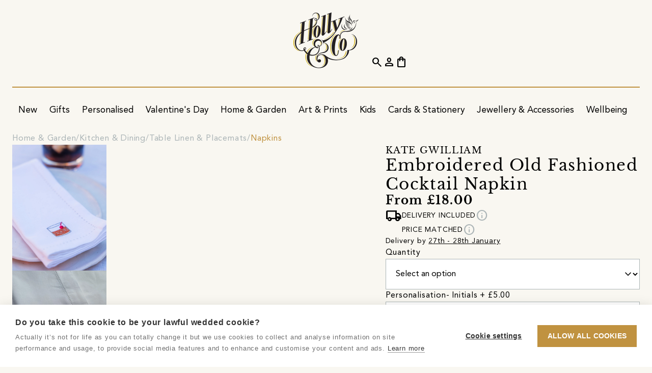

--- FILE ---
content_type: text/html;charset=utf-8
request_url: https://holly.co/shop/product/embroidered-old-fashioned-cocktail-napkin/3abfc443-bfd1-47d8-90d7-bbbff987411c
body_size: 20346
content:
<!DOCTYPE html>
<html lang="en" dir="ltr" prefix="og: https://ogp.me/ns#">
    <head>
        <script nonce="25dea645-245d-4d9c-a4d0-85bfebb9491a" type="text/javascript">window.hco = window.hco || {};</script>
                <!-- cookie-hub -->
                <script nonce="25dea645-245d-4d9c-a4d0-85bfebb9491a" src="https://cdn.cookiehub.eu/c2/8cda4b49.js"></script>
                <script nonce="25dea645-245d-4d9c-a4d0-85bfebb9491a" type="text/javascript">
                    (function() {
                        if (window.cookiehub && typeof window.cookiehub.load === 'function') {
                            window.cookiehub.load({
                                onStatusChange: function (status, previousStatus) {
                                    if (window.hco) {
                                        const analytics = this.hasConsented('analytics');
                                        const marketing = this.hasConsented('marketing');

                                        if (window.hco.Firebase && typeof window.hco.Firebase.updateConsent === 'function') {
                                            window.hco.Firebase.updateConsent(analytics, marketing);
                                        }

                                        if (window.hco.GoogleAds && typeof window.hco.GoogleAds.updateConsent === 'function') {
                                            window.hco.GoogleAds.updateConsent(marketing);
                                        }

                                        if (window.hco.Facebook && typeof window.hco.Facebook.updateConsent === 'function') {
                                            window.hco.Facebook.updateConsent(marketing);
                                        }

                                        if (window.hco.Pinterest && typeof window.hco.Pinterest.updateConsent === 'function') {
                                            window.hco.Pinterest.updateConsent(marketing);
                                        }

                                        if (window.hco.Clarity && typeof window.hco.Clarity.updateConsent === 'function') {
                                            window.hco.Clarity.updateConsent(analytics);
                                        }
                                    }
                                }
                            });
                        }
                    })();
                </script>
                <!-- /cookie-hub -->

        <title>Embroidered Old Fashioned Cocktail Napkin - Holly &amp; Co</title>

        <meta charset="utf-8" />
        <meta name="viewport" content="width=device-width, initial-scale=1.0" />
        <meta name="description" content="A beautiful 100% cotton napkin with hemstitched detail on the edge with a gorgeous Old Fashioned cocktail embroidered on it, with a very special little cherr..." />
        
        

            <link rel="canonical" href="https://holly.co/shop/product/embroidered-old-fashioned-cocktail-napkin/3abfc443-bfd1-47d8-90d7-bbbff987411c" />
            <meta property="og:url" content="https://holly.co/shop/product/embroidered-old-fashioned-cocktail-napkin/3abfc443-bfd1-47d8-90d7-bbbff987411c" />
        <meta property="og:site_name" content="Holly & Co" />
        <meta property="og:type" content="website" />
        <meta property="og:title" content="Embroidered Old Fashioned Cocktail Napkin" />
        <meta property="og:description" content="A beautiful 100% cotton napkin with hemstitched detail on the edge with a gorgeous Old Fashioned cocktail embroidered on it, with a very special little cherr..." />
        <meta property="og:locale" content="en_GB" />
            <meta property="og:image" content="https://holly.co/assets/images/products/150de9ad-47da-41d0-9678-4643f83ba1e6-thumb.webp" />
            <meta property="og:image:alt" content="Embroidered old fashioned cocktail napkin" />

        <meta name="msapplication-TileColor" content="#f9f7f1" />
        <meta name="msapplication-config" content="/assets/browserconfig.xml" />
            
            
            
            
            <meta name="theme-color" content="#1a2448" />
            
            
            
            

        <link rel="apple-touch-icon" sizes="180x180" href="/assets/apple-touch-icon.png" />
        <link rel="icon" type="image/png" sizes="32x32" href="/assets/favicon-32x32.png" />
        <link rel="icon" type="image/png" sizes="16x16" href="/assets/favicon-16x16.png" />
        <link rel="manifest" href="/assets/site.webmanifest" />
        <link rel="mask-icon" href="/assets/safari-pinned-tab.svg" color="#c09240" />
        <link rel="shortcut icon" href="/assets/favicon.ico" />

        <style>
            [class^=material] {
                font-size: 0;
                min-width: 1ch;
                text-indent: -9999px;
            }
        </style>

        <link rel="preload" href="/assets/e49f6cf/fonts/material-symbols-outlined.woff2" as="font" type="font/woff2" crossorigin="anonymous" />
        <link rel="preload" href="/assets/e49f6cf/fonts/CoreCircus.woff2" as="font" type="font/woff2" crossorigin="anonymous" />

        <link rel="preload" href="/assets/e49f6cf/images/placeholder.webp" as="image" />
        <link rel="preload" href="/assets/e49f6cf/images/placeholder-aspect-landscape.webp" as="image" />
        <link rel="preload" href="/assets/e49f6cf/images/placeholder-aspect-none.webp" as="image" />
        <link rel="preload" href="/assets/e49f6cf/images/placeholder-aspect-portrait.webp" as="image" />
        <link rel="preload" href="/assets/e49f6cf/images/placeholder-aspect-square.webp" as="image" />

        <link href="/assets/e49f6cf/css/core.css" rel="stylesheet" type="text/css" />

        <script nonce="25dea645-245d-4d9c-a4d0-85bfebb9491a" defer type="module" src="/assets/e49f6cf/javascript/core.js"></script>
        <script nonce="25dea645-245d-4d9c-a4d0-85bfebb9491a" defer src="/assets/e49f6cf/javascript/application-basket.js"></script>

        <link rel="dns-prefetch" href="https://firebase.googleapis.com" />
    </head>
    <body data-identifier="3abfc443-bfd1-47d8-90d7-bbbff987411c"    data-revision="e49f6cf" data-javascript="{&quot;log&quot;:{&quot;level&quot;:1,&quot;events&quot;:true}}" data-firebase="{&quot;storageBucket&quot;:&quot;hollyco-69ffd.appspot.com&quot;,&quot;apiKey&quot;:&quot;AIzaSyDI2TeykVFIzxcZDeNHyimfMEXyAA5Y69g&quot;,&quot;messagingSenderId&quot;:&quot;575234895258&quot;,&quot;appId&quot;:&quot;1:575234895258:web:3d2218416f1a28ae9cde23&quot;,&quot;projectId&quot;:&quot;hollyco-69ffd&quot;,&quot;measurementId&quot;:&quot;G-8WQC90ELF8&quot;,&quot;adsId&quot;:&quot;AW-11402235257&quot;,&quot;authDomain&quot;:&quot;hollyco-69ffd.firebaseapp.com&quot;}" data-meta="{&quot;api&quot;:{&quot;graphable&quot;:true},&quot;pixel&quot;:{&quot;id&quot;:&quot;1027059028566200&quot;}}" data-pinterest="{&quot;tag&quot;:{&quot;id&quot;:&quot;2613028153781&quot;,&quot;enhancedMatch&quot;:true}}" data-klaviyo="XTCXRC" data-clarity="tb5xibtnin" data-shopbox="XFIKiDBdrhhq8gpaHIKs" class="sb-product-details" data-mdc="AC3U-8FQO">
        <div class="frame">
                    <div data-block-ref="site-messages" class="block site-messages carousel block--theme-navy site-messages--alignment-center site-messages--text-transform-uppercase" data-post-process="true" data-autoplay="true" data-speed="4000" data-fade="true" data-arrows="false" data-dots="false" data-draggable="false" data-uuid="55294fa1-1fab-4c53-99e8-cb7898e170a7">
            <div class="block__container block__container--grid" data-implementation="flickity" data-renderer="published">
                <article class="carousel__item site-messages__item" data-acl-block><a class="site-messages__link" href="&#x2F;club-holly-co"><div class="site-messages__text">Want 10% off your order? Join Club Holly &amp; Co</div></a></article><article class="carousel__item site-messages__item"><div class="site-messages__text">DELIVERY INCLUDED ON ALL ITEMS OVER £5</div></article>
            </div>
            
        </div>


            <header class="block header">
                <div class="block__container">
                    <a href="/" class="logo header__logo" aria-label="Go to the Holly & Co Homepage">
                        <picture>
                            <source type="image/webp" media="(max-width: 991.8px)" srcset="/assets/images/logo-light.webp" width="70" height="60" />
                            <source type="image/webp" srcset="/assets/images/logo-light.webp" />
                            <img class="logo__image" loading="eager" src="/assets/images/logo-light.png" alt="Holly & Co" width="128" height="110" />
                        </picture>
                    </a>

                    <div class="header__primary">
                        <button class="cta cta--icon hide-media-above-lg header__search"><span class="material-symbols-outlined">search</span></button>
                        <button class="cta cta--icon hide-media-above-lg header__burger"><span class="material-symbols-outlined">menu</span></button>
                        <button class="cta cta--icon header__close" style="display: none;"><span class="material-symbols-outlined">close</span></button>
                        <nav class="block navigation" data-uuid="a7ff542f-289a-4240-8631-fe37bae8bd3c" data-event-binding="{&quot;name&quot;: &quot;nav_interaction&quot;, &quot;properties&quot;: [&quot;nav_item&quot;, &quot;layout_context&quot;]}">
    <div class="block__container">
        <ul class="navigation__list">
                <li><div class="navigation-group navigation-item  " data-event-context>
    <a class="navigation-group__link navigation-item__link" href="&#x2F;shop" data-event-target>
        <span class="navigation-group__text navigation-item__text" data-event-property="nav_item">Shop</span>
    </a>
    <div class="navigation-group__scroll">
        <ul class="navigation-group__list">
                <li><div class="navigation-group navigation-item  " data-event-context>
    <a class="navigation-group__link navigation-item__link" href="&#x2F;shop&#x2F;new-arrivals" data-event-target>
        <span class="navigation-group__text navigation-item__text" data-event-property="nav_item">New</span>
    </a>
    <div class="navigation-group__scroll">
        <ul class="navigation-group__list">
                <li><div class="navigation-item   hide-media-above-lg" data-event-context>
    <a class="navigation-item__link" href="&#x2F;shop&#x2F;new-arrivals" data-event-target>
        <span class="navigation-item__text" data-event-property="nav_item">Shop All New Arrivals</span>
    </a>
</div>
</li>
                <li><div class="navigation-group navigation-item  " data-event-context>
    <a class="navigation-group__link navigation-item__link" href="&#x2F;shop&#x2F;new-arrivals" data-event-target>
        <span class="navigation-group__text navigation-item__text" data-event-property="nav_item">New Arrivals</span>
    </a>
    <div class="navigation-group__scroll">
        <ul class="navigation-group__list">
                <li><div class="navigation-item   " data-event-context>
    <a class="navigation-item__link" href="&#x2F;shop&#x2F;new-arrivals" data-event-target>
        <span class="navigation-item__text" data-event-property="nav_item">New In</span>
    </a>
</div>
</li>
                <li><div class="navigation-item   " data-event-context>
    <a class="navigation-item__link" href="&#x2F;shop&#x2F;bestsellers" data-event-target>
        <span class="navigation-item__text" data-event-property="nav_item">Bestsellers</span>
    </a>
</div>
</li>
                <li><div class="navigation-item   " data-event-context>
    <a class="navigation-item__link" href="&#x2F;shop&#x2F;new-arrivals?e880947a-356e-44a9-8af1-e7f9b659ebca-ft-category&#x3D;91e18c84-60d8-46d7-9b8a-04a07ab5f2b5" data-event-target>
        <span class="navigation-item__text" data-event-property="nav_item">New In Home &amp; Garden</span>
    </a>
</div>
</li>
                <li><div class="navigation-item   " data-event-context>
    <a class="navigation-item__link" href="&#x2F;shop&#x2F;new-arrivals?e880947a-356e-44a9-8af1-e7f9b659ebca-ft-category&#x3D;d7d597bd-47df-45ce-824b-ff6c7d1c453d" data-event-target>
        <span class="navigation-item__text" data-event-property="nav_item">New In Art &amp; Prints</span>
    </a>
</div>
</li>
                <li><div class="navigation-item   " data-event-context>
    <a class="navigation-item__link" href="&#x2F;shop&#x2F;new-arrivals?e880947a-356e-44a9-8af1-e7f9b659ebca-ft-category&#x3D;060ba4fc-4c6c-4aaa-a2c7-19f5fe857f39" data-event-target>
        <span class="navigation-item__text" data-event-property="nav_item">New In Food &amp; Drink</span>
    </a>
</div>
</li>
                <li><div class="navigation-item   " data-event-context>
    <a class="navigation-item__link" href="&#x2F;shop&#x2F;new-arrivals?e880947a-356e-44a9-8af1-e7f9b659ebca-ft-category&#x3D;47d1f82f-8fc8-46df-bd04-a4bee3a33d67" data-event-target>
        <span class="navigation-item__text" data-event-property="nav_item">New In Kids</span>
    </a>
</div>
</li>
        </ul>
    </div>
</div>
</li>
                <li><div class="navigation-group navigation-item  " data-event-context>
    <a class="navigation-group__link navigation-item__link" href="&#x2F;shop&#x2F;new-arrivals" data-event-target>
        <span class="navigation-group__text navigation-item__text" data-event-property="nav_item">By Price</span>
    </a>
    <div class="navigation-group__scroll">
        <ul class="navigation-group__list">
                <li><div class="navigation-item   " data-event-context>
    <a class="navigation-item__link" href="&#x2F;shop&#x2F;new-arrivals?e880947a-356e-44a9-8af1-e7f9b659ebca-ft-price&#x3D;0&amp;e880947a-356e-44a9-8af1-e7f9b659ebca-ft-price&#x3D;1" data-event-target>
        <span class="navigation-item__text" data-event-property="nav_item">Under £30</span>
    </a>
</div>
</li>
                <li><div class="navigation-item   " data-event-context>
    <a class="navigation-item__link" href="&#x2F;shop&#x2F;new-arrivals?e880947a-356e-44a9-8af1-e7f9b659ebca-ft-price&#x3D;2" data-event-target>
        <span class="navigation-item__text" data-event-property="nav_item">Under £50</span>
    </a>
</div>
</li>
                <li><div class="navigation-item   " data-event-context>
    <a class="navigation-item__link" href="&#x2F;shop&#x2F;new-arrivals?e880947a-356e-44a9-8af1-e7f9b659ebca-ft-price&#x3D;3" data-event-target>
        <span class="navigation-item__text" data-event-property="nav_item">Under £100</span>
    </a>
</div>
</li>
                <li><div class="navigation-item   " data-event-context>
    <a class="navigation-item__link" href="&#x2F;shop&#x2F;new-arrivals?e880947a-356e-44a9-8af1-e7f9b659ebca-ft-price&#x3D;4" data-event-target>
        <span class="navigation-item__text" data-event-property="nav_item">Over £100</span>
    </a>
</div>
</li>
        </ul>
    </div>
</div>
</li>
                <li><div class="navigation-group navigation-item  " data-event-context>
    <a class="navigation-group__link navigation-item__link" href="&#x2F;shop&#x2F;new-arrivals" data-event-target>
        <span class="navigation-group__text navigation-item__text" data-event-property="nav_item">New Edits</span>
    </a>
    <div class="navigation-group__scroll">
        <ul class="navigation-group__list">
                <li><div class="navigation-item   " data-event-context>
    <a class="navigation-item__link" href="&#x2F;shop&#x2F;home-and-garden&#x2F;calming-sanctuaries" data-event-target>
        <span class="navigation-item__text" data-event-property="nav_item">Calming Sanctuaries</span>
    </a>
</div>
</li>
                <li><div class="navigation-item   " data-event-context>
    <a class="navigation-item__link" href="&#x2F;shop&#x2F;art-and-prints&#x2F;motivational-art" data-event-target>
        <span class="navigation-item__text" data-event-property="nav_item">Motivational Art</span>
    </a>
</div>
</li>
                <li><div class="navigation-item   " data-event-context>
    <a class="navigation-item__link" href="&#x2F;shop&#x2F;home-and-garden&#x2F;winter-home" data-event-target>
        <span class="navigation-item__text" data-event-property="nav_item">Winter Home</span>
    </a>
</div>
</li>
                <li><div class="navigation-item   " data-event-context>
    <a class="navigation-item__link" href="&#x2F;shop&#x2F;cards-stationery-and-books&#x2F;planning-and-organising" data-event-target>
        <span class="navigation-item__text" data-event-property="nav_item">Planning &amp; Organising</span>
    </a>
</div>
</li>
        </ul>
    </div>
</div>
</li>
                <li><div class="navigation-group navigation-item  " data-event-context>
    <a class="navigation-group__link navigation-item__link" href="&#x2F;shop&#x2F;new-arrivals" data-event-target>
        <span class="navigation-group__text navigation-item__text" data-event-property="nav_item">New Co&#39;s</span>
    </a>
    <div class="navigation-group__scroll">
        <ul class="navigation-group__list">
                <li><div class="navigation-item   " data-event-context>
    <a class="navigation-item__link" href="&#x2F;storefront&#x2F;mimi-dickson" data-event-target>
        <span class="navigation-item__text" data-event-property="nav_item">Mimi Dickson</span>
    </a>
</div>
</li>
                <li><div class="navigation-item   " data-event-context>
    <a class="navigation-item__link" href="&#x2F;storefront&#x2F;sundae-press" data-event-target>
        <span class="navigation-item__text" data-event-property="nav_item">Sundae Press</span>
    </a>
</div>
</li>
                <li><div class="navigation-item   " data-event-context>
    <a class="navigation-item__link" href="&#x2F;storefront&#x2F;lee-foster-wilson" data-event-target>
        <span class="navigation-item__text" data-event-property="nav_item">Lee Foster-Wilson</span>
    </a>
</div>
</li>
                <li><div class="navigation-item   " data-event-context>
    <a class="navigation-item__link" href="&#x2F;storefront&#x2F;fizzel-preserves" data-event-target>
        <span class="navigation-item__text" data-event-property="nav_item">Fizzel Preserves</span>
    </a>
</div>
</li>
                <li><div class="navigation-item   " data-event-context>
    <a class="navigation-item__link" href="&#x2F;storefront&#x2F;classic-cassette-prints" data-event-target>
        <span class="navigation-item__text" data-event-property="nav_item">Classic Cassette Prints</span>
    </a>
</div>
</li>
                <li><div class="navigation-item   " data-event-context>
    <a class="navigation-item__link" href="&#x2F;storefront&#x2F;tired-starling-studio" data-event-target>
        <span class="navigation-item__text" data-event-property="nav_item">Tired Starling Studio</span>
    </a>
</div>
</li>
        </ul>
    </div>
</div>
</li>
        </ul>
    </div>
</div>
</li>
                <li><div class="navigation-group navigation-item  " data-event-context>
    <a class="navigation-group__link navigation-item__link" href="&#x2F;shop&#x2F;gifts" data-event-target>
        <span class="navigation-group__text navigation-item__text" data-event-property="nav_item">Gifts</span>
    </a>
    <div class="navigation-group__scroll">
        <ul class="navigation-group__list">
                <li><div class="navigation-item   hide-media-above-lg" data-event-context>
    <a class="navigation-item__link" href="&#x2F;shop&#x2F;gifts" data-event-target>
        <span class="navigation-item__text" data-event-property="nav_item">All Gifts</span>
    </a>
</div>
</li>
                <li><div class="navigation-item   hide-media-above-lg" data-event-context>
    <a class="navigation-item__link" href="&#x2F;shop&#x2F;gifts&#x2F;by-type&#x2F;bestselling-gifts" data-event-target>
        <span class="navigation-item__text" data-event-property="nav_item">Bestselling Gifts</span>
    </a>
</div>
</li>
                <li><div class="navigation-item   hide-media-above-lg" data-event-context>
    <a class="navigation-item__link" href="&#x2F;shop&#x2F;gifts&#x2F;by-type&#x2F;personalised-gifts" data-event-target>
        <span class="navigation-item__text" data-event-property="nav_item">Personalised Gifts</span>
    </a>
</div>
</li>
                <li><div class="navigation-item   hide-media-above-lg" data-event-context>
    <a class="navigation-item__link" href="&#x2F;shop&#x2F;gifts&#x2F;by-recipient&#x2F;her" data-event-target>
        <span class="navigation-item__text" data-event-property="nav_item">Gifts For Her</span>
    </a>
</div>
</li>
                <li><div class="navigation-item   hide-media-above-lg" data-event-context>
    <a class="navigation-item__link" href="&#x2F;shop&#x2F;gifts&#x2F;by-recipient&#x2F;him" data-event-target>
        <span class="navigation-item__text" data-event-property="nav_item">Gifts For Him</span>
    </a>
</div>
</li>
                <li><div class="navigation-group navigation-item  " data-event-context>
    <a class="navigation-group__link navigation-item__link" href="&#x2F;shop&#x2F;gifts" data-event-target>
        <span class="navigation-group__text navigation-item__text" data-event-property="nav_item">Gifts By Price</span>
    </a>
    <div class="navigation-group__scroll">
        <ul class="navigation-group__list">
                <li><div class="navigation-item   " data-event-context>
    <a class="navigation-item__link" href="&#x2F;shop&#x2F;gifts&#x2F;by-type&#x2F;gifts-under-15" data-event-target>
        <span class="navigation-item__text" data-event-property="nav_item">Gifts Under £15</span>
    </a>
</div>
</li>
                <li><div class="navigation-item   " data-event-context>
    <a class="navigation-item__link" href="&#x2F;shop&#x2F;gifts&#x2F;by-type&#x2F;gifts-under-30" data-event-target>
        <span class="navigation-item__text" data-event-property="nav_item">Gifts Under £30</span>
    </a>
</div>
</li>
                <li><div class="navigation-item   " data-event-context>
    <a class="navigation-item__link" href="&#x2F;shop&#x2F;gifts&#x2F;by-type&#x2F;under-50" data-event-target>
        <span class="navigation-item__text" data-event-property="nav_item">Gifts Under £50</span>
    </a>
</div>
</li>
                <li><div class="navigation-item   " data-event-context>
    <a class="navigation-item__link" href="&#x2F;shop&#x2F;gifts&#x2F;by-type&#x2F;blow-the-budget-gifts" data-event-target>
        <span class="navigation-item__text" data-event-property="nav_item">Showstopper Gifts</span>
    </a>
</div>
</li>
                <li><div class="navigation-item   " data-event-context>
    <a class="navigation-item__link" href="&#x2F;shop&#x2F;gifts&#x2F;by-type&#x2F;hollys-gift-picks" data-event-target>
        <span class="navigation-item__text" data-event-property="nav_item">Holly&#39;s Gift Picks</span>
    </a>
</div>
</li>
                <li><div class="navigation-item   " data-event-context>
    <a class="navigation-item__link" href="&#x2F;shop&#x2F;gifts&#x2F;by-type&#x2F;speedy-gifts" data-event-target>
        <span class="navigation-item__text" data-event-property="nav_item">Speedy Gifts</span>
    </a>
</div>
</li>
                <li><div class="navigation-item   " data-event-context>
    <a class="navigation-item__link" href="&#x2F;shop&#x2F;gifts&#x2F;by-type&#x2F;bestselling-gifts" data-event-target>
        <span class="navigation-item__text" data-event-property="nav_item">Bestselling Gifts</span>
    </a>
</div>
</li>
                <li><div class="navigation-item   " data-event-context>
    <a class="navigation-item__link" href="&#x2F;shop&#x2F;gifts&#x2F;by-type&#x2F;personalised-gifts" data-event-target>
        <span class="navigation-item__text" data-event-property="nav_item">Personalised Gifts</span>
    </a>
</div>
</li>
        </ul>
    </div>
</div>
</li>
                <li><div class="navigation-group navigation-item  " data-event-context>
    <a class="navigation-group__link navigation-item__link" href="&#x2F;shop&#x2F;gifts&#x2F;by-recipient" data-event-target>
        <span class="navigation-group__text navigation-item__text" data-event-property="nav_item">Gifts By Recipient</span>
    </a>
    <div class="navigation-group__scroll">
        <ul class="navigation-group__list">
                <li><div class="navigation-item   hide-media-above-lg" data-event-context>
    <a class="navigation-item__link" href="&#x2F;shop&#x2F;gifts&#x2F;by-recipient" data-event-target>
        <span class="navigation-item__text" data-event-property="nav_item">Shop All Gifts By Recipient</span>
    </a>
</div>
</li>
                <li><div class="navigation-item   " data-event-context>
    <a class="navigation-item__link" href="&#x2F;shop&#x2F;gifts&#x2F;by-recipient&#x2F;her" data-event-target>
        <span class="navigation-item__text" data-event-property="nav_item">Gifts For Her</span>
    </a>
</div>
</li>
                <li><div class="navigation-item   " data-event-context>
    <a class="navigation-item__link" href="&#x2F;shop&#x2F;gifts&#x2F;by-recipient&#x2F;him" data-event-target>
        <span class="navigation-item__text" data-event-property="nav_item">Gifts For Him</span>
    </a>
</div>
</li>
                <li><div class="navigation-item   " data-event-context>
    <a class="navigation-item__link" href="&#x2F;shop&#x2F;gifts&#x2F;by-recipient&#x2F;friends" data-event-target>
        <span class="navigation-item__text" data-event-property="nav_item">Gifts For Friends</span>
    </a>
</div>
</li>
                <li><div class="navigation-item   " data-event-context>
    <a class="navigation-item__link" href="&#x2F;shop&#x2F;gifts&#x2F;by-recipient&#x2F;kids" data-event-target>
        <span class="navigation-item__text" data-event-property="nav_item">Gifts For Kids</span>
    </a>
</div>
</li>
                <li><div class="navigation-item   " data-event-context>
    <a class="navigation-item__link" href="&#x2F;shop&#x2F;gifts&#x2F;by-life-moments&#x2F;birthday-gifts&#x2F;kids" data-event-target>
        <span class="navigation-item__text" data-event-property="nav_item">Gifts For Kids By Age</span>
    </a>
</div>
</li>
                <li><div class="navigation-item   " data-event-context>
    <a class="navigation-item__link" href="&#x2F;shop&#x2F;gifts&#x2F;by-recipient&#x2F;babies" data-event-target>
        <span class="navigation-item__text" data-event-property="nav_item">Gifts For Babies</span>
    </a>
</div>
</li>
                <li><div class="navigation-item   " data-event-context>
    <a class="navigation-item__link" href="&#x2F;shop&#x2F;gifts&#x2F;by-recipient&#x2F;mums" data-event-target>
        <span class="navigation-item__text" data-event-property="nav_item">Gifts For Mums</span>
    </a>
</div>
</li>
                <li><div class="navigation-item   " data-event-context>
    <a class="navigation-item__link" href="&#x2F;shop&#x2F;gifts&#x2F;by-recipient&#x2F;dads" data-event-target>
        <span class="navigation-item__text" data-event-property="nav_item">Gifts For Dads</span>
    </a>
</div>
</li>
                <li><div class="navigation-item   " data-event-context>
    <a class="navigation-item__link" href="&#x2F;shop&#x2F;gifts&#x2F;by-recipient&#x2F;pets" data-event-target>
        <span class="navigation-item__text" data-event-property="nav_item">Gifts For Pets</span>
    </a>
</div>
</li>
                <li><div class="navigation-item   " data-event-context>
    <a class="navigation-item__link" href="&#x2F;shop&#x2F;gifts&#x2F;by-recipient&#x2F;teen-girls" data-event-target>
        <span class="navigation-item__text" data-event-property="nav_item">Gifts For Teen Girls</span>
    </a>
</div>
</li>
        </ul>
    </div>
</div>
</li>
                <li><div class="navigation-group navigation-item  " data-event-context>
    <a class="navigation-group__link navigation-item__link" href="&#x2F;shop&#x2F;gifts&#x2F;by-interest" data-event-target>
        <span class="navigation-group__text navigation-item__text" data-event-property="nav_item">Gifts By Interest</span>
    </a>
    <div class="navigation-group__scroll">
        <ul class="navigation-group__list">
                <li><div class="navigation-item   hide-media-above-lg" data-event-context>
    <a class="navigation-item__link" href="&#x2F;shop&#x2F;gifts&#x2F;by-interest" data-event-target>
        <span class="navigation-item__text" data-event-property="nav_item">Shop All Gifts By Interest</span>
    </a>
</div>
</li>
                <li><div class="navigation-item   " data-event-context>
    <a class="navigation-item__link" href="&#x2F;shop&#x2F;gifts&#x2F;by-interest&#x2F;makers-and-crafters" data-event-target>
        <span class="navigation-item__text" data-event-property="nav_item">Makers &amp; Crafters</span>
    </a>
</div>
</li>
                <li><div class="navigation-item   " data-event-context>
    <a class="navigation-item__link" href="&#x2F;shop&#x2F;gifts&#x2F;by-interest&#x2F;foodies" data-event-target>
        <span class="navigation-item__text" data-event-property="nav_item">Foodies</span>
    </a>
</div>
</li>
                <li><div class="navigation-item   " data-event-context>
    <a class="navigation-item__link" href="&#x2F;shop&#x2F;gifts&#x2F;by-interest&#x2F;gardeners" data-event-target>
        <span class="navigation-item__text" data-event-property="nav_item">Gardeners</span>
    </a>
</div>
</li>
                <li><div class="navigation-item   " data-event-context>
    <a class="navigation-item__link" href="&#x2F;shop&#x2F;gifts&#x2F;by-interest&#x2F;music-lovers" data-event-target>
        <span class="navigation-item__text" data-event-property="nav_item">Music Lovers</span>
    </a>
</div>
</li>
                <li><div class="navigation-item   " data-event-context>
    <a class="navigation-item__link" href="&#x2F;shop&#x2F;gifts&#x2F;by-interest&#x2F;pampering-gifts" data-event-target>
        <span class="navigation-item__text" data-event-property="nav_item">Pampering Gifts</span>
    </a>
</div>
</li>
                <li><div class="navigation-item   " data-event-context>
    <a class="navigation-item__link" href="&#x2F;shop&#x2F;gifts&#x2F;by-interest&#x2F;outdoorsy-types" data-event-target>
        <span class="navigation-item__text" data-event-property="nav_item">Outdoorsy Types</span>
    </a>
</div>
</li>
                <li><div class="navigation-item   " data-event-context>
    <a class="navigation-item__link" href="&#x2F;shop&#x2F;gifts&#x2F;by-interest&#x2F;bird-watchers" data-event-target>
        <span class="navigation-item__text" data-event-property="nav_item">Bird Watchers</span>
    </a>
</div>
</li>
                <li><div class="navigation-item   " data-event-context>
    <a class="navigation-item__link" href="&#x2F;shop&#x2F;gifts&#x2F;by-interest&#x2F;sports-enthusiasts" data-event-target>
        <span class="navigation-item__text" data-event-property="nav_item">Sports Enthusiasts</span>
    </a>
</div>
</li>
                <li><div class="navigation-item   " data-event-context>
    <a class="navigation-item__link" href="&#x2F;shop&#x2F;gifts&#x2F;by-interest&#x2F;head-chefs" data-event-target>
        <span class="navigation-item__text" data-event-property="nav_item">Head Chefs</span>
    </a>
</div>
</li>
                <li><div class="navigation-item   " data-event-context>
    <a class="navigation-item__link" href="&#x2F;shop&#x2F;gifts&#x2F;by-interest&#x2F;wild-swimming" data-event-target>
        <span class="navigation-item__text" data-event-property="nav_item">Wild Swimming</span>
    </a>
</div>
</li>
                <li><div class="navigation-item   " data-event-context>
    <a class="navigation-item__link" href="&#x2F;shop&#x2F;gifts&#x2F;by-interest&#x2F;seaside-lovers" data-event-target>
        <span class="navigation-item__text" data-event-property="nav_item">Seaside Lovers</span>
    </a>
</div>
</li>
                <li><div class="navigation-item   " data-event-context>
    <a class="navigation-item__link" href="&#x2F;shop&#x2F;gifts&#x2F;by-interest&#x2F;mushroom-enthusiasts" data-event-target>
        <span class="navigation-item__text" data-event-property="nav_item">Mushroom Enthusiasts</span>
    </a>
</div>
</li>
                <li><div class="navigation-item   " data-event-context>
    <a class="navigation-item__link" href="&#x2F;shop&#x2F;gifts&#x2F;by-interest&#x2F;pet-parents" data-event-target>
        <span class="navigation-item__text" data-event-property="nav_item">Pet Parents</span>
    </a>
</div>
</li>
                <li><div class="navigation-item   hide-media-above-lg" data-event-context>
    <a class="navigation-item__link" href="&#x2F;shop&#x2F;gifts&#x2F;by-interest&#x2F;biscuit-dunkers" data-event-target>
        <span class="navigation-item__text" data-event-property="nav_item">Biscuit Dunkers</span>
    </a>
</div>
</li>
                <li><div class="navigation-item   hide-media-above-lg" data-event-context>
    <a class="navigation-item__link" href="&#x2F;shop&#x2F;gifts&#x2F;by-interest&#x2F;bookish-types" data-event-target>
        <span class="navigation-item__text" data-event-property="nav_item">Bookish Types</span>
    </a>
</div>
</li>
                <li><div class="navigation-item   hide-media-above-lg" data-event-context>
    <a class="navigation-item__link" href="&#x2F;shop&#x2F;gifts&#x2F;by-interest&#x2F;cocktail-gifts" data-event-target>
        <span class="navigation-item__text" data-event-property="nav_item">Cocktail Lovers</span>
    </a>
</div>
</li>
                <li><div class="navigation-item   hide-media-above-lg" data-event-context>
    <a class="navigation-item__link" href="&#x2F;shop&#x2F;gifts&#x2F;by-interest&#x2F;nostalgic-gifts" data-event-target>
        <span class="navigation-item__text" data-event-property="nav_item">Nostalgic Gifts</span>
    </a>
</div>
</li>
                <li><div class="navigation-item   hide-media-above-lg" data-event-context>
    <a class="navigation-item__link" href="&#x2F;shop&#x2F;gifts&#x2F;by-interest&#x2F;flower-market-frequenters" data-event-target>
        <span class="navigation-item__text" data-event-property="nav_item">Flower Lovers</span>
    </a>
</div>
</li>
                <li><div class="navigation-item   hide-media-above-lg" data-event-context>
    <a class="navigation-item__link" href="&#x2F;shop&#x2F;gifts&#x2F;by-interest&#x2F;cyclists" data-event-target>
        <span class="navigation-item__text" data-event-property="nav_item">Cyclists</span>
    </a>
</div>
</li>
        </ul>
    </div>
</div>
</li>
                <li><div class="navigation-group navigation-item  " data-event-context>
    <a class="navigation-group__link navigation-item__link" href="&#x2F;shop&#x2F;gifts&#x2F;by-life-moments" data-event-target>
        <span class="navigation-group__text navigation-item__text" data-event-property="nav_item">Gifts By Occasion</span>
    </a>
    <div class="navigation-group__scroll">
        <ul class="navigation-group__list">
                <li><div class="navigation-item   hide-media-above-lg" data-event-context>
    <a class="navigation-item__link" href="&#x2F;shop&#x2F;gifts&#x2F;by-life-moments" data-event-target>
        <span class="navigation-item__text" data-event-property="nav_item">Shop All Gifts By Occasion</span>
    </a>
</div>
</li>
                <li><div class="navigation-item   " data-event-context>
    <a class="navigation-item__link" href="&#x2F;shop&#x2F;gifts&#x2F;by-life-moments&#x2F;birthday-gifts" data-event-target>
        <span class="navigation-item__text" data-event-property="nav_item">Birthday Gifts</span>
    </a>
</div>
</li>
                <li><div class="navigation-item   " data-event-context>
    <a class="navigation-item__link" href="&#x2F;shop&#x2F;gifts&#x2F;by-life-moments&#x2F;anniversary-gifts" data-event-target>
        <span class="navigation-item__text" data-event-property="nav_item">Anniversary Gifts</span>
    </a>
</div>
</li>
                <li><div class="navigation-item   " data-event-context>
    <a class="navigation-item__link" href="&#x2F;shop&#x2F;gifts&#x2F;by-life-moments&#x2F;wedding-gifts" data-event-target>
        <span class="navigation-item__text" data-event-property="nav_item">Wedding Gifts</span>
    </a>
</div>
</li>
                <li><div class="navigation-item   " data-event-context>
    <a class="navigation-item__link" href="&#x2F;shop&#x2F;gifts&#x2F;by-life-moments&#x2F;congratulations-gifts" data-event-target>
        <span class="navigation-item__text" data-event-property="nav_item">Congratulations Gifts</span>
    </a>
</div>
</li>
                <li><div class="navigation-item   " data-event-context>
    <a class="navigation-item__link" href="&#x2F;shop&#x2F;gifts&#x2F;by-life-moments&#x2F;thank-you-gifts" data-event-target>
        <span class="navigation-item__text" data-event-property="nav_item">Thank You Gifts</span>
    </a>
</div>
</li>
                <li><div class="navigation-item   " data-event-context>
    <a class="navigation-item__link" href="&#x2F;shop&#x2F;gifts&#x2F;by-life-moments&#x2F;engagement-gifts" data-event-target>
        <span class="navigation-item__text" data-event-property="nav_item">Engagement Gifts</span>
    </a>
</div>
</li>
                <li><div class="navigation-item   " data-event-context>
    <a class="navigation-item__link" href="&#x2F;shop&#x2F;gifts&#x2F;by-life-moments&#x2F;housewarming-gifts" data-event-target>
        <span class="navigation-item__text" data-event-property="nav_item">Housewarming Gifts</span>
    </a>
</div>
</li>
                <li><div class="navigation-item   " data-event-context>
    <a class="navigation-item__link" href="&#x2F;shop&#x2F;gifts&#x2F;by-life-moments&#x2F;new-baby-gifts" data-event-target>
        <span class="navigation-item__text" data-event-property="nav_item">New Baby Gifts</span>
    </a>
</div>
</li>
                <li><div class="navigation-item   " data-event-context>
    <a class="navigation-item__link" href="&#x2F;shop&#x2F;gifts&#x2F;by-life-moments&#x2F;grief-and-loss-gifts" data-event-target>
        <span class="navigation-item__text" data-event-property="nav_item">Grief &amp; Loss Gifts</span>
    </a>
</div>
</li>
                <li><div class="navigation-item   " data-event-context>
    <a class="navigation-item__link" href="&#x2F;shop&#x2F;gifts&#x2F;by-life-moments&#x2F;cancer-and-illness-gifts" data-event-target>
        <span class="navigation-item__text" data-event-property="nav_item">Cancer &amp; Serious Illness Gifts</span>
    </a>
</div>
</li>
                <li><div class="navigation-item   " data-event-context>
    <a class="navigation-item__link" href="&#x2F;shop&#x2F;gifts&#x2F;by-life-moments&#x2F;tough-time" data-event-target>
        <span class="navigation-item__text" data-event-property="nav_item">Going Through A Tough Time Gifts</span>
    </a>
</div>
</li>
                <li><div class="navigation-item   " data-event-context>
    <a class="navigation-item__link" href="&#x2F;shop&#x2F;gifts&#x2F;by-life-moments&#x2F;new-job" data-event-target>
        <span class="navigation-item__text" data-event-property="nav_item">New Job Gifts</span>
    </a>
</div>
</li>
        </ul>
    </div>
</div>
</li>
                <li><div class="navigation-group navigation-item  " data-event-context>
    <a class="navigation-group__link navigation-item__link" href="&#x2F;shop&#x2F;cards-stationery-and-books&#x2F;cards-by-occasion" data-event-target>
        <span class="navigation-group__text navigation-item__text" data-event-property="nav_item">Cards By Occasion</span>
    </a>
    <div class="navigation-group__scroll">
        <ul class="navigation-group__list">
                <li><div class="navigation-item   hide-media-above-lg" data-event-context>
    <a class="navigation-item__link" href="&#x2F;shop&#x2F;cards-stationery-and-books&#x2F;cards-by-occasion" data-event-target>
        <span class="navigation-item__text" data-event-property="nav_item">Shop All Cards By Occasion</span>
    </a>
</div>
</li>
                <li><div class="navigation-item   " data-event-context>
    <a class="navigation-item__link" href="&#x2F;shop&#x2F;cards-stationery-and-books&#x2F;cards-by-occasion&#x2F;birthday-cards" data-event-target>
        <span class="navigation-item__text" data-event-property="nav_item">Birthday</span>
    </a>
</div>
</li>
                <li><div class="navigation-item   " data-event-context>
    <a class="navigation-item__link" href="&#x2F;shop&#x2F;cards-stationery-and-books&#x2F;cards-by-occasion&#x2F;kids-birthday-cards" data-event-target>
        <span class="navigation-item__text" data-event-property="nav_item">Kids&#39; Birthday</span>
    </a>
</div>
</li>
                <li><div class="navigation-item   " data-event-context>
    <a class="navigation-item__link" href="&#x2F;shop&#x2F;cards-stationery-and-books&#x2F;cards-by-age" data-event-target>
        <span class="navigation-item__text" data-event-property="nav_item">Birthday By Age</span>
    </a>
</div>
</li>
                <li><div class="navigation-item   " data-event-context>
    <a class="navigation-item__link" href="&#x2F;shop&#x2F;cards-stationery-and-books&#x2F;cards-by-occasion&#x2F;wedding-cards" data-event-target>
        <span class="navigation-item__text" data-event-property="nav_item">Wedding</span>
    </a>
</div>
</li>
                <li><div class="navigation-item   " data-event-context>
    <a class="navigation-item__link" href="&#x2F;shop&#x2F;cards-stationery-and-books&#x2F;cards-by-occasion&#x2F;anniversary-cards" data-event-target>
        <span class="navigation-item__text" data-event-property="nav_item">Anniversary</span>
    </a>
</div>
</li>
                <li><div class="navigation-item   " data-event-context>
    <a class="navigation-item__link" href="&#x2F;shop&#x2F;cards-stationery-and-books&#x2F;cards-by-occasion&#x2F;congratulations-cards" data-event-target>
        <span class="navigation-item__text" data-event-property="nav_item">Congratulations</span>
    </a>
</div>
</li>
                <li><div class="navigation-item   " data-event-context>
    <a class="navigation-item__link" href="&#x2F;shop&#x2F;cards-stationery-and-books&#x2F;cards-by-occasion&#x2F;new-baby-cards" data-event-target>
        <span class="navigation-item__text" data-event-property="nav_item">New Baby</span>
    </a>
</div>
</li>
                <li><div class="navigation-item   " data-event-context>
    <a class="navigation-item__link" href="&#x2F;shop&#x2F;cards-stationery-and-books&#x2F;cards-by-occasion&#x2F;new-home-cards" data-event-target>
        <span class="navigation-item__text" data-event-property="nav_item">New Home</span>
    </a>
</div>
</li>
                <li><div class="navigation-item   " data-event-context>
    <a class="navigation-item__link" href="&#x2F;shop&#x2F;cards-stationery-and-books&#x2F;cards-by-theme&#x2F;leaving-cards" data-event-target>
        <span class="navigation-item__text" data-event-property="nav_item">Leaving</span>
    </a>
</div>
</li>
        </ul>
    </div>
</div>
</li>
        </ul>
    </div>
</div>
</li>
                <li><div class="navigation-group navigation-item  " data-event-context>
    <a class="navigation-group__link navigation-item__link" href="&#x2F;shop&#x2F;personalised" data-event-target>
        <span class="navigation-group__text navigation-item__text" data-event-property="nav_item">Personalised</span>
    </a>
    <div class="navigation-group__scroll">
        <ul class="navigation-group__list">
                <li><div class="navigation-item   hide-media-above-lg" data-event-context>
    <a class="navigation-item__link" href="&#x2F;shop&#x2F;personalised" data-event-target>
        <span class="navigation-item__text" data-event-property="nav_item">All Personalised</span>
    </a>
</div>
</li>
                <li><div class="navigation-group navigation-item  " data-event-context>
    <a class="navigation-group__link navigation-item__link" href="&#x2F;shop&#x2F;gifts&#x2F;by-type&#x2F;personalised-gifts" data-event-target>
        <span class="navigation-group__text navigation-item__text" data-event-property="nav_item">Personalised Gifts</span>
    </a>
    <div class="navigation-group__scroll">
        <ul class="navigation-group__list">
                <li><div class="navigation-item   " data-event-context>
    <a class="navigation-item__link" href="&#x2F;shop&#x2F;gifts&#x2F;by-type&#x2F;personalised-gifts" data-event-target>
        <span class="navigation-item__text" data-event-property="nav_item">All Personalised Gifts</span>
    </a>
</div>
</li>
                <li><div class="navigation-item   " data-event-context>
    <a class="navigation-item__link" href="&#x2F;shop&#x2F;gifts&#x2F;by-type&#x2F;personalised-gifts&#x2F;her" data-event-target>
        <span class="navigation-item__text" data-event-property="nav_item">Gifts For Her</span>
    </a>
</div>
</li>
                <li><div class="navigation-item   " data-event-context>
    <a class="navigation-item__link" href="&#x2F;shop&#x2F;gifts&#x2F;by-type&#x2F;personalised-gifts&#x2F;him" data-event-target>
        <span class="navigation-item__text" data-event-property="nav_item">Gifts For Him</span>
    </a>
</div>
</li>
                <li><div class="navigation-item   " data-event-context>
    <a class="navigation-item__link" href="&#x2F;shop&#x2F;gifts&#x2F;by-type&#x2F;personalised-gifts&#x2F;kids" data-event-target>
        <span class="navigation-item__text" data-event-property="nav_item">Gifts For Kids</span>
    </a>
</div>
</li>
                <li><div class="navigation-item   " data-event-context>
    <a class="navigation-item__link" href="&#x2F;shop&#x2F;gifts&#x2F;by-recipient&#x2F;personalised-baby-gifts?e880947a-356e-44a9-8af1-e7f9b659ebca-ft-type&#x3D;personalised" data-event-target>
        <span class="navigation-item__text" data-event-property="nav_item">Baby Gifts</span>
    </a>
</div>
</li>
                <li><div class="navigation-item   " data-event-context>
    <a class="navigation-item__link" href="&#x2F;shop&#x2F;gifts&#x2F;by-recipient&#x2F;mums?e880947a-356e-44a9-8af1-e7f9b659ebca-ft-type&#x3D;personalised" data-event-target>
        <span class="navigation-item__text" data-event-property="nav_item">Gifts For Mums</span>
    </a>
</div>
</li>
                <li><div class="navigation-item   " data-event-context>
    <a class="navigation-item__link" href="&#x2F;shop&#x2F;gifts&#x2F;by-recipient&#x2F;dads?e880947a-356e-44a9-8af1-e7f9b659ebca-ft-type&#x3D;personalised" data-event-target>
        <span class="navigation-item__text" data-event-property="nav_item">Gifts For Dads</span>
    </a>
</div>
</li>
                <li><div class="navigation-item   " data-event-context>
    <a class="navigation-item__link" href="&#x2F;shop&#x2F;gifts&#x2F;by-recipient&#x2F;pets?e880947a-356e-44a9-8af1-e7f9b659ebca-ft-type&#x3D;personalised" data-event-target>
        <span class="navigation-item__text" data-event-property="nav_item">Gifts For Pets</span>
    </a>
</div>
</li>
                <li><div class="navigation-item   " data-event-context>
    <a class="navigation-item__link" href="&#x2F;shop&#x2F;gifts&#x2F;by-type&#x2F;gifts-under-30?e880947a-356e-44a9-8af1-e7f9b659ebca-ft-type&#x3D;personalised" data-event-target>
        <span class="navigation-item__text" data-event-property="nav_item">Gifts Under £30</span>
    </a>
</div>
</li>
                <li><div class="navigation-item   " data-event-context>
    <a class="navigation-item__link" href="&#x2F;shop&#x2F;gifts&#x2F;by-type&#x2F;under-50?e880947a-356e-44a9-8af1-e7f9b659ebca-ft-type&#x3D;personalised" data-event-target>
        <span class="navigation-item__text" data-event-property="nav_item">Gifts Under £50</span>
    </a>
</div>
</li>
        </ul>
    </div>
</div>
</li>
                <li><div class="navigation-group navigation-item  " data-event-context>
    <a class="navigation-group__link navigation-item__link" href="&#x2F;shop&#x2F;personalised" data-event-target>
        <span class="navigation-group__text navigation-item__text" data-event-property="nav_item">Gifts By Occasion</span>
    </a>
    <div class="navigation-group__scroll">
        <ul class="navigation-group__list">
                <li><div class="navigation-item   " data-event-context>
    <a class="navigation-item__link" href="&#x2F;shop&#x2F;gifts&#x2F;by-life-moments&#x2F;birthday-gifts&#x2F;personalised" data-event-target>
        <span class="navigation-item__text" data-event-property="nav_item">Birthday Gifts</span>
    </a>
</div>
</li>
                <li><div class="navigation-item   " data-event-context>
    <a class="navigation-item__link" href="&#x2F;shop&#x2F;gifts&#x2F;by-life-moments&#x2F;wedding-gifts?e880947a-356e-44a9-8af1-e7f9b659ebca-ft-type&#x3D;personalised" data-event-target>
        <span class="navigation-item__text" data-event-property="nav_item">Wedding Gifts</span>
    </a>
</div>
</li>
                <li><div class="navigation-item   " data-event-context>
    <a class="navigation-item__link" href="&#x2F;shop&#x2F;gifts&#x2F;by-life-moments&#x2F;anniversary-gifts&#x2F;personalised" data-event-target>
        <span class="navigation-item__text" data-event-property="nav_item">Anniversary Gifts</span>
    </a>
</div>
</li>
                <li><div class="navigation-item   " data-event-context>
    <a class="navigation-item__link" href="&#x2F;shop&#x2F;gifts&#x2F;by-life-moments&#x2F;grief-and-loss-gifts?e880947a-356e-44a9-8af1-e7f9b659ebca-ft-type&#x3D;personalised" data-event-target>
        <span class="navigation-item__text" data-event-property="nav_item">Grief &amp; Loss Gifts</span>
    </a>
</div>
</li>
        </ul>
    </div>
</div>
</li>
                <li><div class="navigation-group navigation-item  " data-event-context>
    <a class="navigation-group__link navigation-item__link" href="&#x2F;shop&#x2F;personalised" data-event-target>
        <span class="navigation-group__text navigation-item__text" data-event-property="nav_item">By Department</span>
    </a>
    <div class="navigation-group__scroll">
        <ul class="navigation-group__list">
                <li><div class="navigation-item   " data-event-context>
    <a class="navigation-item__link" href="&#x2F;shop&#x2F;home-and-garden&#x2F;personalised-home-decor" data-event-target>
        <span class="navigation-item__text" data-event-property="nav_item">Personalised Home</span>
    </a>
</div>
</li>
                <li><div class="navigation-item   " data-event-context>
    <a class="navigation-item__link" href="&#x2F;shop&#x2F;kids&#x2F;all?e880947a-356e-44a9-8af1-e7f9b659ebca-ft-type&#x3D;personalised" data-event-target>
        <span class="navigation-item__text" data-event-property="nav_item">Personalised Kids&#39; Finds</span>
    </a>
</div>
</li>
                <li><div class="navigation-item   " data-event-context>
    <a class="navigation-item__link" href="&#x2F;shop&#x2F;art-and-prints&#x2F;customised-and-personalised" data-event-target>
        <span class="navigation-item__text" data-event-property="nav_item">Customised &amp; Personalised Art</span>
    </a>
</div>
</li>
                <li><div class="navigation-item   " data-event-context>
    <a class="navigation-item__link" href="&#x2F;shop&#x2F;jewellery&#x2F;personalised-jewellery" data-event-target>
        <span class="navigation-item__text" data-event-property="nav_item">Personalised Jewellery</span>
    </a>
</div>
</li>
                <li><div class="navigation-item   " data-event-context>
    <a class="navigation-item__link" href="&#x2F;shop&#x2F;food-and-drink&#x2F;all?e880947a-356e-44a9-8af1-e7f9b659ebca-ft-type&#x3D;personalised" data-event-target>
        <span class="navigation-item__text" data-event-property="nav_item">Personalised Food &amp; Drink</span>
    </a>
</div>
</li>
                <li><div class="navigation-item   " data-event-context>
    <a class="navigation-item__link" href="&#x2F;shop&#x2F;cards-stationery-and-books&#x2F;personalised-cards" data-event-target>
        <span class="navigation-item__text" data-event-property="nav_item">Personalised Cards</span>
    </a>
</div>
</li>
                <li><div class="navigation-item   " data-event-context>
    <a class="navigation-item__link" href="&#x2F;shop&#x2F;cards-stationery-and-books&#x2F;personalised-stationery" data-event-target>
        <span class="navigation-item__text" data-event-property="nav_item">Personalised Stationery</span>
    </a>
</div>
</li>
        </ul>
    </div>
</div>
</li>
                <li><div class="navigation-group navigation-item  " data-event-context>
    <a class="navigation-group__link navigation-item__link" href="&#x2F;shop&#x2F;personalised" data-event-target>
        <span class="navigation-group__text navigation-item__text" data-event-property="nav_item">By Type</span>
    </a>
    <div class="navigation-group__scroll">
        <ul class="navigation-group__list">
                <li><div class="navigation-item   " data-event-context>
    <a class="navigation-item__link" href="&#x2F;shop&#x2F;home-and-garden&#x2F;personalised-ceramics" data-event-target>
        <span class="navigation-item__text" data-event-property="nav_item">Personalised Ceramics</span>
    </a>
</div>
</li>
                <li><div class="navigation-item   " data-event-context>
    <a class="navigation-item__link" href="&#x2F;shop&#x2F;gifts&#x2F;by-type&#x2F;embroidery?e880947a-356e-44a9-8af1-e7f9b659ebca-ft-type&#x3D;personalised&amp;e880947a-356e-44a9-8af1-e7f9b659ebca-page&#x3D;1#e880947a-356e-44a9-8af1-e7f9b659ebca" data-event-target>
        <span class="navigation-item__text" data-event-property="nav_item">Personalised Embroidery</span>
    </a>
</div>
</li>
                <li><div class="navigation-item   " data-event-context>
    <a class="navigation-item__link" href="&#x2F;shop&#x2F;gifts&#x2F;by-type&#x2F;portraits" data-event-target>
        <span class="navigation-item__text" data-event-property="nav_item">Personalised Portraits</span>
    </a>
</div>
</li>
                <li><div class="navigation-item   " data-event-context>
    <a class="navigation-item__link" href="&#x2F;shop&#x2F;gifts&#x2F;by-type&#x2F;memory-gifts?e880947a-356e-44a9-8af1-e7f9b659ebca-ft-type&#x3D;personalised#e880947a-356e-44a9-8af1-e7f9b659ebca" data-event-target>
        <span class="navigation-item__text" data-event-property="nav_item">Personalised Memory Gifts</span>
    </a>
</div>
</li>
                <li><div class="navigation-item   " data-event-context>
    <a class="navigation-item__link" href="&#x2F;shop&#x2F;gifts&#x2F;by-interest&#x2F;music-lovers?e880947a-356e-44a9-8af1-e7f9b659ebca-ft-type&#x3D;personalised" data-event-target>
        <span class="navigation-item__text" data-event-property="nav_item">Personalised Music Gifts</span>
    </a>
</div>
</li>
                <li><div class="navigation-item   " data-event-context>
    <a class="navigation-item__link" href="&#x2F;shop&#x2F;gifts&#x2F;by-type&#x2F;dates" data-event-target>
        <span class="navigation-item__text" data-event-property="nav_item">Personalised Date Gifts</span>
    </a>
</div>
</li>
                <li><div class="navigation-item   " data-event-context>
    <a class="navigation-item__link" href="&#x2F;shop&#x2F;gifts&#x2F;by-type&#x2F;location-gifts?e880947a-356e-44a9-8af1-e7f9b659ebca-ft-type&#x3D;personalised" data-event-target>
        <span class="navigation-item__text" data-event-property="nav_item">Location Gifts</span>
    </a>
</div>
</li>
                <li><div class="navigation-item   " data-event-context>
    <a class="navigation-item__link" href="&#x2F;shop&#x2F;gifts&#x2F;by-type&#x2F;initial" data-event-target>
        <span class="navigation-item__text" data-event-property="nav_item">Initial Gifts</span>
    </a>
</div>
</li>
        </ul>
    </div>
</div>
</li>
        </ul>
    </div>
</div>
</li>
                <li><div class="navigation-group navigation-item  " data-event-context>
    <a class="navigation-group__link navigation-item__link" href="&#x2F;shop&#x2F;valentines-day" data-event-target>
        <span class="navigation-group__text navigation-item__text" data-event-property="nav_item">Valentine&#39;s Day</span>
    </a>
    <div class="navigation-group__scroll">
        <ul class="navigation-group__list">
                <li><div class="navigation-item   hide-media-above-lg" data-event-context>
    <a class="navigation-item__link" href="&#x2F;shop&#x2F;valentines-day" data-event-target>
        <span class="navigation-item__text" data-event-property="nav_item">All Valentine&#39;s Day</span>
    </a>
</div>
</li>
                <li><div class="navigation-group navigation-item  " data-event-context>
    <a class="navigation-group__link navigation-item__link" href="&#x2F;shop&#x2F;valentines-day" data-event-target>
        <span class="navigation-group__text navigation-item__text" data-event-property="nav_item">Valentine&#39;s Day Gifts</span>
    </a>
    <div class="navigation-group__scroll">
        <ul class="navigation-group__list">
                <li><div class="navigation-item   " data-event-context>
    <a class="navigation-item__link" href="&#x2F;shop&#x2F;valentines-day&#x2F;gifts-for-him" data-event-target>
        <span class="navigation-item__text" data-event-property="nav_item">Gifts For Him</span>
    </a>
</div>
</li>
                <li><div class="navigation-item   " data-event-context>
    <a class="navigation-item__link" href="&#x2F;shop&#x2F;valentines-day&#x2F;gifts-for-her" data-event-target>
        <span class="navigation-item__text" data-event-property="nav_item">Gifts For Her</span>
    </a>
</div>
</li>
                <li><div class="navigation-item   " data-event-context>
    <a class="navigation-item__link" href="&#x2F;shop&#x2F;valentines-day&#x2F;gifts-for-friends" data-event-target>
        <span class="navigation-item__text" data-event-property="nav_item">Gifts For Friends</span>
    </a>
</div>
</li>
                <li><div class="navigation-item   " data-event-context>
    <a class="navigation-item__link" href="&#x2F;shop&#x2F;valentines-day&#x2F;gifts-for-kids" data-event-target>
        <span class="navigation-item__text" data-event-property="nav_item">Gifts For Kids</span>
    </a>
</div>
</li>
                <li><div class="navigation-item   " data-event-context>
    <a class="navigation-item__link" href="&#x2F;shop&#x2F;valentines-day&#x2F;gifts-under-15" data-event-target>
        <span class="navigation-item__text" data-event-property="nav_item">Gifts Under £15</span>
    </a>
</div>
</li>
                <li><div class="navigation-item   " data-event-context>
    <a class="navigation-item__link" href="&#x2F;shop&#x2F;valentines-day&#x2F;gifts-under-30" data-event-target>
        <span class="navigation-item__text" data-event-property="nav_item">Gifts For Under £30</span>
    </a>
</div>
</li>
                <li><div class="navigation-item   " data-event-context>
    <a class="navigation-item__link" href="&#x2F;shop&#x2F;valentines-day&#x2F;nostalgic-valentines-day-gifts" data-event-target>
        <span class="navigation-item__text" data-event-property="nav_item">Nostalgic Gifts</span>
    </a>
</div>
</li>
                <li><div class="navigation-item   " data-event-context>
    <a class="navigation-item__link" href="&#x2F;shop&#x2F;valentines-day&#x2F;art-gifts" data-event-target>
        <span class="navigation-item__text" data-event-property="nav_item">Art Gifts</span>
    </a>
</div>
</li>
                <li><div class="navigation-item   " data-event-context>
    <a class="navigation-item__link" href="&#x2F;shop&#x2F;valentines-day&#x2F;flowers" data-event-target>
        <span class="navigation-item__text" data-event-property="nav_item">Valentine&#39;s Day Flowers</span>
    </a>
</div>
</li>
                <li><div class="navigation-item   " data-event-context>
    <a class="navigation-item__link" href="&#x2F;shop&#x2F;valentines-day&#x2F;jewellery-gifts" data-event-target>
        <span class="navigation-item__text" data-event-property="nav_item">Jewellery Gifts</span>
    </a>
</div>
</li>
                <li><div class="navigation-item   " data-event-context>
    <a class="navigation-item__link" href="&#x2F;shop&#x2F;valentines-day&#x2F;heart-gifts" data-event-target>
        <span class="navigation-item__text" data-event-property="nav_item">Heart Gifts</span>
    </a>
</div>
</li>
        </ul>
    </div>
</div>
</li>
                <li><div class="navigation-group navigation-item  " data-event-context>
    <a class="navigation-group__link navigation-item__link" href="&#x2F;shop&#x2F;cards-stationery-and-books&#x2F;cards-by-season&#x2F;valentines-day-cards" data-event-target>
        <span class="navigation-group__text navigation-item__text" data-event-property="nav_item">Valentine&#39;s Day Cards</span>
    </a>
    <div class="navigation-group__scroll">
        <ul class="navigation-group__list">
                <li><div class="navigation-item   " data-event-context>
    <a class="navigation-item__link" href="&#x2F;shop&#x2F;cards-stationery-and-books&#x2F;cards-by-season&#x2F;valentines-day-cards" data-event-target>
        <span class="navigation-item__text" data-event-property="nav_item">All Valentine&#39;s Day Cards</span>
    </a>
</div>
</li>
                <li><div class="navigation-item   " data-event-context>
    <a class="navigation-item__link" href="&#x2F;shop&#x2F;valentines-day&#x2F;keepsake-cards" data-event-target>
        <span class="navigation-item__text" data-event-property="nav_item">Keepsake Valentine&#39;s Day Cards</span>
    </a>
</div>
</li>
        </ul>
    </div>
</div>
</li>
                <li><div class="navigation-group navigation-item  " data-event-context>
    <a class="navigation-group__link navigation-item__link" href="&#x2F;shop&#x2F;valentines-day" data-event-target>
        <span class="navigation-group__text navigation-item__text" data-event-property="nav_item">Valentine&#39;s Day Inspiration</span>
    </a>
    <div class="navigation-group__scroll">
        <ul class="navigation-group__list">
                <li><div class="navigation-item   " data-event-context>
    <a class="navigation-item__link" href="&#x2F;shop&#x2F;valentines-day&#x2F;home-decor" data-event-target>
        <span class="navigation-item__text" data-event-property="nav_item">Valentine&#39;s Day Home Decor</span>
    </a>
</div>
</li>
                <li><div class="navigation-item   " data-event-context>
    <a class="navigation-item__link" href="&#x2F;shop&#x2F;valentines-day&#x2F;dinner" data-event-target>
        <span class="navigation-item__text" data-event-property="nav_item">Valentine&#39;s Day Dinner</span>
    </a>
</div>
</li>
                <li><div class="navigation-item   " data-event-context>
    <a class="navigation-item__link" href="&#x2F;shop&#x2F;valentines-day&#x2F;food-and-drink" data-event-target>
        <span class="navigation-item__text" data-event-property="nav_item">Valentine&#39;s Day Food &amp; Drink</span>
    </a>
</div>
</li>
        </ul>
    </div>
</div>
</li>
        </ul>
    </div>
</div>
</li>
                <li><div class="navigation-group navigation-item  " data-event-context>
    <a class="navigation-group__link navigation-item__link" href="&#x2F;shop&#x2F;home-and-garden" data-event-target>
        <span class="navigation-group__text navigation-item__text" data-event-property="nav_item">Home &amp; Garden</span>
    </a>
    <div class="navigation-group__scroll">
        <ul class="navigation-group__list">
                <li><div class="navigation-item   hide-media-above-lg" data-event-context>
    <a class="navigation-item__link" href="&#x2F;shop&#x2F;home-and-garden" data-event-target>
        <span class="navigation-item__text" data-event-property="nav_item">All Home &amp; Garden</span>
    </a>
</div>
</li>
                <li><div class="navigation-item   hide-media-above-lg" data-event-context>
    <a class="navigation-item__link" href="&#x2F;shop&#x2F;new-arrivals?e880947a-356e-44a9-8af1-e7f9b659ebca-ft-category&#x3D;91e18c84-60d8-46d7-9b8a-04a07ab5f2b5" data-event-target>
        <span class="navigation-item__text" data-event-property="nav_item">New In</span>
    </a>
</div>
</li>
                <li><div class="navigation-group navigation-item  " data-event-context>
    <a class="navigation-group__link navigation-item__link" href="&#x2F;shop&#x2F;home-and-garden" data-event-target>
        <span class="navigation-group__text navigation-item__text" data-event-property="nav_item">Discover</span>
    </a>
    <div class="navigation-group__scroll">
        <ul class="navigation-group__list">
                <li><div class="navigation-item   " data-event-context>
    <a class="navigation-item__link" href="&#x2F;shop&#x2F;new-arrivals?e880947a-356e-44a9-8af1-e7f9b659ebca-ft-category&#x3D;91e18c84-60d8-46d7-9b8a-04a07ab5f2b5" data-event-target>
        <span class="navigation-item__text" data-event-property="nav_item">New In</span>
    </a>
</div>
</li>
                <li><div class="navigation-item   " data-event-context>
    <a class="navigation-item__link" href="&#x2F;shop&#x2F;home-and-garden&#x2F;bestsellers" data-event-target>
        <span class="navigation-item__text" data-event-property="nav_item">Bestsellers</span>
    </a>
</div>
</li>
                <li><div class="navigation-item   " data-event-context>
    <a class="navigation-item__link" href="&#x2F;shop&#x2F;home-and-garden&#x2F;hollys-picks" data-event-target>
        <span class="navigation-item__text" data-event-property="nav_item">Holly&#39;s Homeware Picks</span>
    </a>
</div>
</li>
                <li><div class="navigation-item   " data-event-context>
    <a class="navigation-item__link" href="&#x2F;shop&#x2F;home-and-garden&#x2F;hollys-garden-picks" data-event-target>
        <span class="navigation-item__text" data-event-property="nav_item">Holly&#39;s Garden Picks</span>
    </a>
</div>
</li>
                <li><div class="navigation-item navigation-item--bold  " data-event-context>
    <a class="navigation-item__link" href="&#x2F;shop&#x2F;home-and-garden" data-event-target>
        <span class="navigation-item__text" data-event-property="nav_item">Inspiration</span>
    </a>
</div>
</li>
                <li><div class="navigation-item   " data-event-context>
    <a class="navigation-item__link" href="&#x2F;shop&#x2F;home-and-garden&#x2F;winter-home" data-event-target>
        <span class="navigation-item__text" data-event-property="nav_item">Winter Home</span>
    </a>
</div>
</li>
                <li><div class="navigation-item   " data-event-context>
    <a class="navigation-item__link" href="&#x2F;shop&#x2F;home-and-garden&#x2F;calming-sanctuaries" data-event-target>
        <span class="navigation-item__text" data-event-property="nav_item">Calming Sanctuaries</span>
    </a>
</div>
</li>
                <li><div class="navigation-item   " data-event-context>
    <a class="navigation-item__link" href="&#x2F;shop&#x2F;home-and-garden&#x2F;personalised-home-decor" data-event-target>
        <span class="navigation-item__text" data-event-property="nav_item">Personalised Home</span>
    </a>
</div>
</li>
                <li><div class="navigation-item   " data-event-context>
    <a class="navigation-item__link" href="&#x2F;shop&#x2F;pets" data-event-target>
        <span class="navigation-item__text" data-event-property="nav_item">Pets</span>
    </a>
</div>
</li>
        </ul>
    </div>
</div>
</li>
                <li><div class="navigation-item   hide-media-above-lg" data-event-context>
    <a class="navigation-item__link" href="&#x2F;shop&#x2F;home-and-garden&#x2F;bestsellers" data-event-target>
        <span class="navigation-item__text" data-event-property="nav_item">Bestsellers</span>
    </a>
</div>
</li>
                <li><div class="navigation-group navigation-item  " data-event-context>
    <a class="navigation-group__link navigation-item__link" href="&#x2F;shop&#x2F;home-and-garden&#x2F;kitchen-and-dining" data-event-target>
        <span class="navigation-group__text navigation-item__text" data-event-property="nav_item">Kitchen &amp; Dining</span>
    </a>
    <div class="navigation-group__scroll">
        <ul class="navigation-group__list">
                <li><div class="navigation-item   hide-media-above-lg" data-event-context>
    <a class="navigation-item__link" href="&#x2F;shop&#x2F;home-and-garden&#x2F;kitchen-and-dining" data-event-target>
        <span class="navigation-item__text" data-event-property="nav_item">Shop All Kitchen &amp; Dining</span>
    </a>
</div>
</li>
                <li><div class="navigation-item   " data-event-context>
    <a class="navigation-item__link" href="&#x2F;shop&#x2F;home-and-garden&#x2F;kitchen-and-dining&#x2F;tableware&#x2F;mugs-and-coffee-cups" data-event-target>
        <span class="navigation-item__text" data-event-property="nav_item">Mugs &amp; Coffee Cups</span>
    </a>
</div>
</li>
                <li><div class="navigation-item   " data-event-context>
    <a class="navigation-item__link" href="&#x2F;shop&#x2F;home-and-garden&#x2F;kitchen-and-dining&#x2F;tableware" data-event-target>
        <span class="navigation-item__text" data-event-property="nav_item">Tableware</span>
    </a>
</div>
</li>
                <li><div class="navigation-item   " data-event-context>
    <a class="navigation-item__link" href="&#x2F;shop&#x2F;home-and-garden&#x2F;kitchen-and-dining&#x2F;serveware" data-event-target>
        <span class="navigation-item__text" data-event-property="nav_item">Serveware</span>
    </a>
</div>
</li>
                <li><div class="navigation-item   " data-event-context>
    <a class="navigation-item__link" href="&#x2F;shop&#x2F;home-and-garden&#x2F;kitchen-and-dining&#x2F;ceramic-tableware" data-event-target>
        <span class="navigation-item__text" data-event-property="nav_item">Ceramic Tableware</span>
    </a>
</div>
</li>
                <li><div class="navigation-item   " data-event-context>
    <a class="navigation-item__link" href="&#x2F;shop&#x2F;home-and-garden&#x2F;kitchen-and-dining&#x2F;table-linens-placemats-and-coasters&#x2F;napkins" data-event-target>
        <span class="navigation-item__text" data-event-property="nav_item">Napkins</span>
    </a>
</div>
</li>
                <li><div class="navigation-item   " data-event-context>
    <a class="navigation-item__link" href="&#x2F;shop&#x2F;home-and-garden&#x2F;kitchen-and-dining&#x2F;table-linens-placemats-and-coasters" data-event-target>
        <span class="navigation-item__text" data-event-property="nav_item">Table Linen, Placemats &amp; Coasters</span>
    </a>
</div>
</li>
                <li><div class="navigation-item   " data-event-context>
    <a class="navigation-item__link" href="&#x2F;shop&#x2F;home-and-garden&#x2F;kitchen-and-dining&#x2F;kitchen-accessories&#x2F;tea-towels" data-event-target>
        <span class="navigation-item__text" data-event-property="nav_item">Tea Towels</span>
    </a>
</div>
</li>
                <li><div class="navigation-item   " data-event-context>
    <a class="navigation-item__link" href="&#x2F;shop&#x2F;home-and-garden&#x2F;kitchen-and-dining&#x2F;kitchen-storage" data-event-target>
        <span class="navigation-item__text" data-event-property="nav_item">Kitchen Storage</span>
    </a>
</div>
</li>
                <li><div class="navigation-item   " data-event-context>
    <a class="navigation-item__link" href="&#x2F;shop&#x2F;home-and-garden&#x2F;kitchen-and-dining&#x2F;drinkware" data-event-target>
        <span class="navigation-item__text" data-event-property="nav_item">Drinkware</span>
    </a>
</div>
</li>
        </ul>
    </div>
</div>
</li>
                <li><div class="navigation-group navigation-item  " data-event-context>
    <a class="navigation-group__link navigation-item__link" href="&#x2F;shop&#x2F;home-and-garden&#x2F;home-decor-and-accessories" data-event-target>
        <span class="navigation-group__text navigation-item__text" data-event-property="nav_item">Home Decor</span>
    </a>
    <div class="navigation-group__scroll">
        <ul class="navigation-group__list">
                <li><div class="navigation-item   hide-media-above-lg" data-event-context>
    <a class="navigation-item__link" href="&#x2F;shop&#x2F;home-and-garden&#x2F;home-decor-and-accessories" data-event-target>
        <span class="navigation-item__text" data-event-property="nav_item">Shop All Home Decor</span>
    </a>
</div>
</li>
                <li><div class="navigation-item   " data-event-context>
    <a class="navigation-item__link" href="&#x2F;shop&#x2F;home-and-garden&#x2F;home-decor-and-accessories&#x2F;decorative-accessories&#x2F;everlasting-flowers-and-plants" data-event-target>
        <span class="navigation-item__text" data-event-property="nav_item">Everlasting Flowers &amp; Plants</span>
    </a>
</div>
</li>
                <li><div class="navigation-item   " data-event-context>
    <a class="navigation-item__link" href="&#x2F;shop&#x2F;home-and-garden&#x2F;home-decor-and-accessories&#x2F;vases" data-event-target>
        <span class="navigation-item__text" data-event-property="nav_item">Vases</span>
    </a>
</div>
</li>
                <li><div class="navigation-item   " data-event-context>
    <a class="navigation-item__link" href="&#x2F;shop&#x2F;home-and-garden&#x2F;home-decor-and-accessories&#x2F;wreaths" data-event-target>
        <span class="navigation-item__text" data-event-property="nav_item">Wreaths</span>
    </a>
</div>
</li>
                <li><div class="navigation-item   " data-event-context>
    <a class="navigation-item__link" href="&#x2F;shop&#x2F;home-and-garden&#x2F;home-decor-and-accessories&#x2F;home-storage" data-event-target>
        <span class="navigation-item__text" data-event-property="nav_item">Home Storage</span>
    </a>
</div>
</li>
                <li><div class="navigation-item   " data-event-context>
    <a class="navigation-item__link" href="&#x2F;shop&#x2F;art-and-prints" data-event-target>
        <span class="navigation-item__text" data-event-property="nav_item">Art &amp; Prints</span>
    </a>
</div>
</li>
                <li><div class="navigation-item   " data-event-context>
    <a class="navigation-item__link" href="&#x2F;shop&#x2F;home-and-garden&#x2F;home-decor-and-accessories&#x2F;soft-furnishings" data-event-target>
        <span class="navigation-item__text" data-event-property="nav_item">Soft Furnishings</span>
    </a>
</div>
</li>
                <li><div class="navigation-item   " data-event-context>
    <a class="navigation-item__link" href="&#x2F;shop&#x2F;home-and-garden&#x2F;home-decor-and-accessories&#x2F;pots-planters-and-hangers" data-event-target>
        <span class="navigation-item__text" data-event-property="nav_item">Pots, Planters &amp; Hangers</span>
    </a>
</div>
</li>
                <li><div class="navigation-item   " data-event-context>
    <a class="navigation-item__link" href="&#x2F;shop&#x2F;home-and-garden&#x2F;home-decor-and-accessories&#x2F;wallpaper" data-event-target>
        <span class="navigation-item__text" data-event-property="nav_item">Wallpaper</span>
    </a>
</div>
</li>
                <li><div class="navigation-item   " data-event-context>
    <a class="navigation-item__link" href="&#x2F;shop&#x2F;home-and-garden&#x2F;furniture" data-event-target>
        <span class="navigation-item__text" data-event-property="nav_item">Furniture</span>
    </a>
</div>
</li>
                <li><div class="navigation-item   " data-event-context>
    <a class="navigation-item__link" href="&#x2F;shop&#x2F;home-and-garden&#x2F;lighting" data-event-target>
        <span class="navigation-item__text" data-event-property="nav_item">Lighting</span>
    </a>
</div>
</li>
                <li><div class="navigation-item   " data-event-context>
    <a class="navigation-item__link" href="&#x2F;shop&#x2F;home-and-garden&#x2F;garden" data-event-target>
        <span class="navigation-item__text" data-event-property="nav_item">Garden &amp; Outdoors</span>
    </a>
</div>
</li>
        </ul>
    </div>
</div>
</li>
                <li><div class="navigation-group navigation-item  " data-event-context>
    <a class="navigation-group__link navigation-item__link" href="&#x2F;shop&#x2F;home-and-garden&#x2F;candles-and-home-fragrance" data-event-target>
        <span class="navigation-group__text navigation-item__text" data-event-property="nav_item">Candles &amp; Home Fragrance</span>
    </a>
    <div class="navigation-group__scroll">
        <ul class="navigation-group__list">
                <li><div class="navigation-item   hide-media-above-lg" data-event-context>
    <a class="navigation-item__link" href="&#x2F;shop&#x2F;home-and-garden&#x2F;candles-and-home-fragrance" data-event-target>
        <span class="navigation-item__text" data-event-property="nav_item">Shop All Candles &amp; Home Fragrance</span>
    </a>
</div>
</li>
                <li><div class="navigation-item   " data-event-context>
    <a class="navigation-item__link" href="&#x2F;shop&#x2F;home-and-garden&#x2F;candles-and-home-fragrance&#x2F;candles&#x2F;container-candles" data-event-target>
        <span class="navigation-item__text" data-event-property="nav_item">Container Candles</span>
    </a>
</div>
</li>
                <li><div class="navigation-item   " data-event-context>
    <a class="navigation-item__link" href="&#x2F;shop&#x2F;home-and-garden&#x2F;candles-and-home-fragrance&#x2F;candles&#x2F;taper-candles" data-event-target>
        <span class="navigation-item__text" data-event-property="nav_item">Taper Candles</span>
    </a>
</div>
</li>
                <li><div class="navigation-item   " data-event-context>
    <a class="navigation-item__link" href="&#x2F;shop&#x2F;home-and-garden&#x2F;candles-and-home-fragrance&#x2F;candles&#x2F;novelty-candles" data-event-target>
        <span class="navigation-item__text" data-event-property="nav_item">Novelty Candles</span>
    </a>
</div>
</li>
                <li><div class="navigation-item   " data-event-context>
    <a class="navigation-item__link" href="&#x2F;shop&#x2F;home-and-garden&#x2F;candles-and-home-fragrance&#x2F;candle-holders" data-event-target>
        <span class="navigation-item__text" data-event-property="nav_item">Candle Holders</span>
    </a>
</div>
</li>
                <li><div class="navigation-item   " data-event-context>
    <a class="navigation-item__link" href="&#x2F;shop&#x2F;home-and-garden&#x2F;candles-and-home-fragrance&#x2F;tea-light-holders" data-event-target>
        <span class="navigation-item__text" data-event-property="nav_item">Tea Light Holders</span>
    </a>
</div>
</li>
                <li><div class="navigation-item   " data-event-context>
    <a class="navigation-item__link" href="&#x2F;shop&#x2F;home-and-garden&#x2F;candles-and-home-fragrance&#x2F;matches-and-matchboxes" data-event-target>
        <span class="navigation-item__text" data-event-property="nav_item">Matches &amp; Matchboxes</span>
    </a>
</div>
</li>
                <li><div class="navigation-item   " data-event-context>
    <a class="navigation-item__link" href="&#x2F;shop&#x2F;home-and-garden&#x2F;candles-and-home-fragrance&#x2F;diffusers" data-event-target>
        <span class="navigation-item__text" data-event-property="nav_item">Diffusers</span>
    </a>
</div>
</li>
        </ul>
    </div>
</div>
</li>
                <li><div class="navigation-group navigation-item  " data-event-context>
    <a class="navigation-group__link navigation-item__link" href="&#x2F;shop&#x2F;home-and-garden&#x2F;by-room" data-event-target>
        <span class="navigation-group__text navigation-item__text" data-event-property="nav_item">Shop by Room</span>
    </a>
    <div class="navigation-group__scroll">
        <ul class="navigation-group__list">
                <li><div class="navigation-item   hide-media-above-lg" data-event-context>
    <a class="navigation-item__link" href="&#x2F;shop&#x2F;home-and-garden&#x2F;by-room" data-event-target>
        <span class="navigation-item__text" data-event-property="nav_item">Shop All Room Edits</span>
    </a>
</div>
</li>
                <li><div class="navigation-item   " data-event-context>
    <a class="navigation-item__link" href="&#x2F;shop&#x2F;home-and-garden&#x2F;kitchen-edit" data-event-target>
        <span class="navigation-item__text" data-event-property="nav_item">Kitchen</span>
    </a>
</div>
</li>
                <li><div class="navigation-item   " data-event-context>
    <a class="navigation-item__link" href="&#x2F;shop&#x2F;home-and-garden&#x2F;bedroom-edit" data-event-target>
        <span class="navigation-item__text" data-event-property="nav_item">Bedroom</span>
    </a>
</div>
</li>
                <li><div class="navigation-item   " data-event-context>
    <a class="navigation-item__link" href="&#x2F;shop&#x2F;home-and-garden&#x2F;bathroom-edit" data-event-target>
        <span class="navigation-item__text" data-event-property="nav_item">Bathroom</span>
    </a>
</div>
</li>
                <li><div class="navigation-item   " data-event-context>
    <a class="navigation-item__link" href="&#x2F;shop&#x2F;home-and-garden&#x2F;living-room-edit" data-event-target>
        <span class="navigation-item__text" data-event-property="nav_item">Living Room</span>
    </a>
</div>
</li>
                <li><div class="navigation-item   " data-event-context>
    <a class="navigation-item__link" href="&#x2F;shop&#x2F;kids&#x2F;kids-room-edit" data-event-target>
        <span class="navigation-item__text" data-event-property="nav_item">Kid&#39;s Room</span>
    </a>
</div>
</li>
                <li><div class="navigation-item   " data-event-context>
    <a class="navigation-item__link" href="&#x2F;shop&#x2F;home-and-garden&#x2F;office-edit" data-event-target>
        <span class="navigation-item__text" data-event-property="nav_item">Home Office</span>
    </a>
</div>
</li>
                <li><div class="navigation-item   " data-event-context>
    <a class="navigation-item__link" href="&#x2F;shop&#x2F;home-and-garden&#x2F;home-bar-edit" data-event-target>
        <span class="navigation-item__text" data-event-property="nav_item">Home Bar</span>
    </a>
</div>
</li>
                <li><div class="navigation-item   " data-event-context>
    <a class="navigation-item__link" href="&#x2F;shop&#x2F;home-and-garden&#x2F;dining-room-edit" data-event-target>
        <span class="navigation-item__text" data-event-property="nav_item">Dining Room</span>
    </a>
</div>
</li>
                <li><div class="navigation-item   " data-event-context>
    <a class="navigation-item__link" href="&#x2F;shop&#x2F;home-and-garden&#x2F;laundry-room-edit" data-event-target>
        <span class="navigation-item__text" data-event-property="nav_item">Laundry Room</span>
    </a>
</div>
</li>
                <li><div class="navigation-item   " data-event-context>
    <a class="navigation-item__link" href="&#x2F;shop&#x2F;home-and-garden&#x2F;the-pantry" data-event-target>
        <span class="navigation-item__text" data-event-property="nav_item">The Pantry</span>
    </a>
</div>
</li>
                <li><div class="navigation-item   " data-event-context>
    <a class="navigation-item__link" href="&#x2F;shop&#x2F;home-and-garden&#x2F;utility-room" data-event-target>
        <span class="navigation-item__text" data-event-property="nav_item">Utility Room</span>
    </a>
</div>
</li>
                <li><div class="navigation-item   " data-event-context>
    <a class="navigation-item__link" href="&#x2F;shop&#x2F;home-and-garden&#x2F;games-room" data-event-target>
        <span class="navigation-item__text" data-event-property="nav_item">Games Room</span>
    </a>
</div>
</li>
        </ul>
    </div>
</div>
</li>
        </ul>
    </div>
</div>
</li>
                <li><div class="navigation-group navigation-item  " data-event-context>
    <a class="navigation-group__link navigation-item__link" href="&#x2F;shop&#x2F;art-and-prints" data-event-target>
        <span class="navigation-group__text navigation-item__text" data-event-property="nav_item">Art &amp; Prints</span>
    </a>
    <div class="navigation-group__scroll">
        <ul class="navigation-group__list">
                <li><div class="navigation-item   hide-media-above-lg" data-event-context>
    <a class="navigation-item__link" href="&#x2F;shop&#x2F;art-and-prints" data-event-target>
        <span class="navigation-item__text" data-event-property="nav_item">Art &amp; Prints Department</span>
    </a>
</div>
</li>
                <li><div class="navigation-item   hide-media-above-lg" data-event-context>
    <a class="navigation-item__link" href="&#x2F;shop&#x2F;art-and-prints&#x2F;all" data-event-target>
        <span class="navigation-item__text" data-event-property="nav_item">Shop All Art &amp; Prints</span>
    </a>
</div>
</li>
                <li><div class="navigation-item   hide-media-above-lg" data-event-context>
    <a class="navigation-item__link" href="&#x2F;shop&#x2F;art-and-prints&#x2F;hollys-picks" data-event-target>
        <span class="navigation-item__text" data-event-property="nav_item">Holly&#39;s Art Picks</span>
    </a>
</div>
</li>
                <li><div class="navigation-item   hide-media-above-lg" data-event-context>
    <a class="navigation-item__link" href="&#x2F;shop&#x2F;art-and-prints&#x2F;under-50" data-event-target>
        <span class="navigation-item__text" data-event-property="nav_item">Art &amp; Prints Under £50</span>
    </a>
</div>
</li>
                <li><div class="navigation-group navigation-item  " data-event-context>
    <a class="navigation-group__link navigation-item__link" href="&#x2F;shop&#x2F;art-and-prints" data-event-target>
        <span class="navigation-group__text navigation-item__text" data-event-property="nav_item">Discover</span>
    </a>
    <div class="navigation-group__scroll">
        <ul class="navigation-group__list">
                <li><div class="navigation-item   " data-event-context>
    <a class="navigation-item__link" href="&#x2F;shop&#x2F;art-and-prints&#x2F;all" data-event-target>
        <span class="navigation-item__text" data-event-property="nav_item">All Art &amp; Prints</span>
    </a>
</div>
</li>
                <li><div class="navigation-item   " data-event-context>
    <a class="navigation-item__link" href="&#x2F;shop&#x2F;new-arrivals?e880947a-356e-44a9-8af1-e7f9b659ebca-ft-category&#x3D;d7d597bd-47df-45ce-824b-ff6c7d1c453d" data-event-target>
        <span class="navigation-item__text" data-event-property="nav_item">New In</span>
    </a>
</div>
</li>
                <li><div class="navigation-item   " data-event-context>
    <a class="navigation-item__link" href="&#x2F;shop&#x2F;art-and-prints&#x2F;hollys-picks" data-event-target>
        <span class="navigation-item__text" data-event-property="nav_item">Holly&#39;s Art Picks</span>
    </a>
</div>
</li>
                <li><div class="navigation-item   " data-event-context>
    <a class="navigation-item__link" href="&#x2F;shop&#x2F;art-and-prints&#x2F;framed-art-and-prints" data-event-target>
        <span class="navigation-item__text" data-event-property="nav_item">Framed Art &amp; Prints</span>
    </a>
</div>
</li>
                <li><div class="navigation-item   " data-event-context>
    <a class="navigation-item__link" href="&#x2F;shop&#x2F;art-and-prints&#x2F;customised-and-personalised" data-event-target>
        <span class="navigation-item__text" data-event-property="nav_item">Customised &amp; Personalised</span>
    </a>
</div>
</li>
                <li><div class="navigation-item navigation-item--bold  " data-event-context>
    <a class="navigation-item__link" href="&#x2F;shop&#x2F;art-and-prints" data-event-target>
        <span class="navigation-item__text" data-event-property="nav_item">Inspiration</span>
    </a>
</div>
</li>
                <li><div class="navigation-item   " data-event-context>
    <a class="navigation-item__link" href="&#x2F;shop&#x2F;art-and-prints&#x2F;motivational-art" data-event-target>
        <span class="navigation-item__text" data-event-property="nav_item">Motivational Art</span>
    </a>
</div>
</li>
                <li><div class="navigation-item   " data-event-context>
    <a class="navigation-item__link" href="&#x2F;shop&#x2F;art-and-prints&#x2F;colourful-art" data-event-target>
        <span class="navigation-item__text" data-event-property="nav_item">Colourful Art</span>
    </a>
</div>
</li>
                <li><div class="navigation-item   " data-event-context>
    <a class="navigation-item__link" href="&#x2F;shop&#x2F;art-and-prints&#x2F;location-art" data-event-target>
        <span class="navigation-item__text" data-event-property="nav_item">Location Art</span>
    </a>
</div>
</li>
                <li><div class="navigation-item   " data-event-context>
    <a class="navigation-item__link" href="&#x2F;shop&#x2F;art-and-prints&#x2F;music-themed-art" data-event-target>
        <span class="navigation-item__text" data-event-property="nav_item">Music Themed Art</span>
    </a>
</div>
</li>
                <li><div class="navigation-item   " data-event-context>
    <a class="navigation-item__link" href="&#x2F;shop&#x2F;art-and-prints&#x2F;typographic" data-event-target>
        <span class="navigation-item__text" data-event-property="nav_item">Typographic Art</span>
    </a>
</div>
</li>
        </ul>
    </div>
</div>
</li>
                <li><div class="navigation-group navigation-item  " data-event-context>
    <a class="navigation-group__link navigation-item__link" href="&#x2F;shop&#x2F;art-and-prints" data-event-target>
        <span class="navigation-group__text navigation-item__text" data-event-property="nav_item">Art By Room</span>
    </a>
    <div class="navigation-group__scroll">
        <ul class="navigation-group__list">
                <li><div class="navigation-item   " data-event-context>
    <a class="navigation-item__link" href="&#x2F;shop&#x2F;art-and-prints&#x2F;kitchen-art" data-event-target>
        <span class="navigation-item__text" data-event-property="nav_item">Kitchen Art</span>
    </a>
</div>
</li>
                <li><div class="navigation-item   " data-event-context>
    <a class="navigation-item__link" href="&#x2F;shop&#x2F;art-and-prints&#x2F;hallway-art-and-prints" data-event-target>
        <span class="navigation-item__text" data-event-property="nav_item">Hallway Art</span>
    </a>
</div>
</li>
                <li><div class="navigation-item   " data-event-context>
    <a class="navigation-item__link" href="&#x2F;shop&#x2F;art-and-prints&#x2F;bedroom-art" data-event-target>
        <span class="navigation-item__text" data-event-property="nav_item">Bedroom Art</span>
    </a>
</div>
</li>
                <li><div class="navigation-item   " data-event-context>
    <a class="navigation-item__link" href="&#x2F;shop&#x2F;art-and-prints&#x2F;bathroom-art" data-event-target>
        <span class="navigation-item__text" data-event-property="nav_item">Bathroom Art</span>
    </a>
</div>
</li>
                <li><div class="navigation-item   " data-event-context>
    <a class="navigation-item__link" href="&#x2F;shop&#x2F;art-and-prints&#x2F;living-room-art" data-event-target>
        <span class="navigation-item__text" data-event-property="nav_item">Living Room Art</span>
    </a>
</div>
</li>
                <li><div class="navigation-item   " data-event-context>
    <a class="navigation-item__link" href="&#x2F;shop&#x2F;art-and-prints&#x2F;bar-art" data-event-target>
        <span class="navigation-item__text" data-event-property="nav_item">Bar Art</span>
    </a>
</div>
</li>
                <li><div class="navigation-item   " data-event-context>
    <a class="navigation-item__link" href="&#x2F;shop&#x2F;art-and-prints&#x2F;office-art" data-event-target>
        <span class="navigation-item__text" data-event-property="nav_item">Office Art</span>
    </a>
</div>
</li>
        </ul>
    </div>
</div>
</li>
                <li><div class="navigation-group navigation-item  " data-event-context>
    <a class="navigation-group__link navigation-item__link" href="&#x2F;shop&#x2F;art-and-prints" data-event-target>
        <span class="navigation-group__text navigation-item__text" data-event-property="nav_item">Art By Price</span>
    </a>
    <div class="navigation-group__scroll">
        <ul class="navigation-group__list">
                <li><div class="navigation-item   " data-event-context>
    <a class="navigation-item__link" href="&#x2F;shop&#x2F;art-and-prints&#x2F;under-30" data-event-target>
        <span class="navigation-item__text" data-event-property="nav_item">Art Below £30</span>
    </a>
</div>
</li>
                <li><div class="navigation-item   " data-event-context>
    <a class="navigation-item__link" href="&#x2F;shop&#x2F;art-and-prints&#x2F;under-50" data-event-target>
        <span class="navigation-item__text" data-event-property="nav_item">Art Below £50</span>
    </a>
</div>
</li>
                <li><div class="navigation-item   " data-event-context>
    <a class="navigation-item__link" href="&#x2F;shop&#x2F;art-and-prints&#x2F;art-below-100" data-event-target>
        <span class="navigation-item__text" data-event-property="nav_item">Art Below £100</span>
    </a>
</div>
</li>
                <li><div class="navigation-item   " data-event-context>
    <a class="navigation-item__link" href="&#x2F;shop&#x2F;art-and-prints&#x2F;art-below-200" data-event-target>
        <span class="navigation-item__text" data-event-property="nav_item">Art Below £200</span>
    </a>
</div>
</li>
                <li><div class="navigation-item   " data-event-context>
    <a class="navigation-item__link" href="&#x2F;shop&#x2F;art-and-prints&#x2F;art-for-collectors" data-event-target>
        <span class="navigation-item__text" data-event-property="nav_item">Art For Collectors</span>
    </a>
</div>
</li>
        </ul>
    </div>
</div>
</li>
                <li><div class="navigation-group navigation-item  " data-event-context>
    <a class="navigation-group__link navigation-item__link" href="&#x2F;shop&#x2F;art-and-prints&#x2F;artwork" data-event-target>
        <span class="navigation-group__text navigation-item__text" data-event-property="nav_item">Artwork By Type</span>
    </a>
    <div class="navigation-group__scroll">
        <ul class="navigation-group__list">
                <li><div class="navigation-item   hide-media-above-lg" data-event-context>
    <a class="navigation-item__link" href="&#x2F;shop&#x2F;art-and-prints&#x2F;artwork" data-event-target>
        <span class="navigation-item__text" data-event-property="nav_item">Shop All Artwork</span>
    </a>
</div>
</li>
                <li><div class="navigation-item   " data-event-context>
    <a class="navigation-item__link" href="&#x2F;shop&#x2F;art-and-prints&#x2F;artwork&#x2F;paintings" data-event-target>
        <span class="navigation-item__text" data-event-property="nav_item">Paintings</span>
    </a>
</div>
</li>
                <li><div class="navigation-item   " data-event-context>
    <a class="navigation-item__link" href="&#x2F;shop&#x2F;art-and-prints&#x2F;artwork&#x2F;3d-art" data-event-target>
        <span class="navigation-item__text" data-event-property="nav_item">3D Art</span>
    </a>
</div>
</li>
                <li><div class="navigation-item   " data-event-context>
    <a class="navigation-item__link" href="&#x2F;shop&#x2F;art-and-prints&#x2F;artwork&#x2F;ceramic-art" data-event-target>
        <span class="navigation-item__text" data-event-property="nav_item">Ceramic Art</span>
    </a>
</div>
</li>
                <li><div class="navigation-item   " data-event-context>
    <a class="navigation-item__link" href="&#x2F;shop&#x2F;art-and-prints&#x2F;artwork&#x2F;sign-painting-and-glass-gilding" data-event-target>
        <span class="navigation-item__text" data-event-property="nav_item">Sign Painting &amp; Glass Gilding</span>
    </a>
</div>
</li>
                <li><div class="navigation-item   " data-event-context>
    <a class="navigation-item__link" href="&#x2F;shop&#x2F;art-and-prints&#x2F;artwork&#x2F;textile-art" data-event-target>
        <span class="navigation-item__text" data-event-property="nav_item">Textile Art</span>
    </a>
</div>
</li>
                <li><div class="navigation-item   " data-event-context>
    <a class="navigation-item__link" href="&#x2F;shop&#x2F;art-and-prints&#x2F;artwork&#x2F;mixed-media-art" data-event-target>
        <span class="navigation-item__text" data-event-property="nav_item">Mixed Media Art</span>
    </a>
</div>
</li>
                <li><div class="navigation-item   " data-event-context>
    <a class="navigation-item__link" href="&#x2F;shop&#x2F;art-and-prints&#x2F;artwork&#x2F;collage-art" data-event-target>
        <span class="navigation-item__text" data-event-property="nav_item">Collage Art</span>
    </a>
</div>
</li>
                <li><div class="navigation-item   " data-event-context>
    <a class="navigation-item__link" href="&#x2F;shop&#x2F;art-and-prints&#x2F;artwork&#x2F;paper-art" data-event-target>
        <span class="navigation-item__text" data-event-property="nav_item">Paper Art</span>
    </a>
</div>
</li>
                <li><div class="navigation-item   " data-event-context>
    <a class="navigation-item__link" href="&#x2F;shop&#x2F;art-and-prints&#x2F;artwork&#x2F;banners-and-wallhangings" data-event-target>
        <span class="navigation-item__text" data-event-property="nav_item">Banners &amp; Wallhangings</span>
    </a>
</div>
</li>
                <li><div class="navigation-item   " data-event-context>
    <a class="navigation-item__link" href="&#x2F;shop&#x2F;art-and-prints&#x2F;artwork&#x2F;illustration" data-event-target>
        <span class="navigation-item__text" data-event-property="nav_item">Illustration</span>
    </a>
</div>
</li>
                <li><div class="navigation-item   " data-event-context>
    <a class="navigation-item__link" href="&#x2F;shop&#x2F;art-and-prints&#x2F;artwork&#x2F;embroidery-art" data-event-target>
        <span class="navigation-item__text" data-event-property="nav_item">Embroidery Art</span>
    </a>
</div>
</li>
        </ul>
    </div>
</div>
</li>
                <li><div class="navigation-group navigation-item  " data-event-context>
    <a class="navigation-group__link navigation-item__link" href="&#x2F;shop&#x2F;art-and-prints&#x2F;prints" data-event-target>
        <span class="navigation-group__text navigation-item__text" data-event-property="nav_item">Prints By Type</span>
    </a>
    <div class="navigation-group__scroll">
        <ul class="navigation-group__list">
                <li><div class="navigation-item   hide-media-above-lg" data-event-context>
    <a class="navigation-item__link" href="&#x2F;shop&#x2F;art-and-prints&#x2F;prints" data-event-target>
        <span class="navigation-item__text" data-event-property="nav_item">Shop All Prints</span>
    </a>
</div>
</li>
                <li><div class="navigation-item   " data-event-context>
    <a class="navigation-item__link" href="&#x2F;shop&#x2F;art-and-prints&#x2F;prints&#x2F;screenprints" data-event-target>
        <span class="navigation-item__text" data-event-property="nav_item">Screenprints</span>
    </a>
</div>
</li>
                <li><div class="navigation-item   " data-event-context>
    <a class="navigation-item__link" href="&#x2F;shop&#x2F;art-and-prints&#x2F;prints&#x2F;giclee-fine-art-prints" data-event-target>
        <span class="navigation-item__text" data-event-property="nav_item">Giclée Fine Art Prints</span>
    </a>
</div>
</li>
                <li><div class="navigation-item   " data-event-context>
    <a class="navigation-item__link" href="&#x2F;shop&#x2F;art-and-prints&#x2F;prints&#x2F;letterpress" data-event-target>
        <span class="navigation-item__text" data-event-property="nav_item">Letterpress</span>
    </a>
</div>
</li>
                <li><div class="navigation-item   " data-event-context>
    <a class="navigation-item__link" href="&#x2F;shop&#x2F;art-and-prints&#x2F;prints&#x2F;linocuts" data-event-target>
        <span class="navigation-item__text" data-event-property="nav_item">Linocuts</span>
    </a>
</div>
</li>
                <li><div class="navigation-item   " data-event-context>
    <a class="navigation-item__link" href="&#x2F;shop&#x2F;art-and-prints&#x2F;prints&#x2F;digital-prints" data-event-target>
        <span class="navigation-item__text" data-event-property="nav_item">Digital Prints</span>
    </a>
</div>
</li>
                <li><div class="navigation-item   " data-event-context>
    <a class="navigation-item__link" href="&#x2F;shop&#x2F;art-and-prints&#x2F;prints&#x2F;risograph" data-event-target>
        <span class="navigation-item__text" data-event-property="nav_item">Risograph</span>
    </a>
</div>
</li>
                <li><div class="navigation-item   " data-event-context>
    <a class="navigation-item__link" href="&#x2F;shop&#x2F;art-and-prints&#x2F;prints&#x2F;photography" data-event-target>
        <span class="navigation-item__text" data-event-property="nav_item">Photography</span>
    </a>
</div>
</li>
        </ul>
    </div>
</div>
</li>
        </ul>
    </div>
</div>
</li>
                <li><div class="navigation-group navigation-item  " data-event-context>
    <a class="navigation-group__link navigation-item__link" href="&#x2F;shop&#x2F;kids" data-event-target>
        <span class="navigation-group__text navigation-item__text" data-event-property="nav_item">Kids</span>
    </a>
    <div class="navigation-group__scroll">
        <ul class="navigation-group__list">
                <li><div class="navigation-item   hide-media-above-lg" data-event-context>
    <a class="navigation-item__link" href="&#x2F;shop&#x2F;kids" data-event-target>
        <span class="navigation-item__text" data-event-property="nav_item">All Kids </span>
    </a>
</div>
</li>
                <li><div class="navigation-group navigation-item  " data-event-context>
    <a class="navigation-group__link navigation-item__link" href="&#x2F;shop&#x2F;kids" data-event-target>
        <span class="navigation-group__text navigation-item__text" data-event-property="nav_item">Discover</span>
    </a>
    <div class="navigation-group__scroll">
        <ul class="navigation-group__list">
                <li><div class="navigation-item   " data-event-context>
    <a class="navigation-item__link" href="&#x2F;shop&#x2F;kids&#x2F;all" data-event-target>
        <span class="navigation-item__text" data-event-property="nav_item">All Kids</span>
    </a>
</div>
</li>
                <li><div class="navigation-item   " data-event-context>
    <a class="navigation-item__link" href="&#x2F;shop&#x2F;kids&#x2F;bestsellers" data-event-target>
        <span class="navigation-item__text" data-event-property="nav_item">Bestsellers</span>
    </a>
</div>
</li>
                <li><div class="navigation-item   " data-event-context>
    <a class="navigation-item__link" href="&#x2F;shop&#x2F;new-arrivals?e880947a-356e-44a9-8af1-e7f9b659ebca-ft-category&#x3D;47d1f82f-8fc8-46df-bd04-a4bee3a33d67" data-event-target>
        <span class="navigation-item__text" data-event-property="nav_item">New In</span>
    </a>
</div>
</li>
                <li><div class="navigation-item navigation-item--bold  " data-event-context>
    <a class="navigation-item__link" href="&#x2F;shop&#x2F;kids" data-event-target>
        <span class="navigation-item__text" data-event-property="nav_item">By Theme</span>
    </a>
</div>
</li>
                <li><div class="navigation-item   " data-event-context>
    <a class="navigation-item__link" href="&#x2F;shop&#x2F;kids&#x2F;creative-kids" data-event-target>
        <span class="navigation-item__text" data-event-property="nav_item">Creative Kids</span>
    </a>
</div>
</li>
                <li><div class="navigation-item   " data-event-context>
    <a class="navigation-item__link" href="&#x2F;shop&#x2F;kids&#x2F;little-nature-lovers" data-event-target>
        <span class="navigation-item__text" data-event-property="nav_item">Little Nature Lovers</span>
    </a>
</div>
</li>
                <li><div class="navigation-item   " data-event-context>
    <a class="navigation-item__link" href="&#x2F;shop&#x2F;kids&#x2F;minis-who-love-magic" data-event-target>
        <span class="navigation-item__text" data-event-property="nav_item">Minis Who Love Magic</span>
    </a>
</div>
</li>
                <li><div class="navigation-item   " data-event-context>
    <a class="navigation-item__link" href="&#x2F;shop&#x2F;kids&#x2F;circus-folk" data-event-target>
        <span class="navigation-item__text" data-event-property="nav_item">Circus Folk</span>
    </a>
</div>
</li>
        </ul>
    </div>
</div>
</li>
                <li><div class="navigation-group navigation-item  " data-event-context>
    <a class="navigation-group__link navigation-item__link" href="&#x2F;shop&#x2F;gifts&#x2F;by-recipient&#x2F;kids" data-event-target>
        <span class="navigation-group__text navigation-item__text" data-event-property="nav_item">Gifts For Kids</span>
    </a>
    <div class="navigation-group__scroll">
        <ul class="navigation-group__list">
                <li><div class="navigation-item   " data-event-context>
    <a class="navigation-item__link" href="&#x2F;shop&#x2F;gifts&#x2F;by-recipient&#x2F;kids" data-event-target>
        <span class="navigation-item__text" data-event-property="nav_item">All Gifts For Kids</span>
    </a>
</div>
</li>
                <li><div class="navigation-item   " data-event-context>
    <a class="navigation-item__link" href="&#x2F;shop&#x2F;gifts&#x2F;by-recipient&#x2F;kids&#x2F;girls" data-event-target>
        <span class="navigation-item__text" data-event-property="nav_item">Gifts For Girls</span>
    </a>
</div>
</li>
                <li><div class="navigation-item   " data-event-context>
    <a class="navigation-item__link" href="&#x2F;shop&#x2F;gifts&#x2F;by-recipient&#x2F;kids&#x2F;boys" data-event-target>
        <span class="navigation-item__text" data-event-property="nav_item">Gifts For Boys</span>
    </a>
</div>
</li>
                <li><div class="navigation-item   " data-event-context>
    <a class="navigation-item__link" href="&#x2F;shop&#x2F;gifts&#x2F;by-recipient&#x2F;babies" data-event-target>
        <span class="navigation-item__text" data-event-property="nav_item">Gifts For Babies</span>
    </a>
</div>
</li>
                <li><div class="navigation-item   " data-event-context>
    <a class="navigation-item__link" href="&#x2F;shop&#x2F;gifts&#x2F;by-type&#x2F;personalised-gifts&#x2F;kids" data-event-target>
        <span class="navigation-item__text" data-event-property="nav_item">Personalised Gifts</span>
    </a>
</div>
</li>
                <li><div class="navigation-item   " data-event-context>
    <a class="navigation-item__link" href="&#x2F;shop&#x2F;gifts&#x2F;by-type&#x2F;kids&#x2F;gifts-under-15" data-event-target>
        <span class="navigation-item__text" data-event-property="nav_item">Gifts Under £15</span>
    </a>
</div>
</li>
                <li><div class="navigation-item   " data-event-context>
    <a class="navigation-item__link" href="&#x2F;shop&#x2F;gifts&#x2F;by-type&#x2F;kids&#x2F;gifts-under-30" data-event-target>
        <span class="navigation-item__text" data-event-property="nav_item">Gifts Under £30</span>
    </a>
</div>
</li>
                <li><div class="navigation-item   " data-event-context>
    <a class="navigation-item__link" href="&#x2F;shop&#x2F;gifts&#x2F;by-type&#x2F;kids&#x2F;gifts-under-50" data-event-target>
        <span class="navigation-item__text" data-event-property="nav_item">Gifts Under £50</span>
    </a>
</div>
</li>
                <li><div class="navigation-item   " data-event-context>
    <a class="navigation-item__link" href="&#x2F;shop&#x2F;gifts&#x2F;by-life-moments&#x2F;birthday-gifts&#x2F;kids" data-event-target>
        <span class="navigation-item__text" data-event-property="nav_item">Birthday Gifts By Age</span>
    </a>
</div>
</li>
                <li><div class="navigation-item navigation-item--bold  " data-event-context>
    <a class="navigation-item__link" href="&#x2F;shop&#x2F;kids&#x2F;parties" data-event-target>
        <span class="navigation-item__text" data-event-property="nav_item">Kids&#39; Parties</span>
    </a>
</div>
</li>
        </ul>
    </div>
</div>
</li>
                <li><div class="navigation-item   hide-media-above-lg" data-event-context>
    <a class="navigation-item__link" href="&#x2F;shop&#x2F;kids&#x2F;parties" data-event-target>
        <span class="navigation-item__text" data-event-property="nav_item">Kids&#39; Parties</span>
    </a>
</div>
</li>
                <li><div class="navigation-group navigation-item  " data-event-context>
    <a class="navigation-group__link navigation-item__link" href="&#x2F;shop&#x2F;kids&#x2F;kids-bedroom-and-playroom" data-event-target>
        <span class="navigation-group__text navigation-item__text" data-event-property="nav_item">Kids&#39; Room</span>
    </a>
    <div class="navigation-group__scroll">
        <ul class="navigation-group__list">
                <li><div class="navigation-item   hide-media-above-lg" data-event-context>
    <a class="navigation-item__link" href="&#x2F;shop&#x2F;kids&#x2F;kids-bedroom-and-playroom" data-event-target>
        <span class="navigation-item__text" data-event-property="nav_item">Shop All Kids Room</span>
    </a>
</div>
</li>
                <li><div class="navigation-item   " data-event-context>
    <a class="navigation-item__link" href="&#x2F;shop&#x2F;kids&#x2F;kids-bedroom-and-playroom&#x2F;kids-decorative-accessories" data-event-target>
        <span class="navigation-item__text" data-event-property="nav_item">Decorative Accessories</span>
    </a>
</div>
</li>
                <li><div class="navigation-item   " data-event-context>
    <a class="navigation-item__link" href="&#x2F;shop&#x2F;kids&#x2F;kids-bedroom-and-playroom&#x2F;kids-art-and-prints" data-event-target>
        <span class="navigation-item__text" data-event-property="nav_item">Art &amp; Prints</span>
    </a>
</div>
</li>
                <li><div class="navigation-item   " data-event-context>
    <a class="navigation-item__link" href="&#x2F;shop&#x2F;kids&#x2F;kids-bedroom-and-playroom&#x2F;kids-cushions" data-event-target>
        <span class="navigation-item__text" data-event-property="nav_item">Cushions</span>
    </a>
</div>
</li>
                <li><div class="navigation-item   " data-event-context>
    <a class="navigation-item__link" href="&#x2F;shop&#x2F;kids&#x2F;kids-bedroom-and-playroom&#x2F;kids-furniture" data-event-target>
        <span class="navigation-item__text" data-event-property="nav_item">Furniture</span>
    </a>
</div>
</li>
                <li><div class="navigation-item   " data-event-context>
    <a class="navigation-item__link" href="&#x2F;shop&#x2F;kids&#x2F;kids-bedroom-and-playroom&#x2F;kids-wallpaper-and-wall-stickers" data-event-target>
        <span class="navigation-item__text" data-event-property="nav_item">Wallpaper &amp; Stickers</span>
    </a>
</div>
</li>
                <li><div class="navigation-item   " data-event-context>
    <a class="navigation-item__link" href="&#x2F;shop&#x2F;kids&#x2F;kids-room-edit" data-event-target>
        <span class="navigation-item__text" data-event-property="nav_item">Kids&#39; Room Edit</span>
    </a>
</div>
</li>
                <li><div class="navigation-item   " data-event-context>
    <a class="navigation-item__link" href="&#x2F;shop&#x2F;kids&#x2F;kids-art" data-event-target>
        <span class="navigation-item__text" data-event-property="nav_item">Kids&#39; Art &amp; Prints Edit</span>
    </a>
</div>
</li>
                <li><div class="navigation-item   " data-event-context>
    <a class="navigation-item__link" href="&#x2F;shop&#x2F;kids&#x2F;nursery-edit" data-event-target>
        <span class="navigation-item__text" data-event-property="nav_item">Nursery Edit</span>
    </a>
</div>
</li>
        </ul>
    </div>
</div>
</li>
                <li><div class="navigation-group navigation-item  " data-event-context>
    <a class="navigation-group__link navigation-item__link" href="&#x2F;shop&#x2F;kids&#x2F;kids-toys-and-games" data-event-target>
        <span class="navigation-group__text navigation-item__text" data-event-property="nav_item">Kids&#39; Toys &amp; Games</span>
    </a>
    <div class="navigation-group__scroll">
        <ul class="navigation-group__list">
                <li><div class="navigation-item   hide-media-above-lg" data-event-context>
    <a class="navigation-item__link" href="&#x2F;shop&#x2F;kids&#x2F;kids-toys-and-games" data-event-target>
        <span class="navigation-item__text" data-event-property="nav_item">Shop All Kids Toys &amp; Games</span>
    </a>
</div>
</li>
                <li><div class="navigation-item   " data-event-context>
    <a class="navigation-item__link" href="&#x2F;shop&#x2F;kids&#x2F;kids-toys-and-games&#x2F;kids-activities-and-games" data-event-target>
        <span class="navigation-item__text" data-event-property="nav_item">Activities &amp; Games</span>
    </a>
</div>
</li>
                <li><div class="navigation-item   " data-event-context>
    <a class="navigation-item__link" href="&#x2F;shop&#x2F;kids&#x2F;kids-toys-and-games&#x2F;kids-toys" data-event-target>
        <span class="navigation-item__text" data-event-property="nav_item">Toys</span>
    </a>
</div>
</li>
                <li><div class="navigation-item   " data-event-context>
    <a class="navigation-item__link" href="&#x2F;shop&#x2F;kids&#x2F;kids-clothing&#x2F;kids-fancy-dress" data-event-target>
        <span class="navigation-item__text" data-event-property="nav_item">Fancy Dress</span>
    </a>
</div>
</li>
                <li><div class="navigation-item   " data-event-context>
    <a class="navigation-item__link" href="&#x2F;shop&#x2F;kids&#x2F;kids-stationery" data-event-target>
        <span class="navigation-item__text" data-event-property="nav_item">Stationery</span>
    </a>
</div>
</li>
                <li><div class="navigation-item   " data-event-context>
    <a class="navigation-item__link" href="&#x2F;shop&#x2F;kids&#x2F;kids-books-and-magazines" data-event-target>
        <span class="navigation-item__text" data-event-property="nav_item">Books &amp; Magazines</span>
    </a>
</div>
</li>
                <li><div class="navigation-item   " data-event-context>
    <a class="navigation-item__link" href="&#x2F;shop&#x2F;kids&#x2F;kids-books-and-magazines&#x2F;baby-books" data-event-target>
        <span class="navigation-item__text" data-event-property="nav_item">Baby Books</span>
    </a>
</div>
</li>
        </ul>
    </div>
</div>
</li>
                <li><div class="navigation-group navigation-item  " data-event-context>
    <a class="navigation-group__link navigation-item__link" href="&#x2F;shop&#x2F;kids&#x2F;kids-clothing" data-event-target>
        <span class="navigation-group__text navigation-item__text" data-event-property="nav_item">Kids&#39; Clothing &amp; Accessories</span>
    </a>
    <div class="navigation-group__scroll">
        <ul class="navigation-group__list">
                <li><div class="navigation-item   hide-media-above-lg" data-event-context>
    <a class="navigation-item__link" href="&#x2F;shop&#x2F;kids&#x2F;kids-clothing" data-event-target>
        <span class="navigation-item__text" data-event-property="nav_item">Shop All Kid&#39;s Clothing</span>
    </a>
</div>
</li>
                <li><div class="navigation-item   " data-event-context>
    <a class="navigation-item__link" href="&#x2F;shop&#x2F;kids&#x2F;baby-clothing" data-event-target>
        <span class="navigation-item__text" data-event-property="nav_item">Baby Clothing</span>
    </a>
</div>
</li>
                <li><div class="navigation-item   " data-event-context>
    <a class="navigation-item__link" href="&#x2F;shop&#x2F;kids&#x2F;kids-clothing&#x2F;kids-dresses-and-skirts" data-event-target>
        <span class="navigation-item__text" data-event-property="nav_item">Dresses &amp; Skirts</span>
    </a>
</div>
</li>
                <li><div class="navigation-item   " data-event-context>
    <a class="navigation-item__link" href="&#x2F;shop&#x2F;kids&#x2F;kids-clothing&#x2F;kids-tops-and-t-shirts" data-event-target>
        <span class="navigation-item__text" data-event-property="nav_item">Tops &amp; T-Shirts</span>
    </a>
</div>
</li>
                <li><div class="navigation-item   " data-event-context>
    <a class="navigation-item__link" href="&#x2F;shop&#x2F;kids&#x2F;kids-clothing&#x2F;kids-jumpsuits-and-dungarees" data-event-target>
        <span class="navigation-item__text" data-event-property="nav_item">Jumpsuits &amp; Dungarees</span>
    </a>
</div>
</li>
                <li><div class="navigation-item   " data-event-context>
    <a class="navigation-item__link" href="&#x2F;shop&#x2F;kids&#x2F;kids-clothing&#x2F;kids-trousers-and-leggings" data-event-target>
        <span class="navigation-item__text" data-event-property="nav_item">Trousers &amp; Leggings</span>
    </a>
</div>
</li>
                <li><div class="navigation-item   " data-event-context>
    <a class="navigation-item__link" href="&#x2F;shop&#x2F;kids&#x2F;kids-footwear" data-event-target>
        <span class="navigation-item__text" data-event-property="nav_item">Footwear</span>
    </a>
</div>
</li>
                <li><div class="navigation-item   " data-event-context>
    <a class="navigation-item__link" href="&#x2F;shop&#x2F;kids&#x2F;kids-clothing&#x2F;kids-jumpers-and-cardigans" data-event-target>
        <span class="navigation-item__text" data-event-property="nav_item">Jumpers &amp; Cardigans</span>
    </a>
</div>
</li>
                <li><div class="navigation-item   " data-event-context>
    <a class="navigation-item__link" href="&#x2F;shop&#x2F;kids&#x2F;kids-accessories" data-event-target>
        <span class="navigation-item__text" data-event-property="nav_item">Kids Accessories</span>
    </a>
</div>
</li>
                <li><div class="navigation-item   " data-event-context>
    <a class="navigation-item__link" href="&#x2F;shop&#x2F;kids&#x2F;kids-accessories&#x2F;kids-bags-purses-and-wallets" data-event-target>
        <span class="navigation-item__text" data-event-property="nav_item">Bags, Purses &amp; Wallets</span>
    </a>
</div>
</li>
                <li><div class="navigation-item   " data-event-context>
    <a class="navigation-item__link" href="&#x2F;shop&#x2F;kids&#x2F;kids-accessories&#x2F;kids-hair-accessories" data-event-target>
        <span class="navigation-item__text" data-event-property="nav_item">Hair Accessories</span>
    </a>
</div>
</li>
                <li><div class="navigation-item   " data-event-context>
    <a class="navigation-item__link" href="&#x2F;shop&#x2F;kids&#x2F;kids-accessories&#x2F;kids-patches-badges-and-pins" data-event-target>
        <span class="navigation-item__text" data-event-property="nav_item">Patches, Badges &amp; Pins</span>
    </a>
</div>
</li>
                <li><div class="navigation-item   " data-event-context>
    <a class="navigation-item__link" href="&#x2F;shop&#x2F;kids&#x2F;baby-clothing&#x2F;baby-accessories" data-event-target>
        <span class="navigation-item__text" data-event-property="nav_item">Baby Accessories</span>
    </a>
</div>
</li>
        </ul>
    </div>
</div>
</li>
        </ul>
    </div>
</div>
</li>
                <li><div class="navigation-group navigation-item  " data-event-context>
    <a class="navigation-group__link navigation-item__link" href="&#x2F;shop&#x2F;cards-stationery-and-books" data-event-target>
        <span class="navigation-group__text navigation-item__text" data-event-property="nav_item">Cards &amp; Stationery</span>
    </a>
    <div class="navigation-group__scroll">
        <ul class="navigation-group__list">
                <li><div class="navigation-item   hide-media-above-lg" data-event-context>
    <a class="navigation-item__link" href="&#x2F;shop&#x2F;cards-stationery-and-books" data-event-target>
        <span class="navigation-item__text" data-event-property="nav_item">All Cards &amp; Stationery</span>
    </a>
</div>
</li>
                <li><div class="navigation-item   hide-media-above-lg" data-event-context>
    <a class="navigation-item__link" href="&#x2F;shop&#x2F;cards-stationery-and-books&#x2F;hollys-birthday-card-picks" data-event-target>
        <span class="navigation-item__text" data-event-property="nav_item">Holly&#39;s Birthday Card Picks</span>
    </a>
</div>
</li>
                <li><div class="navigation-item   hide-media-above-lg" data-event-context>
    <a class="navigation-item__link" href="&#x2F;shop&#x2F;cards-stationery-and-books&#x2F;bestselling-cards" data-event-target>
        <span class="navigation-item__text" data-event-property="nav_item">Bestselling Cards</span>
    </a>
</div>
</li>
                <li><div class="navigation-group navigation-item  " data-event-context>
    <a class="navigation-group__link navigation-item__link" href="&#x2F;shop&#x2F;cards-stationery-and-books" data-event-target>
        <span class="navigation-group__text navigation-item__text" data-event-property="nav_item">Cards by Recipient</span>
    </a>
    <div class="navigation-group__scroll">
        <ul class="navigation-group__list">
                <li><div class="navigation-item   " data-event-context>
    <a class="navigation-item__link" href="&#x2F;shop&#x2F;cards-stationery-and-books&#x2F;cards-by-recipient&#x2F;cards-for-friends" data-event-target>
        <span class="navigation-item__text" data-event-property="nav_item">Friends</span>
    </a>
</div>
</li>
                <li><div class="navigation-item   " data-event-context>
    <a class="navigation-item__link" href="&#x2F;shop&#x2F;cards-stationery-and-books&#x2F;cards-by-recipient&#x2F;cards-for-kids" data-event-target>
        <span class="navigation-item__text" data-event-property="nav_item">Kids</span>
    </a>
</div>
</li>
                <li><div class="navigation-item   " data-event-context>
    <a class="navigation-item__link" href="&#x2F;shop&#x2F;cards-stationery-and-books&#x2F;cards-by-recipient&#x2F;cards-for-mums" data-event-target>
        <span class="navigation-item__text" data-event-property="nav_item">Mums</span>
    </a>
</div>
</li>
                <li><div class="navigation-item   " data-event-context>
    <a class="navigation-item__link" href="&#x2F;shop&#x2F;cards-stationery-and-books&#x2F;cards-by-recipient&#x2F;cards-for-dads" data-event-target>
        <span class="navigation-item__text" data-event-property="nav_item">Dads</span>
    </a>
</div>
</li>
                <li><div class="navigation-item   " data-event-context>
    <a class="navigation-item__link" href="&#x2F;shop&#x2F;cards-stationery-and-books&#x2F;cards-by-recipient&#x2F;cards-for-teachers" data-event-target>
        <span class="navigation-item__text" data-event-property="nav_item">Teachers</span>
    </a>
</div>
</li>
        </ul>
    </div>
</div>
</li>
                <li><div class="navigation-group navigation-item  " data-event-context>
    <a class="navigation-group__link navigation-item__link" href="&#x2F;shop&#x2F;cards-stationery-and-books&#x2F;cards-by-occasion" data-event-target>
        <span class="navigation-group__text navigation-item__text" data-event-property="nav_item">Cards by Occasion</span>
    </a>
    <div class="navigation-group__scroll">
        <ul class="navigation-group__list">
                <li><div class="navigation-item   hide-media-above-lg" data-event-context>
    <a class="navigation-item__link" href="&#x2F;shop&#x2F;cards-stationery-and-books&#x2F;cards-by-occasion" data-event-target>
        <span class="navigation-item__text" data-event-property="nav_item">Shop All Cards By Occassion</span>
    </a>
</div>
</li>
                <li><div class="navigation-item   " data-event-context>
    <a class="navigation-item__link" href="&#x2F;shop&#x2F;cards-stationery-and-books&#x2F;cards-by-occasion&#x2F;birthday-cards" data-event-target>
        <span class="navigation-item__text" data-event-property="nav_item">Birthday </span>
    </a>
</div>
</li>
                <li><div class="navigation-item   " data-event-context>
    <a class="navigation-item__link" href="&#x2F;shop&#x2F;cards-stationery-and-books&#x2F;cards-by-occasion&#x2F;kids-birthday-cards" data-event-target>
        <span class="navigation-item__text" data-event-property="nav_item">Kids&#39; Birthday </span>
    </a>
</div>
</li>
                <li><div class="navigation-item   " data-event-context>
    <a class="navigation-item__link" href="&#x2F;shop&#x2F;cards-stationery-and-books&#x2F;cards-by-age" data-event-target>
        <span class="navigation-item__text" data-event-property="nav_item">Birthday By Age</span>
    </a>
</div>
</li>
                <li><div class="navigation-item   " data-event-context>
    <a class="navigation-item__link" href="&#x2F;shop&#x2F;cards-stationery-and-books&#x2F;cards-by-occasion&#x2F;wedding-cards" data-event-target>
        <span class="navigation-item__text" data-event-property="nav_item">Wedding </span>
    </a>
</div>
</li>
                <li><div class="navigation-item   " data-event-context>
    <a class="navigation-item__link" href="&#x2F;shop&#x2F;cards-stationery-and-books&#x2F;cards-by-occasion&#x2F;anniversary-cards" data-event-target>
        <span class="navigation-item__text" data-event-property="nav_item">Anniversary</span>
    </a>
</div>
</li>
                <li><div class="navigation-item   " data-event-context>
    <a class="navigation-item__link" href="&#x2F;shop&#x2F;cards-stationery-and-books&#x2F;cards-by-occasion&#x2F;congratulations-cards" data-event-target>
        <span class="navigation-item__text" data-event-property="nav_item">Congratulations </span>
    </a>
</div>
</li>
                <li><div class="navigation-item   " data-event-context>
    <a class="navigation-item__link" href="&#x2F;shop&#x2F;cards-stationery-and-books&#x2F;cards-by-occasion&#x2F;new-baby-cards" data-event-target>
        <span class="navigation-item__text" data-event-property="nav_item">New Baby </span>
    </a>
</div>
</li>
                <li><div class="navigation-item   " data-event-context>
    <a class="navigation-item__link" href="&#x2F;shop&#x2F;cards-stationery-and-books&#x2F;cards-by-occasion&#x2F;new-home-cards" data-event-target>
        <span class="navigation-item__text" data-event-property="nav_item">New Home</span>
    </a>
</div>
</li>
        </ul>
    </div>
</div>
</li>
                <li><div class="navigation-group navigation-item  " data-event-context>
    <a class="navigation-group__link navigation-item__link" href="&#x2F;shop&#x2F;cards-stationery-and-books&#x2F;cards-by-theme" data-event-target>
        <span class="navigation-group__text navigation-item__text" data-event-property="nav_item">Cards by Theme</span>
    </a>
    <div class="navigation-group__scroll">
        <ul class="navigation-group__list">
                <li><div class="navigation-item   hide-media-above-lg" data-event-context>
    <a class="navigation-item__link" href="&#x2F;shop&#x2F;cards-stationery-and-books&#x2F;cards-by-theme" data-event-target>
        <span class="navigation-item__text" data-event-property="nav_item">Shop All Cards By Theme</span>
    </a>
</div>
</li>
                <li><div class="navigation-item   " data-event-context>
    <a class="navigation-item__link" href="&#x2F;shop&#x2F;cards-stationery-and-books&#x2F;cards-by-theme&#x2F;love-you-cards" data-event-target>
        <span class="navigation-item__text" data-event-property="nav_item">Love You</span>
    </a>
</div>
</li>
                <li><div class="navigation-item   " data-event-context>
    <a class="navigation-item__link" href="&#x2F;shop&#x2F;cards-stationery-and-books&#x2F;cards-by-theme&#x2F;thank-you-cards" data-event-target>
        <span class="navigation-item__text" data-event-property="nav_item">Thank You </span>
    </a>
</div>
</li>
                <li><div class="navigation-item   " data-event-context>
    <a class="navigation-item__link" href="&#x2F;shop&#x2F;cards-stationery-and-books&#x2F;cards-by-theme&#x2F;thinking-of-you-cards" data-event-target>
        <span class="navigation-item__text" data-event-property="nav_item">Thinking of You</span>
    </a>
</div>
</li>
                <li><div class="navigation-item   " data-event-context>
    <a class="navigation-item__link" href="&#x2F;shop&#x2F;cards-stationery-and-books&#x2F;cards-by-theme&#x2F;motivational-cards" data-event-target>
        <span class="navigation-item__text" data-event-property="nav_item">Motivational</span>
    </a>
</div>
</li>
                <li><div class="navigation-item   " data-event-context>
    <a class="navigation-item__link" href="&#x2F;shop&#x2F;cards-stationery-and-books&#x2F;cards-by-theme&#x2F;good-luck-cards" data-event-target>
        <span class="navigation-item__text" data-event-property="nav_item">Good Luck</span>
    </a>
</div>
</li>
                <li><div class="navigation-item   " data-event-context>
    <a class="navigation-item__link" href="&#x2F;shop&#x2F;cards-stationery-and-books&#x2F;cards-by-theme&#x2F;get-well-cards" data-event-target>
        <span class="navigation-item__text" data-event-property="nav_item">Get Well</span>
    </a>
</div>
</li>
                <li><div class="navigation-item   " data-event-context>
    <a class="navigation-item__link" href="&#x2F;shop&#x2F;cards-stationery-and-books&#x2F;cards-by-theme&#x2F;grief-and-loss-cards" data-event-target>
        <span class="navigation-item__text" data-event-property="nav_item">Grief &amp; Loss</span>
    </a>
</div>
</li>
                <li><div class="navigation-item   " data-event-context>
    <a class="navigation-item__link" href="&#x2F;shop&#x2F;cards-stationery-and-books&#x2F;cards-by-theme&#x2F;leaving-cards" data-event-target>
        <span class="navigation-item__text" data-event-property="nav_item">Leaving</span>
    </a>
</div>
</li>
                <li><div class="navigation-item   " data-event-context>
    <a class="navigation-item__link" href="&#x2F;shop&#x2F;cards-stationery-and-books&#x2F;cards-by-theme&#x2F;pet-cards" data-event-target>
        <span class="navigation-item__text" data-event-property="nav_item">Pet</span>
    </a>
</div>
</li>
        </ul>
    </div>
</div>
</li>
                <li><div class="navigation-group navigation-item  " data-event-context>
    <a class="navigation-group__link navigation-item__link" href="&#x2F;shop&#x2F;cards-stationery-and-books&#x2F;cards-by-type" data-event-target>
        <span class="navigation-group__text navigation-item__text" data-event-property="nav_item">Cards By Type</span>
    </a>
    <div class="navigation-group__scroll">
        <ul class="navigation-group__list">
                <li><div class="navigation-item   hide-media-above-lg" data-event-context>
    <a class="navigation-item__link" href="&#x2F;shop&#x2F;cards-stationery-and-books&#x2F;cards-by-type" data-event-target>
        <span class="navigation-item__text" data-event-property="nav_item">Shop All Cards By Type</span>
    </a>
</div>
</li>
                <li><div class="navigation-item   " data-event-context>
    <a class="navigation-item__link" href="&#x2F;shop&#x2F;cards-stationery-and-books&#x2F;cards-by-theme&#x2F;blank-inside-cards" data-event-target>
        <span class="navigation-item__text" data-event-property="nav_item">Blank Inside</span>
    </a>
</div>
</li>
                <li><div class="navigation-item   " data-event-context>
    <a class="navigation-item__link" href="&#x2F;shop&#x2F;cards-stationery-and-books&#x2F;personalised-cards" data-event-target>
        <span class="navigation-item__text" data-event-property="nav_item">Personalised Cards</span>
    </a>
</div>
</li>
                <li><div class="navigation-item   " data-event-context>
    <a class="navigation-item__link" href="&#x2F;shop&#x2F;cards-stationery-and-books&#x2F;cards-by-type&#x2F;3d-and-pop-out-cards" data-event-target>
        <span class="navigation-item__text" data-event-property="nav_item">3D &amp; Pop Out</span>
    </a>
</div>
</li>
                <li><div class="navigation-item   " data-event-context>
    <a class="navigation-item__link" href="&#x2F;shop&#x2F;cards-stationery-and-books&#x2F;cards-by-type&#x2F;plantable-cards" data-event-target>
        <span class="navigation-item__text" data-event-property="nav_item">Plantable Cards</span>
    </a>
</div>
</li>
                <li><div class="navigation-item   " data-event-context>
    <a class="navigation-item__link" href="&#x2F;shop&#x2F;cards-stationery-and-books&#x2F;card-sets-and-invitations" data-event-target>
        <span class="navigation-item__text" data-event-property="nav_item">Card Sets &amp; Invitations</span>
    </a>
</div>
</li>
                <li><div class="navigation-item   " data-event-context>
    <a class="navigation-item__link" href="&#x2F;shop&#x2F;cards-stationery-and-books&#x2F;cards-by-type&#x2F;postcards-and-notecards" data-event-target>
        <span class="navigation-item__text" data-event-property="nav_item">Postcards &amp; Notecards</span>
    </a>
</div>
</li>
                <li><div class="navigation-item   " data-event-context>
    <a class="navigation-item__link" href="&#x2F;shop&#x2F;cards-stationery-and-books&#x2F;cards-by-type&#x2F;vouchers-and-tokens" data-event-target>
        <span class="navigation-item__text" data-event-property="nav_item">Vouchers &amp; Tokens</span>
    </a>
</div>
</li>
                <li><div class="navigation-item   " data-event-context>
    <a class="navigation-item__link" href="&#x2F;shop&#x2F;cards-stationery-and-books&#x2F;keepsake-cards" data-event-target>
        <span class="navigation-item__text" data-event-property="nav_item">Keepsake Cards</span>
    </a>
</div>
</li>
        </ul>
    </div>
</div>
</li>
                <li><div class="navigation-group navigation-item  " data-event-context>
    <a class="navigation-group__link navigation-item__link" href="&#x2F;shop&#x2F;cards-stationery-and-books&#x2F;craft" data-event-target>
        <span class="navigation-group__text navigation-item__text" data-event-property="nav_item">Craft Kits</span>
    </a>
    <div class="navigation-group__scroll">
        <ul class="navigation-group__list">
                <li><div class="navigation-item   " data-event-context>
    <a class="navigation-item__link" href="&#x2F;shop&#x2F;cards-stationery-and-books&#x2F;craft&#x2F;craft-kits" data-event-target>
        <span class="navigation-item__text" data-event-property="nav_item">Craft Kits</span>
    </a>
</div>
</li>
                <li><div class="navigation-item   " data-event-context>
    <a class="navigation-item__link" href="&#x2F;shop&#x2F;christmas&#x2F;christmas-crafting" data-event-target>
        <span class="navigation-item__text" data-event-property="nav_item">Christmas Crafting</span>
    </a>
</div>
</li>
                <li><div class="navigation-item   " data-event-context>
    <a class="navigation-item__link" href="&#x2F;shop&#x2F;cards-stationery-and-books&#x2F;writing-and-poetry&#x2F;calligraphy-kits" data-event-target>
        <span class="navigation-item__text" data-event-property="nav_item">Calligraphy Kits</span>
    </a>
</div>
</li>
                <li><div class="navigation-item   " data-event-context>
    <a class="navigation-item__link" href="&#x2F;shop&#x2F;cards-stationery-and-books&#x2F;craft&#x2F;stamps-and-inkpads" data-event-target>
        <span class="navigation-item__text" data-event-property="nav_item">Stamps &amp; Inkpads</span>
    </a>
</div>
</li>
                <li><div class="navigation-item navigation-item--bold  " data-event-context>
    <a class="navigation-item__link" href="&#x2F;shop&#x2F;cards-stationery-and-books&#x2F;gift-wrap" data-event-target>
        <span class="navigation-item__text" data-event-property="nav_item">Gift Wrap</span>
    </a>
</div>
</li>
        </ul>
    </div>
</div>
</li>
                <li><div class="navigation-group navigation-item  " data-event-context>
    <a class="navigation-group__link navigation-item__link" href="&#x2F;shop&#x2F;cards-stationery-and-books&#x2F;planning-and-organising" data-event-target>
        <span class="navigation-group__text navigation-item__text" data-event-property="nav_item">Planning &amp; Organising</span>
    </a>
    <div class="navigation-group__scroll">
        <ul class="navigation-group__list">
                <li><div class="navigation-item   hide-media-above-lg" data-event-context>
    <a class="navigation-item__link" href="&#x2F;shop&#x2F;cards-stationery-and-books&#x2F;planning-and-organising" data-event-target>
        <span class="navigation-item__text" data-event-property="nav_item">Shop All Planning &amp; Organising</span>
    </a>
</div>
</li>
                <li><div class="navigation-item   " data-event-context>
    <a class="navigation-item__link" href="&#x2F;shop&#x2F;cards-stationery-and-books&#x2F;planning-and-organising&#x2F;calendars-and-planners" data-event-target>
        <span class="navigation-item__text" data-event-property="nav_item">Calendars &amp; Planners</span>
    </a>
</div>
</li>
                <li><div class="navigation-item   " data-event-context>
    <a class="navigation-item__link" href="&#x2F;shop&#x2F;cards-stationery-and-books&#x2F;planning-and-organising&#x2F;photo-albums-and-memory-books" data-event-target>
        <span class="navigation-item__text" data-event-property="nav_item">Photo Albums &amp; Memory Books</span>
    </a>
</div>
</li>
                <li><div class="navigation-item   " data-event-context>
    <a class="navigation-item__link" href="&#x2F;shop&#x2F;cards-stationery-and-books&#x2F;desk-accessories" data-event-target>
        <span class="navigation-item__text" data-event-property="nav_item">Desk Accessories</span>
    </a>
</div>
</li>
                <li><div class="navigation-item navigation-item--bold  " data-event-context>
    <a class="navigation-item__link" href="&#x2F;shop&#x2F;cards-stationery-and-books&#x2F;writing-and-poetry" data-event-target>
        <span class="navigation-item__text" data-event-property="nav_item">Writing</span>
    </a>
</div>
</li>
                <li><div class="navigation-item   " data-event-context>
    <a class="navigation-item__link" href="&#x2F;shop&#x2F;cards-stationery-and-books&#x2F;writing-and-poetry&#x2F;notebooks-notepads-and-to-do-lists" data-event-target>
        <span class="navigation-item__text" data-event-property="nav_item">Notebooks, Notepads &amp; To-Do Lists</span>
    </a>
</div>
</li>
                <li><div class="navigation-item   " data-event-context>
    <a class="navigation-item__link" href="&#x2F;shop&#x2F;cards-stationery-and-books&#x2F;writing-and-poetry&#x2F;diaries-and-journals" data-event-target>
        <span class="navigation-item__text" data-event-property="nav_item">Diaries &amp; Journals</span>
    </a>
</div>
</li>
                <li><div class="navigation-item   " data-event-context>
    <a class="navigation-item__link" href="&#x2F;shop&#x2F;cards-stationery-and-books&#x2F;writing-and-poetry&#x2F;pens-pencils-and-pencil-cases" data-event-target>
        <span class="navigation-item__text" data-event-property="nav_item">Pens, Pencils &amp; Pencil Cases</span>
    </a>
</div>
</li>
                <li><div class="navigation-item   " data-event-context>
    <a class="navigation-item__link" href="&#x2F;shop&#x2F;cards-stationery-and-books&#x2F;personalised-stationery" data-event-target>
        <span class="navigation-item__text" data-event-property="nav_item">Personalised Stationery</span>
    </a>
</div>
</li>
        </ul>
    </div>
</div>
</li>
                <li><div class="navigation-item   hide-media-above-lg" data-event-context>
    <a class="navigation-item__link" href="&#x2F;shop&#x2F;cards-stationery-and-books&#x2F;gift-wrap" data-event-target>
        <span class="navigation-item__text" data-event-property="nav_item">Gift Wrap</span>
    </a>
</div>
</li>
        </ul>
    </div>
</div>
</li>
                <li><div class="navigation-group navigation-item  " data-event-context>
    <a class="navigation-group__link navigation-item__link" href="&#x2F;shop&#x2F;jewellery-and-accessories" data-event-target>
        <span class="navigation-group__text navigation-item__text" data-event-property="nav_item">Jewellery &amp; Accessories</span>
    </a>
    <div class="navigation-group__scroll">
        <ul class="navigation-group__list">
                <li><div class="navigation-item   hide-media-above-lg" data-event-context>
    <a class="navigation-item__link" href="&#x2F;shop&#x2F;jewellery-and-accessories" data-event-target>
        <span class="navigation-item__text" data-event-property="nav_item">All Jewellery &amp; Accessories</span>
    </a>
</div>
</li>
                <li><div class="navigation-group navigation-item  " data-event-context>
    <a class="navigation-group__link navigation-item__link" href="&#x2F;shop&#x2F;jewellery-and-accessories&#x2F;womens-jewellery" data-event-target>
        <span class="navigation-group__text navigation-item__text" data-event-property="nav_item">Women&#39;s Jewellery</span>
    </a>
    <div class="navigation-group__scroll">
        <ul class="navigation-group__list">
                <li><div class="navigation-item   hide-media-above-lg" data-event-context>
    <a class="navigation-item__link" href="&#x2F;shop&#x2F;jewellery-and-accessories&#x2F;womens-jewellery" data-event-target>
        <span class="navigation-item__text" data-event-property="nav_item">Shop All Women&#39;s Jewellery</span>
    </a>
</div>
</li>
                <li><div class="navigation-item   " data-event-context>
    <a class="navigation-item__link" href="&#x2F;shop&#x2F;jewellery&#x2F;personalised-jewellery" data-event-target>
        <span class="navigation-item__text" data-event-property="nav_item">Personalised Jewellery</span>
    </a>
</div>
</li>
                <li><div class="navigation-item   " data-event-context>
    <a class="navigation-item__link" href="&#x2F;shop&#x2F;jewellery&#x2F;hollys-jewellery-picks" data-event-target>
        <span class="navigation-item__text" data-event-property="nav_item">Holly&#39;s Jewellery Picks</span>
    </a>
</div>
</li>
                <li><div class="navigation-item   " data-event-context>
    <a class="navigation-item__link" href="&#x2F;shop&#x2F;jewellery-and-accessories&#x2F;womens-jewellery&#x2F;womens-necklaces" data-event-target>
        <span class="navigation-item__text" data-event-property="nav_item">Necklaces</span>
    </a>
</div>
</li>
                <li><div class="navigation-item   " data-event-context>
    <a class="navigation-item__link" href="&#x2F;shop&#x2F;jewellery-and-accessories&#x2F;womens-jewellery&#x2F;womens-bracelets" data-event-target>
        <span class="navigation-item__text" data-event-property="nav_item">Bracelets</span>
    </a>
</div>
</li>
                <li><div class="navigation-item   " data-event-context>
    <a class="navigation-item__link" href="&#x2F;shop&#x2F;jewellery-and-accessories&#x2F;womens-jewellery&#x2F;womens-earrings" data-event-target>
        <span class="navigation-item__text" data-event-property="nav_item">Earrings</span>
    </a>
</div>
</li>
                <li><div class="navigation-item   " data-event-context>
    <a class="navigation-item__link" href="&#x2F;shop&#x2F;jewellery-and-accessories&#x2F;womens-jewellery&#x2F;womens-charms-and-pendants" data-event-target>
        <span class="navigation-item__text" data-event-property="nav_item">Charms &amp; Pendants</span>
    </a>
</div>
</li>
                <li><div class="navigation-item   " data-event-context>
    <a class="navigation-item__link" href="&#x2F;shop&#x2F;jewellery-and-accessories&#x2F;womens-jewellery&#x2F;womens-rings" data-event-target>
        <span class="navigation-item__text" data-event-property="nav_item">Rings</span>
    </a>
</div>
</li>
                <li><div class="navigation-item   " data-event-context>
    <a class="navigation-item__link" href="&#x2F;shop&#x2F;jewellery-and-accessories&#x2F;womens-jewellery&#x2F;womens-brooches" data-event-target>
        <span class="navigation-item__text" data-event-property="nav_item">Brooches</span>
    </a>
</div>
</li>
                <li><div class="navigation-item   " data-event-context>
    <a class="navigation-item__link" href="&#x2F;shop&#x2F;jewellery-and-accessories&#x2F;jewellery-storage" data-event-target>
        <span class="navigation-item__text" data-event-property="nav_item">Jewellery Storage</span>
    </a>
</div>
</li>
        </ul>
    </div>
</div>
</li>
                <li><div class="navigation-group navigation-item  " data-event-context>
    <a class="navigation-group__link navigation-item__link" href="&#x2F;shop&#x2F;jewellery-and-accessories&#x2F;womens-accessories" data-event-target>
        <span class="navigation-group__text navigation-item__text" data-event-property="nav_item">Women&#39;s Accessories</span>
    </a>
    <div class="navigation-group__scroll">
        <ul class="navigation-group__list">
                <li><div class="navigation-item   hide-media-above-lg" data-event-context>
    <a class="navigation-item__link" href="&#x2F;shop&#x2F;jewellery-and-accessories&#x2F;womens-accessories" data-event-target>
        <span class="navigation-item__text" data-event-property="nav_item">Shop All Women&#39;s Accessories</span>
    </a>
</div>
</li>
                <li><div class="navigation-item   " data-event-context>
    <a class="navigation-item__link" href="&#x2F;shop&#x2F;jewellery-and-accessories&#x2F;womens-accessories&#x2F;womens-bags-and-baskets" data-event-target>
        <span class="navigation-item__text" data-event-property="nav_item">Bags &amp; Baskets</span>
    </a>
</div>
</li>
                <li><div class="navigation-item   " data-event-context>
    <a class="navigation-item__link" href="&#x2F;shop&#x2F;jewellery-and-accessories&#x2F;womens-accessories&#x2F;canvas-tote-bags" data-event-target>
        <span class="navigation-item__text" data-event-property="nav_item">Canvas Tote Bags</span>
    </a>
</div>
</li>
                <li><div class="navigation-item   " data-event-context>
    <a class="navigation-item__link" href="&#x2F;shop&#x2F;jewellery-and-accessories&#x2F;womens-accessories&#x2F;purses-and-glasses-cases" data-event-target>
        <span class="navigation-item__text" data-event-property="nav_item">Purses &amp; Glasses Cases</span>
    </a>
</div>
</li>
                <li><div class="navigation-item   " data-event-context>
    <a class="navigation-item__link" href="&#x2F;shop&#x2F;jewellery-and-accessories&#x2F;womens-accessories&#x2F;makeup-bags-and-wash-bags" data-event-target>
        <span class="navigation-item__text" data-event-property="nav_item">Makeup &amp; Wash Bags</span>
    </a>
</div>
</li>
                <li><div class="navigation-item   " data-event-context>
    <a class="navigation-item__link" href="&#x2F;shop&#x2F;jewellery-and-accessories&#x2F;womens-accessories&#x2F;womens-keyrings" data-event-target>
        <span class="navigation-item__text" data-event-property="nav_item">Keyrings</span>
    </a>
</div>
</li>
                <li><div class="navigation-item   " data-event-context>
    <a class="navigation-item__link" href="&#x2F;shop&#x2F;jewellery-and-accessories&#x2F;womens-accessories&#x2F;womens-jackets-and-cardigans" data-event-target>
        <span class="navigation-item__text" data-event-property="nav_item">Jackets &amp; Cardigans</span>
    </a>
</div>
</li>
                <li><div class="navigation-item   " data-event-context>
    <a class="navigation-item__link" href="&#x2F;shop&#x2F;jewellery-and-accessories&#x2F;womens-accessories&#x2F;womens-socks" data-event-target>
        <span class="navigation-item__text" data-event-property="nav_item">Socks</span>
    </a>
</div>
</li>
                <li><div class="navigation-item   " data-event-context>
    <a class="navigation-item__link" href="&#x2F;shop&#x2F;jewellery-and-accessories&#x2F;womens-accessories&#x2F;womens-gloves-and-scarves" data-event-target>
        <span class="navigation-item__text" data-event-property="nav_item">Gloves &amp; Scarves</span>
    </a>
</div>
</li>
                <li><div class="navigation-item   " data-event-context>
    <a class="navigation-item__link" href="&#x2F;shop&#x2F;jewellery-and-accessories&#x2F;womens-accessories&#x2F;masks" data-event-target>
        <span class="navigation-item__text" data-event-property="nav_item">Masks</span>
    </a>
</div>
</li>
                <li><div class="navigation-item   " data-event-context>
    <a class="navigation-item__link" href="&#x2F;shop&#x2F;jewellery-and-accessories&#x2F;womens-accessories&#x2F;party-capes" data-event-target>
        <span class="navigation-item__text" data-event-property="nav_item">Party Capes</span>
    </a>
</div>
</li>
        </ul>
    </div>
</div>
</li>
                <li><div class="navigation-group navigation-item  " data-event-context>
    <a class="navigation-group__link navigation-item__link" href="&#x2F;shop&#x2F;jewellery-and-accessories&#x2F;mens-accessories" data-event-target>
        <span class="navigation-group__text navigation-item__text" data-event-property="nav_item">Men&#39;s Jewellery &amp; Accessories</span>
    </a>
    <div class="navigation-group__scroll">
        <ul class="navigation-group__list">
                <li><div class="navigation-item   hide-media-above-lg" data-event-context>
    <a class="navigation-item__link" href="&#x2F;shop&#x2F;jewellery-and-accessories&#x2F;mens-accessories" data-event-target>
        <span class="navigation-item__text" data-event-property="nav_item">Shop All Men&#39;s Accessories</span>
    </a>
</div>
</li>
                <li><div class="navigation-item   " data-event-context>
    <a class="navigation-item__link" href="&#x2F;shop&#x2F;jewellery-and-accessories&#x2F;mens-jewellery" data-event-target>
        <span class="navigation-item__text" data-event-property="nav_item">Men&#39;s Jewellery</span>
    </a>
</div>
</li>
                <li><div class="navigation-item   " data-event-context>
    <a class="navigation-item__link" href="&#x2F;shop&#x2F;jewellery-and-accessories&#x2F;mens-accessories&#x2F;mens-bags" data-event-target>
        <span class="navigation-item__text" data-event-property="nav_item">Bags</span>
    </a>
</div>
</li>
                <li><div class="navigation-item   " data-event-context>
    <a class="navigation-item__link" href="&#x2F;shop&#x2F;jewellery-and-accessories&#x2F;mens-accessories&#x2F;mens-wallets" data-event-target>
        <span class="navigation-item__text" data-event-property="nav_item">Wallets</span>
    </a>
</div>
</li>
                <li><div class="navigation-item   " data-event-context>
    <a class="navigation-item__link" href="&#x2F;shop&#x2F;jewellery-and-accessories&#x2F;mens-accessories&#x2F;mens-handkerchiefs" data-event-target>
        <span class="navigation-item__text" data-event-property="nav_item">Handkerchiefs</span>
    </a>
</div>
</li>
                <li><div class="navigation-item   " data-event-context>
    <a class="navigation-item__link" href="&#x2F;shop&#x2F;jewellery-and-accessories&#x2F;mens-accessories&#x2F;ties-and-bowties" data-event-target>
        <span class="navigation-item__text" data-event-property="nav_item">Ties &amp; Bowties</span>
    </a>
</div>
</li>
                <li><div class="navigation-item   " data-event-context>
    <a class="navigation-item__link" href="&#x2F;shop&#x2F;jewellery-and-accessories&#x2F;mens-accessories&#x2F;mens-keyrings" data-event-target>
        <span class="navigation-item__text" data-event-property="nav_item">Keyrings</span>
    </a>
</div>
</li>
                <li><div class="navigation-item   " data-event-context>
    <a class="navigation-item__link" href="&#x2F;shop&#x2F;jewellery-and-accessories&#x2F;mens-accessories&#x2F;mens-socks" data-event-target>
        <span class="navigation-item__text" data-event-property="nav_item">Socks</span>
    </a>
</div>
</li>
        </ul>
    </div>
</div>
</li>
        </ul>
    </div>
</div>
</li>
                <li><div class="navigation-group navigation-item  " data-event-context>
    <a class="navigation-group__link navigation-item__link" href="&#x2F;shop&#x2F;wellbeing" data-event-target>
        <span class="navigation-group__text navigation-item__text" data-event-property="nav_item">Wellbeing</span>
    </a>
    <div class="navigation-group__scroll">
        <ul class="navigation-group__list">
                <li><div class="navigation-item   hide-media-above-lg" data-event-context>
    <a class="navigation-item__link" href="&#x2F;shop&#x2F;wellbeing" data-event-target>
        <span class="navigation-item__text" data-event-property="nav_item">All Wellbeing</span>
    </a>
</div>
</li>
                <li><div class="navigation-group navigation-item  " data-event-context>
    <a class="navigation-group__link navigation-item__link" href="&#x2F;shop&#x2F;wellbeing" data-event-target>
        <span class="navigation-group__text navigation-item__text" data-event-property="nav_item">Shop By Category</span>
    </a>
    <div class="navigation-group__scroll">
        <ul class="navigation-group__list">
                <li><div class="navigation-item   " data-event-context>
    <a class="navigation-item__link" href="&#x2F;shop&#x2F;wellbeing&#x2F;bath-and-body" data-event-target>
        <span class="navigation-item__text" data-event-property="nav_item">Bath &amp; Body</span>
    </a>
</div>
</li>
                <li><div class="navigation-item   " data-event-context>
    <a class="navigation-item__link" href="&#x2F;shop&#x2F;wellbeing&#x2F;bath-and-body-gift-sets" data-event-target>
        <span class="navigation-item__text" data-event-property="nav_item">Bath &amp; Body Gift Sets</span>
    </a>
</div>
</li>
                <li><div class="navigation-item   " data-event-context>
    <a class="navigation-item__link" href="&#x2F;shop&#x2F;home-and-garden&#x2F;candles-and-home-fragrance&#x2F;candles&#x2F;container-candles" data-event-target>
        <span class="navigation-item__text" data-event-property="nav_item">Container Candles</span>
    </a>
</div>
</li>
                <li><div class="navigation-item   " data-event-context>
    <a class="navigation-item__link" href="&#x2F;shop&#x2F;home-and-garden&#x2F;candles-and-home-fragrance&#x2F;diffusers" data-event-target>
        <span class="navigation-item__text" data-event-property="nav_item">Diffusers</span>
    </a>
</div>
</li>
                <li><div class="navigation-item   " data-event-context>
    <a class="navigation-item__link" href="&#x2F;shop&#x2F;wellbeing&#x2F;sleep-and-relaxation" data-event-target>
        <span class="navigation-item__text" data-event-property="nav_item">Sleep &amp; Relaxation</span>
    </a>
</div>
</li>
                <li><div class="navigation-item   " data-event-context>
    <a class="navigation-item__link" href="&#x2F;shop&#x2F;wellbeing&#x2F;hot-water-bottles" data-event-target>
        <span class="navigation-item__text" data-event-property="nav_item">Hot Water Bottles</span>
    </a>
</div>
</li>
                <li><div class="navigation-item   " data-event-context>
    <a class="navigation-item__link" href="&#x2F;shop&#x2F;wellbeing&#x2F;lavender-bags" data-event-target>
        <span class="navigation-item__text" data-event-property="nav_item">Lavender Bags</span>
    </a>
</div>
</li>
                <li><div class="navigation-item   " data-event-context>
    <a class="navigation-item__link" href="&#x2F;shop&#x2F;wellbeing&#x2F;wellness-food-and-drink" data-event-target>
        <span class="navigation-item__text" data-event-property="nav_item">Wellness Food &amp; Drink</span>
    </a>
</div>
</li>
        </ul>
    </div>
</div>
</li>
                <li><div class="navigation-group navigation-item  " data-event-context>
    <a class="navigation-group__link navigation-item__link" href="&#x2F;shop&#x2F;wellbeing" data-event-target>
        <span class="navigation-group__text navigation-item__text" data-event-property="nav_item">Inspiration</span>
    </a>
    <div class="navigation-group__scroll">
        <ul class="navigation-group__list">
                <li><div class="navigation-item   " data-event-context>
    <a class="navigation-item__link" href="&#x2F;shop&#x2F;home-and-garden&#x2F;calming-sanctuaries" data-event-target>
        <span class="navigation-item__text" data-event-property="nav_item">Calming Sanctuaries</span>
    </a>
</div>
</li>
                <li><div class="navigation-item   " data-event-context>
    <a class="navigation-item__link" href="&#x2F;shop&#x2F;gifts&#x2F;by-interest&#x2F;pampering-gifts" data-event-target>
        <span class="navigation-item__text" data-event-property="nav_item">Pampering Gifts</span>
    </a>
</div>
</li>
                <li><div class="navigation-item   " data-event-context>
    <a class="navigation-item__link" href="&#x2F;shop&#x2F;gifts&#x2F;by-interest&#x2F;insomniacs" data-event-target>
        <span class="navigation-item__text" data-event-property="nav_item">Gifts For Insomniacs</span>
    </a>
</div>
</li>
                <li><div class="navigation-item   " data-event-context>
    <a class="navigation-item__link" href="&#x2F;shop&#x2F;wellbeing&#x2F;anti-anxiety-gifts" data-event-target>
        <span class="navigation-item__text" data-event-property="nav_item">Anti-Anxiety Gifts</span>
    </a>
</div>
</li>
                <li><div class="navigation-item   " data-event-context>
    <a class="navigation-item__link" href="&#x2F;shop&#x2F;gifts&#x2F;by-interest&#x2F;slow-down" data-event-target>
        <span class="navigation-item__text" data-event-property="nav_item">Gifts To Help You Slow Down</span>
    </a>
</div>
</li>
                <li><div class="navigation-item   " data-event-context>
    <a class="navigation-item__link" href="&#x2F;shop&#x2F;gifts&#x2F;by-interest&#x2F;growth-mindset" data-event-target>
        <span class="navigation-item__text" data-event-property="nav_item">Growth Mindset</span>
    </a>
</div>
</li>
                <li><div class="navigation-item   " data-event-context>
    <a class="navigation-item__link" href="&#x2F;shop&#x2F;gifts&#x2F;by-life-moments&#x2F;menopause-gifts" data-event-target>
        <span class="navigation-item__text" data-event-property="nav_item">Menopause Gifts</span>
    </a>
</div>
</li>
        </ul>
    </div>
</div>
</li>
        </ul>
    </div>
</div>
</li>
                <li><div class="navigation-group navigation-item  " data-event-context>
    <a class="navigation-group__link navigation-item__link" href="&#x2F;shop&#x2F;food-and-drink" data-event-target>
        <span class="navigation-group__text navigation-item__text" data-event-property="nav_item">Food &amp; Drink</span>
    </a>
    <div class="navigation-group__scroll">
        <ul class="navigation-group__list">
                <li><div class="navigation-item   hide-media-above-lg" data-event-context>
    <a class="navigation-item__link" href="&#x2F;shop&#x2F;food-and-drink&#x2F;all" data-event-target>
        <span class="navigation-item__text" data-event-property="nav_item">Shop All Food &amp; Drink</span>
    </a>
</div>
</li>
                <li><div class="navigation-item   hide-media-above-lg" data-event-context>
    <a class="navigation-item__link" href="&#x2F;shop&#x2F;new-arrivals?e880947a-356e-44a9-8af1-e7f9b659ebca-ft-category&#x3D;060ba4fc-4c6c-4aaa-a2c7-19f5fe857f39" data-event-target>
        <span class="navigation-item__text" data-event-property="nav_item">New In</span>
    </a>
</div>
</li>
                <li><div class="navigation-item   hide-media-above-lg" data-event-context>
    <a class="navigation-item__link" href="&#x2F;shop&#x2F;food-and-drink&#x2F;bestsellers" data-event-target>
        <span class="navigation-item__text" data-event-property="nav_item">Bestsellers</span>
    </a>
</div>
</li>
                <li><div class="navigation-group navigation-item  " data-event-context>
    <a class="navigation-group__link navigation-item__link" href="&#x2F;shop&#x2F;food-and-drink&#x2F;all" data-event-target>
        <span class="navigation-group__text navigation-item__text" data-event-property="nav_item">Discover</span>
    </a>
    <div class="navigation-group__scroll">
        <ul class="navigation-group__list">
                <li><div class="navigation-item   " data-event-context>
    <a class="navigation-item__link" href="&#x2F;shop&#x2F;food-and-drink&#x2F;all" data-event-target>
        <span class="navigation-item__text" data-event-property="nav_item">All Food &amp; Drink</span>
    </a>
</div>
</li>
                <li><div class="navigation-item   " data-event-context>
    <a class="navigation-item__link" href="&#x2F;shop&#x2F;new-arrivals?e880947a-356e-44a9-8af1-e7f9b659ebca-ft-category&#x3D;060ba4fc-4c6c-4aaa-a2c7-19f5fe857f39" data-event-target>
        <span class="navigation-item__text" data-event-property="nav_item">New In Food &amp; Drink</span>
    </a>
</div>
</li>
                <li><div class="navigation-item   " data-event-context>
    <a class="navigation-item__link" href="&#x2F;shop&#x2F;food-and-drink&#x2F;bestsellers" data-event-target>
        <span class="navigation-item__text" data-event-property="nav_item">Food &amp; Drink Bestsellers</span>
    </a>
</div>
</li>
                <li><div class="navigation-item   " data-event-context>
    <a class="navigation-item__link" href="&#x2F;shop&#x2F;food-and-drink&#x2F;all?e880947a-356e-44a9-8af1-e7f9b659ebca-ft-type&#x3D;personalised" data-event-target>
        <span class="navigation-item__text" data-event-property="nav_item">Personalised Food &amp; Drink</span>
    </a>
</div>
</li>
        </ul>
    </div>
</div>
</li>
                <li><div class="navigation-group navigation-item  " data-event-context>
    <a class="navigation-group__link navigation-item__link" href="&#x2F;shop&#x2F;gifts&#x2F;by-interest" data-event-target>
        <span class="navigation-group__text navigation-item__text" data-event-property="nav_item">Gifting</span>
    </a>
    <div class="navigation-group__scroll">
        <ul class="navigation-group__list">
                <li><div class="navigation-item   " data-event-context>
    <a class="navigation-item__link" href="&#x2F;shop&#x2F;food-and-drink&#x2F;food-and-drink-gift-sets" data-event-target>
        <span class="navigation-item__text" data-event-property="nav_item">Food &amp; Drink Gift Sets</span>
    </a>
</div>
</li>
                <li><div class="navigation-item   " data-event-context>
    <a class="navigation-item__link" href="&#x2F;shop&#x2F;gifts&#x2F;by-interest&#x2F;foodies" data-event-target>
        <span class="navigation-item__text" data-event-property="nav_item">Foodies</span>
    </a>
</div>
</li>
                <li><div class="navigation-item   " data-event-context>
    <a class="navigation-item__link" href="&#x2F;shop&#x2F;gifts&#x2F;by-interest&#x2F;head-chefs" data-event-target>
        <span class="navigation-item__text" data-event-property="nav_item">Head Chefs</span>
    </a>
</div>
</li>
                <li><div class="navigation-item   " data-event-context>
    <a class="navigation-item__link" href="&#x2F;shop&#x2F;gifts&#x2F;by-interest&#x2F;pizza-lovers" data-event-target>
        <span class="navigation-item__text" data-event-property="nav_item">Pizza Lovers</span>
    </a>
</div>
</li>
                <li><div class="navigation-item   " data-event-context>
    <a class="navigation-item__link" href="&#x2F;shop&#x2F;gifts&#x2F;by-interest&#x2F;bread-bakers" data-event-target>
        <span class="navigation-item__text" data-event-property="nav_item">Bread Bakers</span>
    </a>
</div>
</li>
                <li><div class="navigation-item   " data-event-context>
    <a class="navigation-item__link" href="&#x2F;shop&#x2F;gifts&#x2F;by-interest&#x2F;cheese-addicts" data-event-target>
        <span class="navigation-item__text" data-event-property="nav_item">Cheese Addicts</span>
    </a>
</div>
</li>
                <li><div class="navigation-item   " data-event-context>
    <a class="navigation-item__link" href="&#x2F;shop&#x2F;gifts&#x2F;by-interest&#x2F;sweet-tooths" data-event-target>
        <span class="navigation-item__text" data-event-property="nav_item">Sweet Tooths</span>
    </a>
</div>
</li>
                <li><div class="navigation-item   " data-event-context>
    <a class="navigation-item__link" href="&#x2F;shop&#x2F;gifts&#x2F;by-interest&#x2F;pastry-lovers" data-event-target>
        <span class="navigation-item__text" data-event-property="nav_item">Pastry Lovers</span>
    </a>
</div>
</li>
                <li><div class="navigation-item   " data-event-context>
    <a class="navigation-item__link" href="&#x2F;shop&#x2F;gifts&#x2F;by-interest&#x2F;biscuit-dunkers" data-event-target>
        <span class="navigation-item__text" data-event-property="nav_item">Biscuit Dunkers</span>
    </a>
</div>
</li>
                <li><div class="navigation-item   " data-event-context>
    <a class="navigation-item__link" href="&#x2F;shop&#x2F;gifts&#x2F;by-interest&#x2F;cocktail-gifts" data-event-target>
        <span class="navigation-item__text" data-event-property="nav_item">Cocktail Gifts</span>
    </a>
</div>
</li>
                <li><div class="navigation-item   " data-event-context>
    <a class="navigation-item__link" href="&#x2F;shop&#x2F;gifts&#x2F;by-interest&#x2F;beer-lovers" data-event-target>
        <span class="navigation-item__text" data-event-property="nav_item">Beer Lovers</span>
    </a>
</div>
</li>
        </ul>
    </div>
</div>
</li>
                <li><div class="navigation-group navigation-item  " data-event-context>
    <a class="navigation-group__link navigation-item__link" href="&#x2F;shop&#x2F;food-and-drink&#x2F;pantry" data-event-target>
        <span class="navigation-group__text navigation-item__text" data-event-property="nav_item">Pantry</span>
    </a>
    <div class="navigation-group__scroll">
        <ul class="navigation-group__list">
                <li><div class="navigation-item   hide-media-above-lg" data-event-context>
    <a class="navigation-item__link" href="&#x2F;shop&#x2F;food-and-drink&#x2F;pantry" data-event-target>
        <span class="navigation-item__text" data-event-property="nav_item">Shop All Pantry</span>
    </a>
</div>
</li>
                <li><div class="navigation-item   " data-event-context>
    <a class="navigation-item__link" href="&#x2F;shop&#x2F;food-and-drink&#x2F;pantry&#x2F;jams-and-chutneys&#x2F;jams-honeys-and-marmalades" data-event-target>
        <span class="navigation-item__text" data-event-property="nav_item">Jams, Honeys &amp; Marmalades</span>
    </a>
</div>
</li>
                <li><div class="navigation-item   " data-event-context>
    <a class="navigation-item__link" href="&#x2F;shop&#x2F;food-and-drink&#x2F;pantry&#x2F;jams-and-chutneys&#x2F;nut-butters" data-event-target>
        <span class="navigation-item__text" data-event-property="nav_item">Nut Butters</span>
    </a>
</div>
</li>
                <li><div class="navigation-item   " data-event-context>
    <a class="navigation-item__link" href="&#x2F;shop&#x2F;food-and-drink&#x2F;pantry&#x2F;jams-and-chutneys&#x2F;chutneys-pickles-and-ferments" data-event-target>
        <span class="navigation-item__text" data-event-property="nav_item">Chutneys, Pickles &amp; Ferments</span>
    </a>
</div>
</li>
                <li><div class="navigation-item   " data-event-context>
    <a class="navigation-item__link" href="&#x2F;shop&#x2F;food-and-drink&#x2F;pantry&#x2F;sauces-and-seasonings" data-event-target>
        <span class="navigation-item__text" data-event-property="nav_item">Sauces &amp; Seasonings</span>
    </a>
</div>
</li>
                <li><div class="navigation-item   " data-event-context>
    <a class="navigation-item__link" href="&#x2F;shop&#x2F;food-and-drink&#x2F;pantry&#x2F;deli" data-event-target>
        <span class="navigation-item__text" data-event-property="nav_item">Deli</span>
    </a>
</div>
</li>
                <li><div class="navigation-item   " data-event-context>
    <a class="navigation-item__link" href="&#x2F;shop&#x2F;food-and-drink&#x2F;pantry&#x2F;pasta" data-event-target>
        <span class="navigation-item__text" data-event-property="nav_item">Pasta</span>
    </a>
</div>
</li>
                <li><div class="navigation-item   " data-event-context>
    <a class="navigation-item__link" href="&#x2F;shop&#x2F;food-and-drink&#x2F;pantry&#x2F;granolas-and-cereals" data-event-target>
        <span class="navigation-item__text" data-event-property="nav_item">Granolas &amp; Cereals</span>
    </a>
</div>
</li>
        </ul>
    </div>
</div>
</li>
                <li><div class="navigation-group navigation-item  " data-event-context>
    <a class="navigation-group__link navigation-item__link" href="&#x2F;shop&#x2F;food-and-drink&#x2F;chocolate-and-sweet-treats" data-event-target>
        <span class="navigation-group__text navigation-item__text" data-event-property="nav_item">Chocolate &amp; Sweet Treats</span>
    </a>
    <div class="navigation-group__scroll">
        <ul class="navigation-group__list">
                <li><div class="navigation-item   hide-media-above-lg" data-event-context>
    <a class="navigation-item__link" href="&#x2F;shop&#x2F;food-and-drink&#x2F;chocolate-and-sweet-treats" data-event-target>
        <span class="navigation-item__text" data-event-property="nav_item">Shop All Chocolate &amp; Sweet Treats</span>
    </a>
</div>
</li>
                <li><div class="navigation-item   " data-event-context>
    <a class="navigation-item__link" href="&#x2F;shop&#x2F;food-and-drink&#x2F;chocolate-and-sweet-treats&#x2F;chocolate" data-event-target>
        <span class="navigation-item__text" data-event-property="nav_item">Chocolate</span>
    </a>
</div>
</li>
                <li><div class="navigation-item   " data-event-context>
    <a class="navigation-item__link" href="&#x2F;shop&#x2F;food-and-drink&#x2F;cakes-and-brownies" data-event-target>
        <span class="navigation-item__text" data-event-property="nav_item">Cakes &amp; Brownies</span>
    </a>
</div>
</li>
                <li><div class="navigation-item   " data-event-context>
    <a class="navigation-item__link" href="&#x2F;shop&#x2F;food-and-drink&#x2F;chocolate-and-sweet-treats&#x2F;vegan-chocolate-and-sweet-treats" data-event-target>
        <span class="navigation-item__text" data-event-property="nav_item">Vegan Treats</span>
    </a>
</div>
</li>
                <li><div class="navigation-item   " data-event-context>
    <a class="navigation-item__link" href="&#x2F;shop&#x2F;food-and-drink&#x2F;chocolate-and-sweet-treats&#x2F;sweets" data-event-target>
        <span class="navigation-item__text" data-event-property="nav_item">Sweets</span>
    </a>
</div>
</li>
                <li><div class="navigation-item   " data-event-context>
    <a class="navigation-item__link" href="&#x2F;shop&#x2F;food-and-drink&#x2F;chocolate-and-sweet-treats&#x2F;marshmallows" data-event-target>
        <span class="navigation-item__text" data-event-property="nav_item">Marshmallows</span>
    </a>
</div>
</li>
                <li><div class="navigation-item   " data-event-context>
    <a class="navigation-item__link" href="&#x2F;shop&#x2F;food-and-drink&#x2F;chocolate-and-sweet-treats&#x2F;macarons-and-meringues" data-event-target>
        <span class="navigation-item__text" data-event-property="nav_item">Macarons</span>
    </a>
</div>
</li>
        </ul>
    </div>
</div>
</li>
                <li><div class="navigation-group navigation-item  " data-event-context>
    <a class="navigation-group__link navigation-item__link" href="&#x2F;shop&#x2F;food-and-drink&#x2F;biscuits-and-cookies" data-event-target>
        <span class="navigation-group__text navigation-item__text" data-event-property="nav_item">Biscuits &amp; Cookies</span>
    </a>
    <div class="navigation-group__scroll">
        <ul class="navigation-group__list">
                <li><div class="navigation-item   hide-media-above-lg" data-event-context>
    <a class="navigation-item__link" href="&#x2F;shop&#x2F;food-and-drink&#x2F;biscuits-and-cookies" data-event-target>
        <span class="navigation-item__text" data-event-property="nav_item">Shop All Biscuits</span>
    </a>
</div>
</li>
                <li><div class="navigation-item   " data-event-context>
    <a class="navigation-item__link" href="&#x2F;shop&#x2F;food-and-drink&#x2F;biscuits-and-cookies&#x2F;biscuits" data-event-target>
        <span class="navigation-item__text" data-event-property="nav_item">Biscuits</span>
    </a>
</div>
</li>
                <li><div class="navigation-item   " data-event-context>
    <a class="navigation-item__link" href="&#x2F;shop&#x2F;food-and-drink&#x2F;biscuits-and-cookies&#x2F;letterbox-biscuits" data-event-target>
        <span class="navigation-item__text" data-event-property="nav_item">Letterbox Biscuits</span>
    </a>
</div>
</li>
                <li><div class="navigation-item   " data-event-context>
    <a class="navigation-item__link" href="&#x2F;shop&#x2F;food-and-drink&#x2F;biscuits-and-cookies&#x2F;personalised-biscuits" data-event-target>
        <span class="navigation-item__text" data-event-property="nav_item">Personalised Biscuits</span>
    </a>
</div>
</li>
        </ul>
    </div>
</div>
</li>
                <li><div class="navigation-group navigation-item  " data-event-context>
    <a class="navigation-group__link navigation-item__link" href="&#x2F;shop&#x2F;food-and-drink&#x2F;drinks" data-event-target>
        <span class="navigation-group__text navigation-item__text" data-event-property="nav_item">Drinks</span>
    </a>
    <div class="navigation-group__scroll">
        <ul class="navigation-group__list">
                <li><div class="navigation-item   hide-media-above-lg" data-event-context>
    <a class="navigation-item__link" href="&#x2F;shop&#x2F;food-and-drink&#x2F;drinks" data-event-target>
        <span class="navigation-item__text" data-event-property="nav_item">Shop All Drinks</span>
    </a>
</div>
</li>
                <li><div class="navigation-item   " data-event-context>
    <a class="navigation-item__link" href="&#x2F;shop&#x2F;food-and-drink&#x2F;drinks&#x2F;hot-chocolate" data-event-target>
        <span class="navigation-item__text" data-event-property="nav_item">Hot Chocolate</span>
    </a>
</div>
</li>
                <li><div class="navigation-item   " data-event-context>
    <a class="navigation-item__link" href="&#x2F;shop&#x2F;food-and-drink&#x2F;drinks&#x2F;teas" data-event-target>
        <span class="navigation-item__text" data-event-property="nav_item">Teas</span>
    </a>
</div>
</li>
                <li><div class="navigation-item   " data-event-context>
    <a class="navigation-item__link" href="&#x2F;shop&#x2F;food-and-drink&#x2F;drinks&#x2F;spirits-and-cocktails" data-event-target>
        <span class="navigation-item__text" data-event-property="nav_item">Spirits &amp; Cocktails</span>
    </a>
</div>
</li>
                <li><div class="navigation-item   " data-event-context>
    <a class="navigation-item__link" href="&#x2F;shop&#x2F;food-and-drink&#x2F;drinks&#x2F;low-and-no-alcohol" data-event-target>
        <span class="navigation-item__text" data-event-property="nav_item">Low &amp; No Alcohol</span>
    </a>
</div>
</li>
                <li><div class="navigation-item   " data-event-context>
    <a class="navigation-item__link" href="&#x2F;shop&#x2F;food-and-drink&#x2F;drinks&#x2F;soft-drinks" data-event-target>
        <span class="navigation-item__text" data-event-property="nav_item">Soft Drinks</span>
    </a>
</div>
</li>
                <li><div class="navigation-item   " data-event-context>
    <a class="navigation-item__link" href="&#x2F;shop&#x2F;food-and-drink&#x2F;drinks&#x2F;beer" data-event-target>
        <span class="navigation-item__text" data-event-property="nav_item">Beer</span>
    </a>
</div>
</li>
                <li><div class="navigation-item   " data-event-context>
    <a class="navigation-item__link" href="&#x2F;shop&#x2F;food-and-drink&#x2F;drinks&#x2F;wine" data-event-target>
        <span class="navigation-item__text" data-event-property="nav_item">Wine</span>
    </a>
</div>
</li>
                <li><div class="navigation-item   " data-event-context>
    <a class="navigation-item__link" href="&#x2F;shop&#x2F;food-and-drink&#x2F;drinks&#x2F;coffee" data-event-target>
        <span class="navigation-item__text" data-event-property="nav_item">Coffee</span>
    </a>
</div>
</li>
        </ul>
    </div>
</div>
</li>
        </ul>
    </div>
</div>
</li>
                <li><div class="navigation-item   hide-media-above-lg" data-event-context>
    <a class="navigation-item__link" href="&#x2F;shop&#x2F;weddings" data-event-target>
        <span class="navigation-item__text" data-event-property="nav_item">Weddings</span>
    </a>
</div>
</li>
                <li><div class="navigation-item  navigation-item--divider hide-media-above-lg" data-event-context>
    <a class="navigation-item__link" href="&#x2F;about-us" data-event-target>
        <span class="navigation-item__text" data-event-property="nav_item">About Us</span>
    </a>
</div>
</li>
                <li><div class="navigation-item   hide-media-above-lg" data-event-context>
    <a class="navigation-item__link" href="&#x2F;club-holly-co" data-event-target>
        <span class="navigation-item__text" data-event-property="nav_item">Club Holly &amp; Co</span>
    </a>
</div>
</li>
                <li><div class="navigation-item   hide-media-above-lg" data-event-context>
    <a class="navigation-item__link" href="&#x2F;login" data-event-target>
        <span class="navigation-item__text" data-event-property="nav_item">Log In or Sign Up</span>
    </a>
</div>
</li>
        </ul>
    </div>
</div>
</li>
                <li><div class="navigation-group navigation-item  " data-event-context>
    <a class="navigation-group__link navigation-item__link" href="&#x2F;about-us" data-event-target>
        <span class="navigation-group__text navigation-item__text" data-event-property="nav_item">About Us</span>
    </a>
    <div class="navigation-group__scroll">
        <ul class="navigation-group__list">
                <li><div class="navigation-item   " data-event-context>
    <a class="navigation-item__link" href="&#x2F;about-us" data-event-target>
        <span class="navigation-item__text" data-event-property="nav_item">About Holly &amp; Co</span>
    </a>
</div>
</li>
                <li><div class="navigation-item   " data-event-context>
    <a class="navigation-item__link" href="&#x2F;about-us&#x2F;meet-holly-tucker" data-event-target>
        <span class="navigation-item__text" data-event-property="nav_item">About Holly</span>
    </a>
</div>
</li>
                <li><div class="navigation-item   " data-event-context>
    <a class="navigation-item__link" href="&#x2F;club-holly-co" data-event-target>
        <span class="navigation-item__text" data-event-property="nav_item">Club Holly &amp; Co</span>
    </a>
</div>
</li>
                <li><div class="navigation-item   " data-event-context>
    <a class="navigation-item__link" href="&#x2F;about-us&#x2F;be-your-own-boss" data-event-target>
        <span class="navigation-item__text" data-event-property="nav_item">Holly&#39;s TV Show</span>
    </a>
</div>
</li>
                <li><div class="navigation-item   " data-event-context>
    <a class="navigation-item__link" href="&#x2F;podcast" data-event-target>
        <span class="navigation-item__text" data-event-property="nav_item">Holly&#39;s Podcast</span>
    </a>
</div>
</li>
                <li><div class="navigation-item   " data-event-context>
    <a class="navigation-item__link" href="&#x2F;shop&#x2F;product&#x2F;do-what-you-love-love-what-you-do-book-by-holly-tucker-mbe&#x2F;4d1c6321-6957-456b-a4b2-3710ebd53875" data-event-target>
        <span class="navigation-item__text" data-event-property="nav_item">Holly&#39;s Book</span>
    </a>
</div>
</li>
        </ul>
    </div>
</div>
</li>
                <li><div class="navigation-group navigation-item  " data-event-context>
    <a class="navigation-group__link navigation-item__link" href="&#x2F;business-advice" data-event-target>
        <span class="navigation-group__text navigation-item__text" data-event-property="nav_item">Build A Business</span>
    </a>
    <div class="navigation-group__scroll">
        <ul class="navigation-group__list">
                <li><div class="navigation-item   " data-event-context>
    <a class="navigation-item__link" href="&#x2F;business-advice" data-event-target>
        <span class="navigation-item__text" data-event-property="nav_item">Business Advice Home</span>
    </a>
</div>
</li>
                <li><div class="navigation-item   " data-event-context>
    <a class="navigation-item__link" href="&#x2F;podcast" data-event-target>
        <span class="navigation-item__text" data-event-property="nav_item">Holly&#39;s Podcast</span>
    </a>
</div>
</li>
                <li><div class="navigation-item   " data-event-context>
    <a class="navigation-item__link" href="&#x2F;shop&#x2F;product&#x2F;do-what-you-love-love-what-you-do-book-by-holly-tucker-mbe&#x2F;4d1c6321-6957-456b-a4b2-3710ebd53875" data-event-target>
        <span class="navigation-item__text" data-event-property="nav_item">Holly&#39;s Book</span>
    </a>
</div>
</li>
                <li><div class="navigation-item   " data-event-context>
    <a class="navigation-item__link" href="&#x2F;campaigns&#x2F;colour-friday" data-event-target>
        <span class="navigation-item__text" data-event-property="nav_item">Colour Friday</span>
    </a>
</div>
</li>
                <li><div class="navigation-item   " data-event-context>
    <a class="navigation-item__link" href="&#x2F;campaigns" data-event-target>
        <span class="navigation-item__text" data-event-property="nav_item">Campaign Shop Independent</span>
    </a>
</div>
</li>
                <li><div class="navigation-item   " data-event-context>
    <a class="navigation-item__link" href="&#x2F;partners" data-event-target>
        <span class="navigation-item__text" data-event-property="nav_item">Our Partners</span>
    </a>
</div>
</li>
        </ul>
    </div>
</div>
</li>
        </ul>
    </div>
</nav>

                    </div>

                    <ul class="header__tertiary">
                        <li class="hide-media-below-lg"><button class="cta cta--icon header__search"><span class="material-symbols-outlined">search</span></button></li>
                        <li><a class="cta cta--icon" href="/account"><span class="material-symbols-outlined">person</span></a></li>
<!--                        <li class="hide-media-below-lg"><a class="cta cta--icon" href="/"><span class="material-symbols-outlined">favorite</span></a></li>-->
                        <li id="application-basket"></li>
                    </ul>
                </div>

                <dialog class="block dialog dialog--fullscreen dialog--alignment-start search header__search-dialog" data-instigator="header__search" data-suggestions>
                    <div class="block__container">
                        <form class="form" action="/search" method="get" autocomplete="off">
                            <label class="form__control">
                                <span class="form__label">Search</span>
                                <input class="form__input" type="search" name="query" placeholder="Looking for something..." autofocus required />
                            </label>

                            <div class="form__actions">
                                <button type="submit" class="cta cta--icon"><span class="material-symbols-outlined">search</span></button>
                            </div>
                        </form>
                    </div>

                    <button class="cta cta--icon dialog__close"><span class="material-symbols-outlined">close</span></button>
                </dialog>
            </header>
            <main>

    <div class="block breadcrumb">
        <div class="block__container">
            <ol class="breadcrumb__list">
                    <li class="breadcrumb__item">
                            <a href="/shop/home-and-garden">Home & Garden</a>
                    </li>
                    <li class="breadcrumb__item">
                            <a href="/shop/home-and-garden/kitchen-and-dining">Kitchen & Dining</a>
                    </li>
                    <li class="breadcrumb__item">
                            <a href="/shop/home-and-garden/kitchen-and-dining/table-linens-placemats-and-coasters">Table Linen & Placemats</a>
                    </li>
                    <li class="breadcrumb__item">
                            <a href="/shop/home-and-garden/kitchen-and-dining/table-linens-placemats-and-coasters/napkins">Napkins</a>
                    </li>
            </ol>
        </div>
    </div>
<section  class="block section  " data-uuid="df4896fd-752b-401d-ab73-b32d5d8987a1" style="display: none;">
    <div class="block__container ">

    <div data-uuid="91091b86-cb78-40dc-bf72-7a926ef2c0c3">
    </div>

    </div>
</section>
    <div class="block product " data-uuid="8e327e91-d590-4690-97d8-97898232b431" >
        <div class="block__container block__container--grid">
            <div class="product__overview">
                <div class="product__heading">
                    <h1 class="product__title">Embroidered Old Fashioned Cocktail Napkin</h1>
                    <h2 class="product__co"><a href="/storefront/kate-gwilliam">Kate Gwilliam</a></h2>
                </div>

                <div class="product__price">From &pound;18.00</div>

                <div class="product__labelling">
                    <div class="product__shipping-note">Delivery included <button class="cta cta--icon product__info" data-help="{&quot;description&quot;:[&quot;Within the price (yes, really!), you&#39;ll get standard UK delivery - regardless of size or weight. Hopefully, that&#39;s one less thing to worry about.&quot;],&quot;title&quot;:&quot;Delivery Included&quot;}"><span class="material-symbols-outlined">info</span></button></div>

                    <div class="product__price-matched">Price matched <button class="cta cta--icon product__info" data-help="{&quot;description&quot;:[&quot;Peace of mind. The final price you pay at checkout will always be the same or less than the price on the maker&#39;s own site (with delivery taken into account), thanks to the community agreement we have with our small businesses (Co&#39;s).&quot;],&quot;title&quot;:&quot;Price Matched&quot;}"><span class="material-symbols-outlined">info</span></button></div>
                </div>

                    <div class="product__delivery-by">Delivery by <span class="underline">27th - 28th January</span></div>

                <form class="form product__form">
                        <label class="form__control product__variant-option">
                            <span class="form__label">Quantity</span>
                            <select name="1" required>
                                <option value="">Select an option</option>
                                    <option value="1:1">Individual</option>
                                    <option value="1:2">Set of four</option>
                            </select>
                        </label>


                        <label class="form__control product__customisation">
                            <span class="form__label">Personalisation- Initials + &pound;5.00</span>
                            
                            <input type="text" name="52308389-ab34-4619-8c0b-a58e2a7b8b9a"  maxlength="4" placeholder="Max 4 characters" />
                        </label>




                    <ol class="breakdown hide product__price-breakdown">
                        <li class="breakdown__line-item hide" data-type="item">
                            <span class="breakdown__label">Item price</span>
                            <span class="breakdown__value">&pound;0</span>
                        </li>
                        <li class="breakdown__line-item hide" data-type="extra">
                            <span class="breakdown__label">Extras</span>
                            <span class="breakdown__value">&pound;0</span>
                        </li>
                        <li class="breakdown__line-item hide" data-type="customisation">
                            <span class="breakdown__label">Personalisation</span>
                            <span class="breakdown__value">&pound;0</span>
                        </li>
                        <li class="breakdown__line-item hide" data-type="deliveryDate">
                            <span class="breakdown__label">Delivery Date</span>
                            <span class="breakdown__value">&pound;0</span>
                        </li>
                        <li class="breakdown__line-item breakdown__line-item--total hide" data-type="total">
                            <span class="breakdown__label">Total</span>
                            <span class="breakdown__value">&pound;0</span>
                        </li>
                    </ol>

                    <label class="form__control quantity-selector">
                        <span class="form__label">Quantity</span>
                        <input type="number" step="1" min="1" max="4" name="quantity" value="1" autocomplete="off" />
                        <span class="quantity-selector__stock"></span>
                    </label>


                    <p class="message hide product__notify-message" aria-hidden="true"></p>

                    <div class="block cta-group form__actions">
                        <div class="block__container">
                            <button class="cta cta--primary cta--disabled sb-add-to-cart " disabled type="submit" data-processing="Adding to Bag..." data-initial="Add to Bag" data-url="/shop/product/embroidered-old-fashioned-cocktail-napkin/3abfc443-bfd1-47d8-90d7-bbbff987411c">Add to Bag</button>
                            <button class="cta cta--secondary product__notify hide" data-message="product__notify-message" data-processing="Processing..." data-initial="Notify Me">Notify Me</button>
                        </div>
                    </div>

                    <p class="product__earn hide"><span>This item earns you <strong><span class="product__points">0</span> loyalty points</strong><br /><a href="/club-holly-co">Discover Club Holly &amp; Co</a></span></p>
                </form>

                <dialog class="block dialog dialog--narrow notify product__notify-dialog" data-instigator="product__notify">
                    <div class="block__container">
                        <p>Just enter your email address below and we'll email you as soon as this item's available. Thanks for supporting small businesses.</p>

                        <form class="form" action="/api/back-in-stock" method="post" autocomplete="off">
                            <label class="form__control">
                                <span class="form__label">Email</span>
                                <input class="form__input" type="email" name="email" autocomplete="email" autofocus required />
                            </label>

                            <div class="form__actions">
                                <button type="submit" class="cta cta--primary" data-processing="Processing..." data-initial="Notify Me">Notify Me</button>
                            </div>
                        </form>
                    </div>

                    <button class="cta cta--icon dialog__close"><span class="material-symbols-outlined">close</span></button>
                </dialog>

                <div class="block flow-indicator">
                    <div class="block__container">
                        <ol class="flow-indicator__list">
                            <li class="flow-indicator__item">
                                <span class="flow-indicator__icon material-symbols-outlined">order_approve</span>
                                <ul class="flow-indicator__text">
                                    <li>Order placed</li>
                                    <li>20th January</li>
                                </ul>
                            </li>
                            <li class="flow-indicator__item">
                                <span class="flow-indicator__icon material-symbols-outlined">local_shipping</span>
                                <ul class="flow-indicator__text">
                                    <li>Dispatched</li>
                                    <li data-dispatch-date>23rd January</li>
                                </ul>
                            </li>
                            <li class="flow-indicator__item">
                                <span class="flow-indicator__icon material-symbols-outlined">mail</span>
                                <ul class="flow-indicator__text">
                                        <li>Standard delivery</li>
                                        <li data-delivery-date>27th - 28th January</li>
                                        <li>Express delivery</li>
                                        <li data-delivery-date>26th January</li>
                                </ul>
                            </li>
                        </ol>
                    </div>
                </div>

                <p>Got a question about this product?</p>
                <div class="block cta-group cta-group--start">
                    <div class="block__container">
                        <a class="cta cta--primary cta--outline" href="https://form.dixa.io/form/3RvvjCVs3N05SWMSyl4xjt/6KYP6CnQiJKusvkgYIXG8n" target="_blank">Send a Message</a>
                    </div>
                </div>

            </div>

            <div class="block product__media">
                    <div class="block__container block__container--grid">
                        <div class="block preview product__preview" data-target="product__carousel">
                            <div class="block__container">
                                <div class="preview__scroll">
                                        <article class="preview__item">
                                            <div class="block image">
                                                <div class="block__container">
                                                    <picture class="image__frame image__frame--aspect-portrait image__placeholder">
                                                        <img src="/assets/images/products/150de9ad-47da-41d0-9678-4643f83ba1e6-thumb.webp" alt="Embroidered old fashioned cocktail napkin" loading="lazy" />
                                                    </picture>
                                                </div>
                                            </div>
                                        </article>
                                        <article class="preview__item">
                                            <div class="block image">
                                                <div class="block__container">
                                                    <picture class="image__frame image__frame--aspect-portrait image__placeholder">
                                                        <img src="/assets/images/products/45cfff25-3f94-4a11-a11d-31a30fa5e8dc-thumb.webp" alt="Embroidered old fashioned napkin" loading="lazy" />
                                                    </picture>
                                                </div>
                                            </div>
                                        </article>
                                        <article class="preview__item">
                                            <div class="block image">
                                                <div class="block__container">
                                                    <picture class="image__frame image__frame--aspect-portrait image__placeholder">
                                                        <img src="/assets/images/products/fa233d69-3eb7-4840-81e1-6a250738ba5f-thumb.webp" alt="Embroidered old fashioned cocktail napkin" loading="lazy" />
                                                    </picture>
                                                </div>
                                            </div>
                                        </article>
                                        <article class="preview__item">
                                            <div class="block image">
                                                <div class="block__container">
                                                    <picture class="image__frame image__frame--aspect-portrait image__placeholder">
                                                        <img src="/assets/images/products/79bd8d10-a710-439b-b0c5-169921606fe3-thumb.webp" alt="White napkin with an embroidered cocktail glass motif in metallic thread" loading="lazy" />
                                                    </picture>
                                                </div>
                                            </div>
                                        </article>
                                        <article class="preview__item">
                                            <div class="block image">
                                                <div class="block__container">
                                                    <picture class="image__frame image__frame--aspect-portrait image__placeholder">
                                                        <img src="/assets/images/products/88871815-92be-491f-bc02-132ca73e49ca-thumb.webp" alt="A close up of an embroidered old fashioned cocktail on a white napkin" loading="lazy" />
                                                    </picture>
                                                </div>
                                            </div>
                                        </article>
                                        <article class="preview__item">
                                            <div class="block image">
                                                <div class="block__container">
                                                    <picture class="image__frame image__frame--aspect-portrait image__placeholder">
                                                        <img src="/assets/images/products/9c23cec0-613d-42d7-974d-e627f9df629a-thumb.webp" alt="A white napkin on a mirrored tray with a white napkin, with an old fashioned cocktail glass motif embroidered on it" loading="lazy" />
                                                    </picture>
                                                </div>
                                            </div>
                                        </article>
                                </div>
                            </div>
                        </div>

                        <div class="block carousel product__carousel" data-lazy="true" data-fade="true" data-zoom="true" data-counter="true">
                            <div class="block__container" data-implementation="flickity">
                                    <article class="carousel__item">
                                        <div class="block image">
                                            <div class="block__container">
                                                <a class="image__link" href="/assets/images/products/150de9ad-47da-41d0-9678-4643f83ba1e6-original.webp" aria-label="Zoom Image">
                                                    <picture class="image__frame image__frame--aspect-portrait image__placeholder">
                                                        <img src="/assets/images/placeholder-aspect-portrait.webp" data-flickity-lazyload="/assets/images/products/150de9ad-47da-41d0-9678-4643f83ba1e6-original.webp" alt="Embroidered old fashioned cocktail napkin" />
                                                    </picture>
                                                </a>
                                            </div>
                                        </div>
                                    </article>
                                    <article class="carousel__item">
                                        <div class="block image">
                                            <div class="block__container">
                                                <a class="image__link" href="/assets/images/products/45cfff25-3f94-4a11-a11d-31a30fa5e8dc-original.webp" aria-label="Zoom Image">
                                                    <picture class="image__frame image__frame--aspect-portrait image__placeholder">
                                                        <img src="/assets/images/placeholder-aspect-portrait.webp" data-flickity-lazyload="/assets/images/products/45cfff25-3f94-4a11-a11d-31a30fa5e8dc-original.webp" alt="Embroidered old fashioned napkin" />
                                                    </picture>
                                                </a>
                                            </div>
                                        </div>
                                    </article>
                                    <article class="carousel__item">
                                        <div class="block image">
                                            <div class="block__container">
                                                <a class="image__link" href="/assets/images/products/fa233d69-3eb7-4840-81e1-6a250738ba5f-original.webp" aria-label="Zoom Image">
                                                    <picture class="image__frame image__frame--aspect-portrait image__placeholder">
                                                        <img src="/assets/images/placeholder-aspect-portrait.webp" data-flickity-lazyload="/assets/images/products/fa233d69-3eb7-4840-81e1-6a250738ba5f-original.webp" alt="Embroidered old fashioned cocktail napkin" />
                                                    </picture>
                                                </a>
                                            </div>
                                        </div>
                                    </article>
                                    <article class="carousel__item">
                                        <div class="block image">
                                            <div class="block__container">
                                                <a class="image__link" href="/assets/images/products/79bd8d10-a710-439b-b0c5-169921606fe3-original.webp" aria-label="Zoom Image">
                                                    <picture class="image__frame image__frame--aspect-portrait image__placeholder">
                                                        <img src="/assets/images/placeholder-aspect-portrait.webp" data-flickity-lazyload="/assets/images/products/79bd8d10-a710-439b-b0c5-169921606fe3-original.webp" alt="White napkin with an embroidered cocktail glass motif in metallic thread" />
                                                    </picture>
                                                </a>
                                            </div>
                                        </div>
                                    </article>
                                    <article class="carousel__item">
                                        <div class="block image">
                                            <div class="block__container">
                                                <a class="image__link" href="/assets/images/products/88871815-92be-491f-bc02-132ca73e49ca-original.webp" aria-label="Zoom Image">
                                                    <picture class="image__frame image__frame--aspect-portrait image__placeholder">
                                                        <img src="/assets/images/placeholder-aspect-portrait.webp" data-flickity-lazyload="/assets/images/products/88871815-92be-491f-bc02-132ca73e49ca-original.webp" alt="A close up of an embroidered old fashioned cocktail on a white napkin" />
                                                    </picture>
                                                </a>
                                            </div>
                                        </div>
                                    </article>
                                    <article class="carousel__item">
                                        <div class="block image">
                                            <div class="block__container">
                                                <a class="image__link" href="/assets/images/products/9c23cec0-613d-42d7-974d-e627f9df629a-original.webp" aria-label="Zoom Image">
                                                    <picture class="image__frame image__frame--aspect-portrait image__placeholder">
                                                        <img src="/assets/images/placeholder-aspect-portrait.webp" data-flickity-lazyload="/assets/images/products/9c23cec0-613d-42d7-974d-e627f9df629a-original.webp" alt="A white napkin on a mirrored tray with a white napkin, with an old fashioned cocktail glass motif embroidered on it" />
                                                    </picture>
                                                </a>
                                            </div>
                                        </div>
                                    </article>
                            </div>
                        </div>
                    </div>
            </div>
        </div>
    </div>

    <div class="block section block--theme-white">
        <div class="block__container">
            <div class="block tabs">
                <div class="block__container">
                    <div class="tab-item" id="product-description" role="tabpanel">
                        <a class="tab-item__title" href="#product-description" data-target="product-description">
                            <span>Description</span>
                        </a>
                            <div class="tab-item__content read">
                                <div class="block html read__initial">
                                    <div class="block__container">
                                        <p>A beautiful 100% cotton napkin with hemstitched detail on the edge with a gorgeous Old Fashioned cocktail embroidered on it, with a very special little cherry on top too! Perfect for the discerning gentleman or classic cocktail enthusiast...</p>

                                        <div class="block cta-group cta-group--start">
                                            <div class="block__container">
                                                <button class="cta cta--clean cta--text-start" data-action>Read more</button>
                                            </div>
                                        </div>
                                    </div>
                                </div>

                                <div class="block html read__target">
                                    <div class="block__container">
                                        <p>A beautiful 100% cotton napkin with hemstitched detail on the edge with a gorgeous Old Fashioned cocktail embroidered on it, with a very special little cherry on top too! Perfect for the discerning gentleman or classic cocktail enthusiast<br />Each napkin is embroidered in the UK from original drawings that I have made. This wonderful design is a perfect addition to an evening dinner party or fancy soireé. The glass is outlined in metallic silver thread, with a deep, rich orange colour for the drink, with a metallic cherry to add an extra special finish.<br />Perfect for adding a touch of whimsy and personality to your table! <br />Please note, napkins are sold singularly so you can have the choice to mix and match as you please.</p>
                                    </div>
                                </div>
                            </div>
                    </div>

                    <div class="tab-item" id="product-details" role="tabpanel">
                        <a class="tab-item__title" href="#product-details" data-target="product-details">
                            <span>Need to know</span>
                        </a>
                        <div class="tab-item__content">
                            <div class="block html">
                                <div class="block__container">
                                    <p>18 inches square. 100% cotton excluding embroidery. All embroidery is done in the UK.<br />Washable up to 60 degrees </p>
                                </div>
                            </div>
                        </div>
                    </div>

                    <div class="tab-item" id="product-delivery" role="tabpanel">
                        <a class="tab-item__title" href="#product-delivery" data-target="product-delivery">
                            <span>Delivery</span>
                        </a>
                        <div class="tab-item__content">
                            <div class="block html">
                                <div class="block__container">
                                    <p>The delivery options for this item are listed below (if it doesn't state 'Express delivery' then that option is not available for this product). As soon as you place your order, this small business will spring into action, get it ready and send it out... (and you can feel wonderful for supporting them).</p>

                                    <h5>Delivery options available</h5>
                                        <p>
                                            Standard delivery: included<br />
                                            Receive it by <span data-delivery-date>27th - 28th January</span>
                                        </p>
                                        <p>
                                            Express delivery: &pound;8.00<br />
                                            Receive it by <span data-delivery-date>26th January</span>
                                        </p>

                                    <p>For more information about delivery or returning items, please take a look at our <a href="/delivery-and-returns">Delivery &amp; Returns</a> page.</p>
                                </div>
                            </div>
                        </div>
                    </div>
                </div>
            </div>
        </div>
    </div>

        <script nonce="25dea645-245d-4d9c-a4d0-85bfebb9491a" type="application/ld+json">
            {"offers":{"priceCurrency":"GBP","@type":"Offer","price":18,"availability":"https://schema.org/InStock","url":"https://holly.co/shop/product/embroidered-old-fashioned-cocktail-napkin/3abfc443-bfd1-47d8-90d7-bbbff987411c","itemCondition":"https://schema.org/NewCondition"},"image":["https://holly.co/assets/images/products/150de9ad-47da-41d0-9678-4643f83ba1e6-original.webp","https://holly.co/assets/images/products/45cfff25-3f94-4a11-a11d-31a30fa5e8dc-original.webp","https://holly.co/assets/images/products/fa233d69-3eb7-4840-81e1-6a250738ba5f-original.webp","https://holly.co/assets/images/products/79bd8d10-a710-439b-b0c5-169921606fe3-original.webp","https://holly.co/assets/images/products/88871815-92be-491f-bc02-132ca73e49ca-original.webp","https://holly.co/assets/images/products/9c23cec0-613d-42d7-974d-e627f9df629a-original.webp"],"@type":"Product","name":"Embroidered Old Fashioned Cocktail Napkin","description":"A beautiful 100% cotton napkin with hemstitched detail on the edge with a gorgeous Old Fashioned cocktail embroidered on it, with a very special little cherry on top too! Perfect for the discerning gentleman or classic cocktail enthusiast\nEach napkin is embroidered in the UK from original drawings that I have made. This wonderful design is a perfect addition to an evening dinner party or fancy soireé. The glass is outlined in metallic silver thread, with a deep, rich orange colour for the drink, with a metallic cherry to add an extra special finish.\nPerfect for adding a touch of whimsy and personality to your table! \nPlease note, napkins are sold singularly so you can have the choice to mix and match as you please.","sku":"dcaf25ea-3de0-4d9c-b669-7ad834c31dd5","@context":"https://schema.org/","brand":{"@type":"Brand","name":"Kate Gwilliam"}}
        </script>

    <script nonce="25dea645-245d-4d9c-a4d0-85bfebb9491a" defer type="module">
        import Product from "/assets/e49f6cf/javascript/product.js";

        let data = {
            id: '3abfc443-bfd1-47d8-90d7-bbbff987411c',
            variants: JSON.parse('{"available":[{"price":"&pound;18.00","options":["1:1"],"id":"dcaf25ea-3de0-4d9c-b669-7ad834c31dd5","stock":{"low":false,"maxQuantity":4}},{"price":"&pound;67.00","options":["1:2"],"id":"c2d5ff2c-4963-4101-af2f-9fd1675826bc","stock":{"low":false,"maxQuantity":3}}],"starting":{"price":"&pound;18.00","options":["1:1"],"id":"dcaf25ea-3de0-4d9c-b669-7ad834c31dd5","stock":{"low":false,"maxQuantity":4}}}'),
            pricing: JSON.parse('{"htmlSymbol":"&pound;","deliveryDateOptions":[],"extras":[],"variants":[{"price":1800,"id":"dcaf25ea-3de0-4d9c-b669-7ad834c31dd5"},{"price":6700,"id":"c2d5ff2c-4963-4101-af2f-9fd1675826bc"}],"customisations":[{"price":500,"id":"52308389-ab34-4619-8c0b-a58e2a7b8b9a"}],"subUnitDecimals":2}'),
            multiplePrices: 'true'
        }

        let pointsJson = '{"value":18,"conversion":1}';
        if (pointsJson) data.points = JSON.parse(pointsJson);

        new Product(document.querySelector('.block.product[data-uuid="8e327e91-d590-4690-97d8-97898232b431"]'), data);
    </script>

<section  class="block section  " data-uuid="1d5faa8d-80be-4419-ad73-4f2fca53291d" style="display: none;">
    <div class="block__container ">
            <h1 class="section__title">Pairs well with</h1>
            

        <div class="block carousel  carousel--group-4" data-group="4" data-autoplay="false"  data-lazy="true" data-uuid="da58ee0e-2f0d-48dc-a04b-04752279eacc">
    <div class="block__container block__container--grid" data-implementation="flickity">

    </div>
</div>
    </div>
</section>
<section  class="block section  " data-uuid="17b77c64-bd4d-47a7-93e1-60dcaf6941b0" >
    <div class="block__container ">
            <h1 class="section__title">You may also like</h1>
            

        <div class="block carousel  carousel--group-4" data-group="4" data-autoplay="false"  data-lazy="true" data-uuid="f7de0d48-7761-4c5b-a093-073701e92efd">
    <div class="block__container block__container--grid" data-implementation="flickity">
        
            <article class="carousel__item">
                
        <article class="block product-card  product-card--linked image" data-uuid="30aaf79d-62d8-46ba-b7a0-d6cb5e520441" data-event-binding="{&quot;name&quot;: &quot;product_select&quot;, &quot;properties&quot;: [&quot;product_name&quot;, &quot;referrer&quot;]}">
            <div class="block__container">
                <a class="product-card__image image__frame image__frame--aspect-portrait image__placeholder" href="/shop/product/bon-appetit-napkins-set-of-4/4da1f8ef-c52c-4438-a1c2-ad5a1933ff25" aria-label="Read more about &#39;Bon Appétit&#39; Napkins (Set Of 4)" data-event-target>
                        <img src="/assets/images/placeholder-aspect-portrait.webp" data-flickity-lazyload="/assets/images/products/790167e8-cc14-4bc5-8a04-4376999a77b0-thumb.webp" alt="&#39;Bon Appétit&#39; Napkins (Set Of 4)" />
                        
                </a>
                <div class="product-card__content ">
                    <h3 class="product-card__name"><a href="/shop/product/bon-appetit-napkins-set-of-4/4da1f8ef-c52c-4438-a1c2-ad5a1933ff25" data-event-property="product_name" data-event-target>&#39;Bon Appétit&#39; Napkins (Set Of 4)</a></h3>
                    <h4 class="product-card__co"><a href="/storefront/lilly-loves">Lilly Loves</a></h4>
                    <div class="product-card__price">&pound;48.00</div>
                        <div class="product-card__tag" >Personalised</div>
                </div>
            </div>
        </article>

        
            </article>
        
        
            <article class="carousel__item">
                
        <article class="block product-card  product-card--linked image" data-uuid="30aaf79d-62d8-46ba-b7a0-d6cb5e520441" data-event-binding="{&quot;name&quot;: &quot;product_select&quot;, &quot;properties&quot;: [&quot;product_name&quot;, &quot;referrer&quot;]}">
            <div class="block__container">
                <a class="product-card__image image__frame image__frame--aspect-portrait image__placeholder" href="/shop/product/cherub-napkins-set-of-4/1d66887f-b032-4a2e-88f7-ad0333b5a951" aria-label="Read more about Cherub Napkins (Set of 4)" data-event-target>
                        <img src="/assets/images/placeholder-aspect-portrait.webp" data-flickity-lazyload="/assets/images/products/240051b5-1c0c-41e2-b786-987af008d04c-thumb.webp" alt="Christmas Gold Cherub Napkins" />
                        
                </a>
                <div class="product-card__content ">
                    <h3 class="product-card__name"><a href="/shop/product/cherub-napkins-set-of-4/1d66887f-b032-4a2e-88f7-ad0333b5a951" data-event-property="product_name" data-event-target>Cherub Napkins (Set of 4)</a></h3>
                    <h4 class="product-card__co"><a href="/storefront/nic-brittin">Nic Brittin</a></h4>
                    <div class="product-card__price">&pound;85.00</div>
                </div>
            </div>
        </article>

        
            </article>
        
        
            <article class="carousel__item">
                
        <article class="block product-card  product-card--linked image" data-uuid="30aaf79d-62d8-46ba-b7a0-d6cb5e520441" data-event-binding="{&quot;name&quot;: &quot;product_select&quot;, &quot;properties&quot;: [&quot;product_name&quot;, &quot;referrer&quot;]}">
            <div class="block__container">
                <a class="product-card__image image__frame image__frame--aspect-portrait image__placeholder" href="/shop/product/embroidered-food-proverb-napkins-set-of-6/1f1de249-464a-4ecf-a106-2613f266a8b8" aria-label="Read more about Embroidered Food Proverb Napkins (Set Of 6)" data-event-target>
                        <img src="/assets/images/placeholder-aspect-portrait.webp" data-flickity-lazyload="/assets/images/products/1f279efb-b2aa-403d-b43d-0bd1d0e920fc-thumb.webp" alt="Embroidered Food Proverb Napkins" />
                        
                </a>
                <div class="product-card__content ">
                    <h3 class="product-card__name"><a href="/shop/product/embroidered-food-proverb-napkins-set-of-6/1f1de249-464a-4ecf-a106-2613f266a8b8" data-event-property="product_name" data-event-target>Embroidered Food Proverb Napkins (Set Of 6)</a></h3>
                    <h4 class="product-card__co"><a href="/storefront/see-quin">See + QUIN</a></h4>
                    <div class="product-card__price">&pound;85.00</div>
                </div>
            </div>
        </article>

        
            </article>
        
        
            <article class="carousel__item">
                
        <article class="block product-card  product-card--linked image" data-uuid="30aaf79d-62d8-46ba-b7a0-d6cb5e520441" data-event-binding="{&quot;name&quot;: &quot;product_select&quot;, &quot;properties&quot;: [&quot;product_name&quot;, &quot;referrer&quot;]}">
            <div class="block__container">
                <a class="product-card__image image__frame image__frame--aspect-portrait image__placeholder" href="/shop/product/red-stripe-napkins-set-of-4/e19e7267-f16c-4bf7-914d-3d7c92a2f676" aria-label="Read more about Red Stripe Napkins (Set of 4)" data-event-target>
                        <img src="/assets/images/placeholder-aspect-portrait.webp" data-flickity-lazyload="/assets/images/products/58a3f2b6-d1f3-4148-add4-de40b73af6d5-thumb.webp" alt="Christmas Red Stripe Table Runner and Napkin Set" />
                        
                </a>
                <div class="product-card__content ">
                    <h3 class="product-card__name"><a href="/shop/product/red-stripe-napkins-set-of-4/e19e7267-f16c-4bf7-914d-3d7c92a2f676" data-event-property="product_name" data-event-target>Red Stripe Napkins (Set of 4)</a></h3>
                    <h4 class="product-card__co"><a href="/storefront/nic-brittin">Nic Brittin</a></h4>
                    <div class="product-card__price">&pound;60.00</div>
                </div>
            </div>
        </article>

        
            </article>
        
        
            <article class="carousel__item">
                
        <article class="block product-card  product-card--linked image" data-uuid="30aaf79d-62d8-46ba-b7a0-d6cb5e520441" data-event-binding="{&quot;name&quot;: &quot;product_select&quot;, &quot;properties&quot;: [&quot;product_name&quot;, &quot;referrer&quot;]}">
            <div class="block__container">
                <a class="product-card__image image__frame image__frame--aspect-portrait image__placeholder" href="/shop/product/snakes-and-ladders-board-game-cotton-table-napkin/673d9719-b69a-47c3-8bdd-d398ac1958e2" aria-label="Read more about Snakes &amp; Ladders Board Game Cotton Table Napkin" data-event-target>
                        <img src="/assets/images/placeholder-aspect-portrait.webp" data-flickity-lazyload="/assets/images/products/51e685e6-d6c2-4a0d-a8e8-507ee739e188-thumb.webp" alt="Snakes and ladders napkin Christmas table" />
                        
                </a>
                <div class="product-card__content ">
                    <h3 class="product-card__name"><a href="/shop/product/snakes-and-ladders-board-game-cotton-table-napkin/673d9719-b69a-47c3-8bdd-d398ac1958e2" data-event-property="product_name" data-event-target>Snakes &amp; Ladders Board Game Cotton Table Napkin</a></h3>
                    <h4 class="product-card__co"><a href="/storefront/mr-ps">Mr.PS</a></h4>
                    <div class="product-card__price">&pound;18.00</div>
                        <div class="product-card__tag" >Only on Holly &amp; Co</div>
                </div>
            </div>
        </article>

        
            </article>
        
        
            <article class="carousel__item">
                
        <article class="block product-card  product-card--linked image" data-uuid="30aaf79d-62d8-46ba-b7a0-d6cb5e520441" data-event-binding="{&quot;name&quot;: &quot;product_select&quot;, &quot;properties&quot;: [&quot;product_name&quot;, &quot;referrer&quot;]}">
            <div class="block__container">
                <a class="product-card__image image__frame image__frame--aspect-portrait image__placeholder" href="/shop/product/mixed-veg-napkin-gift-set/c777d5c0-c9c2-43a9-9018-2f0803833204" aria-label="Read more about Mixed Veg Napkin Gift Set" data-event-target>
                        <img src="/assets/images/placeholder-aspect-portrait.webp" data-flickity-lazyload="/assets/images/products/15d56e01-7e09-4984-92b5-7829cf9c8397-thumb.webp" alt="Mixed Veg Napkin Gift Box" />
                        
                </a>
                <div class="product-card__content ">
                    <h3 class="product-card__name"><a href="/shop/product/mixed-veg-napkin-gift-set/c777d5c0-c9c2-43a9-9018-2f0803833204" data-event-property="product_name" data-event-target>Mixed Veg Napkin Gift Set</a></h3>
                    <h4 class="product-card__co"><a href="/storefront/lottie-day">Lottie Day</a></h4>
                    <div class="product-card__price">&pound;55.00</div>
                </div>
            </div>
        </article>

        
            </article>
        
        
            <article class="carousel__item">
                
        <article class="block product-card  product-card--linked image" data-uuid="30aaf79d-62d8-46ba-b7a0-d6cb5e520441" data-event-binding="{&quot;name&quot;: &quot;product_select&quot;, &quot;properties&quot;: [&quot;product_name&quot;, &quot;referrer&quot;]}">
            <div class="block__container">
                <a class="product-card__image image__frame image__frame--aspect-portrait image__placeholder" href="/shop/product/garden-veg-napkin-gift-set/c977d55a-479d-4f76-a656-3e4704ced99f" aria-label="Read more about Garden Veg Napkin Gift Set" data-event-target>
                        <img src="/assets/images/placeholder-aspect-portrait.webp" data-flickity-lazyload="/assets/images/products/96d138c2-1b36-4e9d-819d-eca0e94a1bd9-thumb.webp" alt="Garden Veg Napkin Gift Set" />
                        
                </a>
                <div class="product-card__content ">
                    <h3 class="product-card__name"><a href="/shop/product/garden-veg-napkin-gift-set/c977d55a-479d-4f76-a656-3e4704ced99f" data-event-property="product_name" data-event-target>Garden Veg Napkin Gift Set</a></h3>
                    <h4 class="product-card__co"><a href="/storefront/lottie-day">Lottie Day</a></h4>
                    <div class="product-card__price">&pound;55.00</div>
                </div>
            </div>
        </article>

        
            </article>
        
        
            <article class="carousel__item">
                
        <article class="block product-card  product-card--linked image" data-uuid="30aaf79d-62d8-46ba-b7a0-d6cb5e520441" data-event-binding="{&quot;name&quot;: &quot;product_select&quot;, &quot;properties&quot;: [&quot;product_name&quot;, &quot;referrer&quot;]}">
            <div class="block__container">
                <a class="product-card__image image__frame image__frame--aspect-portrait image__placeholder" href="/shop/product/striped-linen-napkins-set-of-2/3cef68e6-a735-467f-91d5-5548837682ae" aria-label="Read more about Striped Linen Napkins (Set Of 2)" data-event-target>
                        <img src="/assets/images/placeholder-aspect-portrait.webp" data-flickity-lazyload="/assets/images/products/f136c434-cf70-43a6-b567-0b12baa60735-thumb.webp" alt="Striped linen napkins" />
                        
                </a>
                <div class="product-card__content ">
                    <h3 class="product-card__name"><a href="/shop/product/striped-linen-napkins-set-of-2/3cef68e6-a735-467f-91d5-5548837682ae" data-event-property="product_name" data-event-target>Striped Linen Napkins (Set Of 2)</a></h3>
                    <h4 class="product-card__co"><a href="/storefront/cloth-and-clay">Cloth &amp; Clay</a></h4>
                    <div class="product-card__price">&pound;29.00</div>
                </div>
            </div>
        </article>

        
            </article>
        

    </div>
</div>
    </div>
</section>
<section  class="block section  " data-uuid="944161a7-e7e1-441b-9b2b-db586e12dd5d" >
    <div class="block__container ">
            <h1 class="section__title">More from Kate Gwilliam</h1>
            

        <div class="block carousel  carousel--group-4" data-group="4" data-autoplay="false"  data-lazy="true" data-uuid="5c990671-bfb3-46f7-a1f5-4a80a56de26e">
    <div class="block__container block__container--grid" data-implementation="flickity">
        
            <article class="carousel__item">
                
        <article class="block product-card  product-card--linked image" data-uuid="69e6d131-5dce-4a24-9a31-b803a348c973" data-event-binding="{&quot;name&quot;: &quot;product_select&quot;, &quot;properties&quot;: [&quot;product_name&quot;, &quot;referrer&quot;]}">
            <div class="block__container">
                <a class="product-card__image image__frame image__frame--aspect-portrait image__placeholder" href="/shop/product/embroidered-champagne-glass-napkin/33aee712-3017-4369-a8ff-2e98c5799d17" aria-label="Read more about Embroidered Champagne Glass Napkin" data-event-target>
                        <img src="/assets/images/placeholder-aspect-portrait.webp" data-flickity-lazyload="/assets/images/content/e7969b4f-970f-469f-976e-8cde957405b4-thumb.webp" alt="two white napkins with champagne glass motifs embroidered on them on a table" />
                        
                </a>
                <div class="product-card__content ">
                    <h3 class="product-card__name"><a href="/shop/product/embroidered-champagne-glass-napkin/33aee712-3017-4369-a8ff-2e98c5799d17" data-event-property="product_name" data-event-target>Embroidered Champagne Glass Napkin</a></h3>
                    <h4 class="product-card__co"><a href="/storefront/kate-gwilliam">Kate Gwilliam</a></h4>
                    <div class="product-card__price">&pound;18.00</div>
                        <div class="product-card__tag" >Personalised</div>
                </div>
            </div>
        </article>

        
            </article>
        
        
            <article class="carousel__item">
                
        <article class="block product-card  product-card--linked image" data-uuid="69e6d131-5dce-4a24-9a31-b803a348c973" data-event-binding="{&quot;name&quot;: &quot;product_select&quot;, &quot;properties&quot;: [&quot;product_name&quot;, &quot;referrer&quot;]}">
            <div class="block__container">
                <a class="product-card__image image__frame image__frame--aspect-portrait image__placeholder" href="/shop/product/margarita-embroidered-cocktail-napkins/2552cf08-c82d-46db-b836-612da6010704" aria-label="Read more about Margarita Embroidered Cocktail Napkins" data-event-target>
                        <img src="/assets/images/placeholder-aspect-portrait.webp" data-flickity-lazyload="/assets/images/products/9850bbcb-2584-4522-bc41-354577e12dba-thumb.webp" alt="an embroidered margarita cocktail napkin" />
                        
                </a>
                <div class="product-card__content ">
                    <h3 class="product-card__name"><a href="/shop/product/margarita-embroidered-cocktail-napkins/2552cf08-c82d-46db-b836-612da6010704" data-event-property="product_name" data-event-target>Margarita Embroidered Cocktail Napkins</a></h3>
                    <h4 class="product-card__co"><a href="/storefront/kate-gwilliam">Kate Gwilliam</a></h4>
                    <div class="product-card__price">&pound;18.00</div>
                </div>
            </div>
        </article>

        
            </article>
        
        
            <article class="carousel__item">
                
        <article class="block product-card  product-card--linked image" data-uuid="69e6d131-5dce-4a24-9a31-b803a348c973" data-event-binding="{&quot;name&quot;: &quot;product_select&quot;, &quot;properties&quot;: [&quot;product_name&quot;, &quot;referrer&quot;]}">
            <div class="block__container">
                <a class="product-card__image image__frame image__frame--aspect-portrait image__placeholder" href="/shop/product/personalised-embroidered-velvet-ribbon/03bd0ce2-be54-422c-aab0-3597e7881cf5" aria-label="Read more about Personalised Embroidered Velvet Ribbon" data-event-target>
                        <img src="/assets/images/placeholder-aspect-portrait.webp" data-flickity-lazyload="/assets/images/products/3c61121b-56c9-4121-ae7c-f0a3cb2be8e9-thumb.webp" alt="red and blue ribbons embroidered with K and D" />
                        
                </a>
                <div class="product-card__content ">
                    <h3 class="product-card__name"><a href="/shop/product/personalised-embroidered-velvet-ribbon/03bd0ce2-be54-422c-aab0-3597e7881cf5" data-event-property="product_name" data-event-target>Personalised Embroidered Velvet Ribbon</a></h3>
                    <h4 class="product-card__co"><a href="/storefront/kate-gwilliam">Kate Gwilliam</a></h4>
                    <div class="product-card__price">&pound;16.00</div>
                        <div class="product-card__tag" >Personalised</div>
                </div>
            </div>
        </article>

        
            </article>
        
        
            <article class="carousel__item">
                
        <article class="block product-card  product-card--linked image" data-uuid="69e6d131-5dce-4a24-9a31-b803a348c973" data-event-binding="{&quot;name&quot;: &quot;product_select&quot;, &quot;properties&quot;: [&quot;product_name&quot;, &quot;referrer&quot;]}">
            <div class="block__container">
                <a class="product-card__image image__frame image__frame--aspect-portrait image__placeholder" href="/shop/product/embroidered-cocktail-napkins-set-of-4/5e5624ba-d8fa-40d9-9fb8-410674258871" aria-label="Read more about Embroidered Cocktail Napkins (Set Of 4)" data-event-target>
                        <img src="/assets/images/placeholder-aspect-portrait.webp" data-flickity-lazyload="/assets/images/content/d9df0cae-4156-4061-8ca6-a77adb302b9f-thumb.webp" alt="Embroidered Cocktail Napkin Set" />
                        
                </a>
                <div class="product-card__content ">
                    <h3 class="product-card__name"><a href="/shop/product/embroidered-cocktail-napkins-set-of-4/5e5624ba-d8fa-40d9-9fb8-410674258871" data-event-property="product_name" data-event-target>Embroidered Cocktail Napkins (Set Of 4)</a></h3>
                    <h4 class="product-card__co"><a href="/storefront/kate-gwilliam">Kate Gwilliam</a></h4>
                    <div class="product-card__price">&pound;67.00</div>
                        <div class="product-card__tag" >Only on Holly &amp; Co</div>
                </div>
            </div>
        </article>

        
            </article>
        
        
            <article class="carousel__item">
                
        <article class="block product-card  product-card--linked image" data-uuid="69e6d131-5dce-4a24-9a31-b803a348c973" data-event-binding="{&quot;name&quot;: &quot;product_select&quot;, &quot;properties&quot;: [&quot;product_name&quot;, &quot;referrer&quot;]}">
            <div class="block__container">
                <a class="product-card__image image__frame image__frame--aspect-portrait image__placeholder" href="/shop/product/the-cocktail-cushion/3d2d2ac0-2931-4abd-9f4f-4b10788f7a2c" aria-label="Read more about The Cocktail Cushion" data-event-target>
                        <img src="/assets/images/placeholder-aspect-portrait.webp" data-flickity-lazyload="/assets/images/products/cf3c364a-2c4c-4165-a66f-65051f09812b-thumb.webp" alt="A navy blue velvet bolster cushion with cocktail embroidery" />
                        
                </a>
                <div class="product-card__content ">
                    <h3 class="product-card__name"><a href="/shop/product/the-cocktail-cushion/3d2d2ac0-2931-4abd-9f4f-4b10788f7a2c" data-event-property="product_name" data-event-target>The Cocktail Cushion</a></h3>
                    <h4 class="product-card__co"><a href="/storefront/kate-gwilliam">Kate Gwilliam</a></h4>
                    <div class="product-card__price">&pound;75.00</div>
                </div>
            </div>
        </article>

        
            </article>
        
        
            <article class="carousel__item">
                
        <article class="block product-card  product-card--linked image" data-uuid="69e6d131-5dce-4a24-9a31-b803a348c973" data-event-binding="{&quot;name&quot;: &quot;product_select&quot;, &quot;properties&quot;: [&quot;product_name&quot;, &quot;referrer&quot;]}">
            <div class="block__container">
                <a class="product-card__image image__frame image__frame--aspect-portrait image__placeholder" href="/shop/product/embroidered-espresso-martini-napkin/404e3238-3090-4827-b9d8-8467723eef89" aria-label="Read more about Embroidered Espresso Martini Napkin" data-event-target>
                        <img src="/assets/images/placeholder-aspect-portrait.webp" data-flickity-lazyload="/assets/images/products/d2b0a9d4-0025-4174-b414-1d13c2d9a351-thumb.webp" alt="A white napkin with an espresso martini embroidered motif" />
                        
                </a>
                <div class="product-card__content ">
                    <h3 class="product-card__name"><a href="/shop/product/embroidered-espresso-martini-napkin/404e3238-3090-4827-b9d8-8467723eef89" data-event-property="product_name" data-event-target>Embroidered Espresso Martini Napkin</a></h3>
                    <h4 class="product-card__co"><a href="/storefront/kate-gwilliam">Kate Gwilliam</a></h4>
                    <div class="product-card__price">&pound;18.00</div>
                        <div class="product-card__tag" >Personalised</div>
                </div>
            </div>
        </article>

        
            </article>
        
        
            <article class="carousel__item">
                
        <article class="block product-card  product-card--linked image" data-uuid="69e6d131-5dce-4a24-9a31-b803a348c973" data-event-binding="{&quot;name&quot;: &quot;product_select&quot;, &quot;properties&quot;: [&quot;product_name&quot;, &quot;referrer&quot;]}">
            <div class="block__container">
                <a class="product-card__image image__frame image__frame--aspect-portrait image__placeholder" href="/shop/product/embroidered-lobster-napkin/0a6b0586-895d-4e28-a1f5-54ec98cef306" aria-label="Read more about Embroidered Lobster Napkin" data-event-target>
                        <img src="/assets/images/placeholder-aspect-portrait.webp" data-flickity-lazyload="/assets/images/products/9c5031f8-4d58-46d0-8348-42f3d1572583-thumb.webp" alt="Embroidered lobster napkin" />
                        
                </a>
                <div class="product-card__content ">
                    <h3 class="product-card__name"><a href="/shop/product/embroidered-lobster-napkin/0a6b0586-895d-4e28-a1f5-54ec98cef306" data-event-property="product_name" data-event-target>Embroidered Lobster Napkin</a></h3>
                    <h4 class="product-card__co"><a href="/storefront/kate-gwilliam">Kate Gwilliam</a></h4>
                    <div class="product-card__price">&pound;18.00</div>
                        <div class="product-card__tag" >Personalised</div>
                </div>
            </div>
        </article>

        
            </article>
        
        
            <article class="carousel__item">
                
        <article class="block product-card  product-card--linked image" data-uuid="69e6d131-5dce-4a24-9a31-b803a348c973" data-event-binding="{&quot;name&quot;: &quot;product_select&quot;, &quot;properties&quot;: [&quot;product_name&quot;, &quot;referrer&quot;]}">
            <div class="block__container">
                <a class="product-card__image image__frame image__frame--aspect-portrait image__placeholder" href="/shop/product/embroidered-aperol-spritz-napkin/ad7200d2-53c0-49b4-8035-fdb74fd7672d" aria-label="Read more about Embroidered Aperol Spritz Napkin" data-event-target>
                        <img src="/assets/images/placeholder-aspect-portrait.webp" data-flickity-lazyload="/assets/images/products/51ce4ab6-64c7-43c2-b775-f96f66fb5c92-thumb.webp" alt="Aperol Spritz Embroidered Napkin" />
                        
                </a>
                <div class="product-card__content ">
                    <h3 class="product-card__name"><a href="/shop/product/embroidered-aperol-spritz-napkin/ad7200d2-53c0-49b4-8035-fdb74fd7672d" data-event-property="product_name" data-event-target>Embroidered Aperol Spritz Napkin</a></h3>
                    <h4 class="product-card__co"><a href="/storefront/kate-gwilliam">Kate Gwilliam</a></h4>
                    <div class="product-card__price">&pound;18.00</div>
                        <div class="product-card__tag" >Personalised</div>
                </div>
            </div>
        </article>

        
            </article>
        

    </div>
</div>
    </div>
</section>
<div class="block cta-group cta-group--center " data-uuid="b03b633a-e17f-4832-8338-152852bf7256">
    <div class="block__container">
                <a class="cta cta--primary" href="/storefront/kate-gwilliam">
            View Shop
        </a>

    </div>
</div><section  class="block section  " data-uuid="34c27608-e6f3-4058-a6d3-8a1adc6bc1d4" style="display: none;">
    <div class="block__container ">
            <h1 class="section__title">Recently viewed</h1>
            

        <div class="block carousel  carousel--group-4" data-group="4" data-autoplay="false"  data-lazy="true" data-uuid="a21d08c8-78ba-4266-83d7-bb963d637bc3">
    <div class="block__container block__container--grid" data-implementation="flickity">

    </div>
</div>
    </div>
</section>

<section  class="block section section--narrow " data-uuid="e3797155-5ae2-42bc-87fa-e14587deead0" >
    <div class="block__container block__container--grid">

        <div class="block html  html--alignment-center" data-uuid="24ffc8db-fa96-4203-b169-5eefe2d7dbdc">
    <div class="block__container">
        <h2><em>Be the first to know</em></h2><p><a href="https://manage.kmail-lists.com/subscriptions/subscribe?a=XTCXRC&amp;g=WxxSaP">Sign up to our emails</a> for brand new small business magic and inspiration. And if you <a href="/signup">create an account</a>, you’ll also get exclusive product drops, discounts and more from <a href="/club-holly-co">Club Holly &amp; Co</a>, too.</p>
    </div>
</div><div class="block klaviyo-form">
    <div class="block__container">
        <div class="klaviyo-form-YcY2Ke"></div>
        
    </div>
</div>

    </div>
</section>
            </main>
            <footer class="block footer">
                <div class="block__container block__container--grid">
                    <div class="block html footer__logos">
                        <div class="block__container">
                            <a href="/" class="logo footer__logo" aria-label="Go to the Holly & Co Homepage">
                                <picture>
                                    <source type="image/webp" srcset="/assets/images/logo-dark.webp" />
                                    <img class="logo__image" loading="eager" src="/assets/images/logo-dark.png" alt="Holly & Co" width="128" height="110" />
                                </picture>
                            </a>

                            <picture class="logo">
                                <source type="image/webp" srcset="/assets/images/b-corporation-dark.webp" />
                                <img class="logo__image" loading="eager" src="/assets/images/b-corporation-dark.png" alt="Certified B Corporation" width="65" height="110" />
                            </picture>
                        </div>
                    </div>

                    <div class="block stack  " data-uuid="f5faccb3-0a47-4ece-9e75-2f83486f8ced">
    <div class="block__container">
        <div class="block html  " data-uuid="03ca5da4-fddb-4189-8286-650ca05bfa06">
    <div class="block__container">
        <h2>Bring joy, shop small</h2><p>Holly &amp; Co is more than a marketplace. We’re here to inspire a more thoughtful way to shop, live and work; a more joyful way. As a talented community of UK makers and artists (95% of whom are women) every one of the 25,000 items on site is unique and touched by hand for a happier society and a happier planet. Want to start or grow your own small business? We share free advice and inspiration, too.</p>
    </div>
</div><div class="block social-media-group" data-uuid="af558427-1398-46da-bd8e-4af2441cd1d8">
    <div class="block__container">
        <a class="social-media-channel social-media-channel--instagram" href="https:&#x2F;&#x2F;www.instagram.com&#x2F;holly.co" aria-label="Browse Instagram">
    <span class="social-media-channel__text">Instagram</span>
</a><a class="social-media-channel social-media-channel--facebook" href="https:&#x2F;&#x2F;www.facebook.com&#x2F;hollytuckerandco" aria-label="Browse Facebook">
    <span class="social-media-channel__text">Facebook</span>
</a><a class="social-media-channel social-media-channel--pinterest" href="https:&#x2F;&#x2F;www.pinterest.co.uk&#x2F;Hollyandco" aria-label="Browse Pinterest">
    <span class="social-media-channel__text">Pinterest</span>
</a>
    </div>
</div>
    </div>
</div><nav class="block navigation" data-uuid="68ddfcf8-ec53-4995-b51c-389bca715ed6" data-event-binding="{&quot;name&quot;: &quot;nav_interaction&quot;, &quot;properties&quot;: [&quot;nav_item&quot;, &quot;layout_context&quot;]}">
    <div class="block__container">
        <ul class="navigation__list">
                <li><div class="navigation-group navigation-item  " data-event-context>
    <a class="navigation-group__link navigation-item__link" href="&#x2F;about-us" data-event-target>
        <span class="navigation-group__text navigation-item__text" data-event-property="nav_item">About Us</span>
    </a>
    <div class="navigation-group__scroll">
        <ul class="navigation-group__list">
                <li><div class="navigation-item   " data-event-context>
    <a class="navigation-item__link" href="&#x2F;about-us" data-event-target>
        <span class="navigation-item__text" data-event-property="nav_item">About Holly &amp; Co</span>
    </a>
</div>
</li>
                <li><div class="navigation-item   " data-event-context>
    <a class="navigation-item__link" href="&#x2F;about-us&#x2F;meet-holly-tucker" data-event-target>
        <span class="navigation-item__text" data-event-property="nav_item">About Holly</span>
    </a>
</div>
</li>
                <li><div class="navigation-item   " data-event-context>
    <a class="navigation-item__link" href="&#x2F;about-us&#x2F;be-your-own-boss" data-event-target>
        <span class="navigation-item__text" data-event-property="nav_item">Be Your Own Boss</span>
    </a>
</div>
</li>
                <li><div class="navigation-item   " data-event-context>
    <a class="navigation-item__link" href="&#x2F;club-holly-co" data-event-target>
        <span class="navigation-item__text" data-event-property="nav_item">Club Holly &amp; Co</span>
    </a>
</div>
</li>
                <li><div class="navigation-item   " data-event-context>
    <a class="navigation-item__link" href="&#x2F;about-us&#x2F;press-and-media" data-event-target>
        <span class="navigation-item__text" data-event-property="nav_item">Press &amp; Media</span>
    </a>
</div>
</li>
        </ul>
    </div>
</div>
</li>
                <li><div class="navigation-group navigation-item  " data-event-context>
    <a class="navigation-group__link navigation-item__link" href="&#x2F;" data-event-target>
        <span class="navigation-group__text navigation-item__text" data-event-property="nav_item">Shop with us</span>
    </a>
    <div class="navigation-group__scroll">
        <ul class="navigation-group__list">
                <li><div class="navigation-item   " data-event-context>
    <a class="navigation-item__link" href="&#x2F;about-us&#x2F;our-badges" data-event-target>
        <span class="navigation-item__text" data-event-property="nav_item">Our Badges</span>
    </a>
</div>
</li>
                <li><div class="navigation-item   " data-event-context>
    <a class="navigation-item__link" href="&#x2F;faqs" data-event-target>
        <span class="navigation-item__text" data-event-property="nav_item">FAQs</span>
    </a>
</div>
</li>
                <li><div class="navigation-item   " data-event-context>
    <a class="navigation-item__link" href="&#x2F;delivery-and-returns" data-event-target>
        <span class="navigation-item__text" data-event-property="nav_item">Delivery &amp; Returns</span>
    </a>
</div>
</li>
                <li><div class="navigation-item   " data-event-context>
    <a class="navigation-item__link" href="&#x2F;contact-us" data-event-target>
        <span class="navigation-item__text" data-event-property="nav_item">Contact Us</span>
    </a>
</div>
</li>
                <li><div class="navigation-item   " data-event-context>
    <a class="navigation-item__link" href="&#x2F;shop&#x2F;corporate-gifting" data-event-target>
        <span class="navigation-item__text" data-event-property="nav_item">Corporate Gifting</span>
    </a>
</div>
</li>
        </ul>
    </div>
</div>
</li>
                <li><div class="navigation-group navigation-item  " data-event-context>
    <a class="navigation-group__link navigation-item__link" href="&#x2F;inspiration" data-event-target>
        <span class="navigation-group__text navigation-item__text" data-event-property="nav_item">Inspiration</span>
    </a>
    <div class="navigation-group__scroll">
        <ul class="navigation-group__list">
                <li><div class="navigation-item   " data-event-context>
    <a class="navigation-item__link" href="&#x2F;inspiration&#x2F;gifting-thoughtfully" data-event-target>
        <span class="navigation-item__text" data-event-property="nav_item">Gifting Thoughtfully</span>
    </a>
</div>
</li>
                <li><div class="navigation-item   " data-event-context>
    <a class="navigation-item__link" href="&#x2F;inspiration&#x2F;living-creatively" data-event-target>
        <span class="navigation-item__text" data-event-property="nav_item">Living Creatively</span>
    </a>
</div>
</li>
                <li><div class="navigation-item   " data-event-context>
    <a class="navigation-item__link" href="&#x2F;inspiration&#x2F;thinking-and-thriving" data-event-target>
        <span class="navigation-item__text" data-event-property="nav_item">Thinking &amp; Thriving</span>
    </a>
</div>
</li>
                <li><div class="navigation-item   " data-event-context>
    <a class="navigation-item__link" href="&#x2F;inspiration&#x2F;shopping-purposefully" data-event-target>
        <span class="navigation-item__text" data-event-property="nav_item">Shopping Purposefully</span>
    </a>
</div>
</li>
        </ul>
    </div>
</div>
</li>
                <li><div class="navigation-group navigation-item  " data-event-context>
    <a class="navigation-group__link navigation-item__link" href="&#x2F;about-us&#x2F;sell-with-us" data-event-target>
        <span class="navigation-group__text navigation-item__text" data-event-property="nav_item">Join Us</span>
    </a>
    <div class="navigation-group__scroll">
        <ul class="navigation-group__list">
                <li><div class="navigation-item   " data-event-context>
    <a class="navigation-item__link" href="&#x2F;about-us&#x2F;sell-with-us" data-event-target>
        <span class="navigation-item__text" data-event-property="nav_item">Become a Co</span>
    </a>
</div>
</li>
                <li><div class="navigation-item   " data-event-context>
    <a class="navigation-item__link" href="&#x2F;about-us&#x2F;join-us" data-event-target>
        <span class="navigation-item__text" data-event-property="nav_item">Careers</span>
    </a>
</div>
</li>
        </ul>
    </div>
</div>
</li>
        </ul>
    </div>
</nav>
<div class="block columns columns--query-container  " data-uuid="dba79336-3988-4f9e-8037-8b49113fa16a">
    <div class="block__container ">
            <div class="columns__column"><div class="block html  " data-uuid="d2511c5f-2813-489a-bfca-1102fb62497d">
    <div class="block__container">
        <p>Copyright 2025 Holly &amp; Co. All Rights Reserved.</p>
    </div>
</div></div>
            <div class="columns__column"><nav class="block navigation" data-uuid="6a644d73-ef1a-4213-83e6-34e22a97f6b3" data-event-binding="{&quot;name&quot;: &quot;nav_interaction&quot;, &quot;properties&quot;: [&quot;nav_item&quot;, &quot;layout_context&quot;]}">
    <div class="block__container">
        <ul class="navigation__list">
                <li><div class="navigation-item   " data-event-context>
    <a class="navigation-item__link" href="&#x2F;terms-and-conditions" data-event-target>
        <span class="navigation-item__text" data-event-property="nav_item">Terms &amp; Conditions</span>
    </a>
</div>
</li>
                <li><div class="navigation-item   " data-event-context>
    <a class="navigation-item__link" href="&#x2F;privacy-notice" data-event-target>
        <span class="navigation-item__text" data-event-property="nav_item">Privacy &amp; Cookie Notice</span>
    </a>
</div>
</li>
        </ul>
    </div>
</nav>
</div>
    </div>
</div>
                </div>
            </footer>
        </div>
    <script defer src="https://static.cloudflareinsights.com/beacon.min.js/vcd15cbe7772f49c399c6a5babf22c1241717689176015" integrity="sha512-ZpsOmlRQV6y907TI0dKBHq9Md29nnaEIPlkf84rnaERnq6zvWvPUqr2ft8M1aS28oN72PdrCzSjY4U6VaAw1EQ==" data-cf-beacon='{"version":"2024.11.0","token":"56d21cc5cb884fddb0c1a53c10a42546","server_timing":{"name":{"cfCacheStatus":true,"cfEdge":true,"cfExtPri":true,"cfL4":true,"cfOrigin":true,"cfSpeedBrain":true},"location_startswith":null}}' crossorigin="anonymous"></script>
</body>
</html>


--- FILE ---
content_type: text/javascript
request_url: https://holly.co/assets/e49f6cf/javascript/core.js
body_size: 42596
content:
var In=Object.create;var Ht=Object.defineProperty;var Cn=Object.getOwnPropertyDescriptor;var _n=Object.getOwnPropertyNames;var kn=Object.getPrototypeOf,An=Object.prototype.hasOwnProperty;var _=(i,e)=>()=>(e||i((e={exports:{}}).exports,e),e.exports);var Dn=(i,e,t,n)=>{if(e&&typeof e=="object"||typeof e=="function")for(let s of _n(e))!An.call(i,s)&&s!==t&&Ht(i,s,{get:()=>e[s],enumerable:!(n=Cn(e,s))||n.enumerable});return i};var xn=(i,e,t)=>(t=i!=null?In(kn(i)):{},Dn(e||!i||!i.__esModule?Ht(t,"default",{value:i,enumerable:!0}):t,i));var De=_((Vt,Ae)=>{(function(i,e){typeof Ae=="object"&&Ae.exports?Ae.exports=e():i.EvEmitter=e()})(typeof window<"u"?window:Vt,function(){function i(){}let e=i.prototype;return e.on=function(t,n){if(!t||!n)return this;let s=this._events=this._events||{},r=s[t]=s[t]||[];return r.includes(n)||r.push(n),this},e.once=function(t,n){if(!t||!n)return this;this.on(t,n);let s=this._onceEvents=this._onceEvents||{},r=s[t]=s[t]||{};return r[n]=!0,this},e.off=function(t,n){let s=this._events&&this._events[t];if(!s||!s.length)return this;let r=s.indexOf(n);return r!=-1&&s.splice(r,1),this},e.emitEvent=function(t,n){let s=this._events&&this._events[t];if(!s||!s.length)return this;s=s.slice(0),n=n||[];let r=this._onceEvents&&this._onceEvents[t];for(let o of s)r&&r[o]&&(this.off(t,o),delete r[o]),o.apply(this,n);return this},e.allOff=function(){return delete this._events,delete this._onceEvents,this},i})});var ct=_((ko,xe)=>{(function(i,e){typeof xe=="object"&&xe.exports?xe.exports=e():i.getSize=e()})(window,function(){function e(o){let a=parseFloat(o);return o.indexOf("%")==-1&&!isNaN(a)&&a}let t=["paddingLeft","paddingRight","paddingTop","paddingBottom","marginLeft","marginRight","marginTop","marginBottom","borderLeftWidth","borderRightWidth","borderTopWidth","borderBottomWidth"],n=t.length;function s(){let o={width:0,height:0,innerWidth:0,innerHeight:0,outerWidth:0,outerHeight:0};return t.forEach(a=>{o[a]=0}),o}function r(o){if(typeof o=="string"&&(o=document.querySelector(o)),!(o&&typeof o=="object"&&o.nodeType))return;let l=getComputedStyle(o);if(l.display=="none")return s();let c={};c.width=o.offsetWidth,c.height=o.offsetHeight;let d=c.isBorderBox=l.boxSizing=="border-box";t.forEach(u=>{let y=l[u],v=parseFloat(y);c[u]=isNaN(v)?0:v});let h=c.paddingLeft+c.paddingRight,p=c.paddingTop+c.paddingBottom,m=c.marginLeft+c.marginRight,g=c.marginTop+c.marginBottom,D=c.borderLeftWidth+c.borderRightWidth,F=c.borderTopWidth+c.borderBottomWidth,X=e(l.width);X!==!1&&(c.width=X+(d?0:h+D));let J=e(l.height);return J!==!1&&(c.height=J+(d?0:p+F)),c.innerWidth=c.width-(h+D),c.innerHeight=c.height-(p+F),c.outerWidth=c.width+m,c.outerHeight=c.height+g,c}return r})});var W=_((Gt,Le)=>{(function(i,e){typeof Le=="object"&&Le.exports?Le.exports=e(i):i.fizzyUIUtils=e(i)})(Gt,function(e){let t={};t.extend=function(s,r){return Object.assign(s,r)},t.modulo=function(s,r){return(s%r+r)%r},t.makeArray=function(s){return Array.isArray(s)?s:s==null?[]:typeof s=="object"&&typeof s.length=="number"?[...s]:[s]},t.removeFrom=function(s,r){let o=s.indexOf(r);o!=-1&&s.splice(o,1)},t.getParent=function(s,r){for(;s.parentNode&&s!=document.body;)if(s=s.parentNode,s.matches(r))return s},t.getQueryElement=function(s){return typeof s=="string"?document.querySelector(s):s},t.handleEvent=function(s){let r="on"+s.type;this[r]&&this[r](s)},t.filterFindElements=function(s,r){return s=t.makeArray(s),s.filter(o=>o instanceof HTMLElement).reduce((o,a)=>{if(!r)return o.push(a),o;a.matches(r)&&o.push(a);let l=a.querySelectorAll(r);return o=o.concat(...l),o},[])},t.debounceMethod=function(s,r,o){o=o||100;let a=s.prototype[r],l=r+"Timeout";s.prototype[r]=function(){clearTimeout(this[l]);let c=arguments;this[l]=setTimeout(()=>{a.apply(this,c),delete this[l]},o)}},t.docReady=function(s){let r=document.readyState;r=="complete"||r=="interactive"?setTimeout(s):document.addEventListener("DOMContentLoaded",s)},t.toDashed=function(s){return s.replace(/(.)([A-Z])/g,function(r,o,a){return o+"-"+a}).toLowerCase()};let n=e.console;return t.htmlInit=function(s,r){t.docReady(function(){let a="data-"+t.toDashed(r),l=document.querySelectorAll(`[${a}]`),c=e.jQuery;[...l].forEach(d=>{let h=d.getAttribute(a),p;try{p=h&&JSON.parse(h)}catch(g){n&&n.error(`Error parsing ${a} on ${d.className}: ${g}`);return}let m=new s(d,p);c&&c.data(d,r,m)})})},t})});var Jt=_((Xt,Te)=>{(function(i,e){typeof Te=="object"&&Te.exports?Te.exports=e(ct()):(i.Flickity=i.Flickity||{},i.Flickity.Cell=e(i.getSize))})(typeof window<"u"?window:Xt,function(e){let t="flickity-cell";function n(r){this.element=r,this.element.classList.add(t),this.x=0,this.unselect()}let s=n.prototype;return s.destroy=function(){this.unselect(),this.element.classList.remove(t),this.element.style.transform="",this.element.removeAttribute("aria-hidden")},s.getSize=function(){this.size=e(this.element)},s.select=function(){this.element.classList.add("is-selected"),this.element.removeAttribute("aria-hidden")},s.unselect=function(){this.element.classList.remove("is-selected"),this.element.setAttribute("aria-hidden","true")},s.remove=function(){this.element.remove()},n})});var Yt=_((Kt,Pe)=>{(function(i,e){typeof Pe=="object"&&Pe.exports?Pe.exports=e():(i.Flickity=i.Flickity||{},i.Flickity.Slide=e())})(typeof window<"u"?window:Kt,function(){function e(n,s,r){this.beginMargin=n,this.endMargin=s,this.cellAlign=r,this.cells=[],this.outerWidth=0,this.height=0}let t=e.prototype;return t.addCell=function(n){this.cells.push(n),this.outerWidth+=n.size.outerWidth,this.height=Math.max(n.size.outerHeight,this.height),this.cells.length===1&&(this.x=n.x,this.firstMargin=n.size[this.beginMargin])},t.updateTarget=function(){let n=this.getLastCell(),s=n?n.size[this.endMargin]:0,r=this.outerWidth-(this.firstMargin+s);this.target=this.x+this.firstMargin+r*this.cellAlign},t.getLastCell=function(){return this.cells[this.cells.length-1]},t.select=function(){this.cells.forEach(n=>n.select())},t.unselect=function(){this.cells.forEach(n=>n.unselect())},t.getCellElements=function(){return this.cells.map(n=>n.element)},e})});var Zt=_((Qt,Oe)=>{(function(i,e){typeof Oe=="object"&&Oe.exports?Oe.exports=e(W()):(i.Flickity=i.Flickity||{},i.Flickity.animatePrototype=e(i.fizzyUIUtils))})(typeof window<"u"?window:Qt,function(e){let t={};return t.startAnimation=function(){this.isAnimating||(this.isAnimating=!0,this.restingFrames=0,this.animate())},t.animate=function(){this.applyDragForce(),this.applySelectedAttraction();let n=this.x;this.integratePhysics(),this.positionSlider(),this.settle(n),this.isAnimating&&requestAnimationFrame(()=>this.animate())},t.positionSlider=function(){let n=this.x;this.isWrapping&&(n=e.modulo(n,this.slideableWidth)-this.slideableWidth,this.shiftWrapCells(n)),this.setTranslateX(n,this.isAnimating),this.dispatchScrollEvent()},t.setTranslateX=function(n,s){n+=this.cursorPosition,this.options.rightToLeft&&(n=-n);let r=this.getPositionValue(n);this.slider.style.transform=s?`translate3d(${r},0,0)`:`translateX(${r})`},t.dispatchScrollEvent=function(){let n=this.slides[0];if(!n)return;let s=-this.x-n.target,r=s/this.slidesWidth;this.dispatchEvent("scroll",null,[r,s])},t.positionSliderAtSelected=function(){this.cells.length&&(this.x=-this.selectedSlide.target,this.velocity=0,this.positionSlider())},t.getPositionValue=function(n){return this.options.percentPosition?Math.round(n/this.size.innerWidth*1e4)*.01+"%":Math.round(n)+"px"},t.settle=function(n){!this.isPointerDown&&Math.round(this.x*100)===Math.round(n*100)&&this.restingFrames++,this.restingFrames>2&&(this.isAnimating=!1,delete this.isFreeScrolling,this.positionSlider(),this.dispatchEvent("settle",null,[this.selectedIndex]))},t.shiftWrapCells=function(n){let s=this.cursorPosition+n;this._shiftCells(this.beforeShiftCells,s,-1);let r=this.size.innerWidth-(n+this.slideableWidth+this.cursorPosition);this._shiftCells(this.afterShiftCells,r,1)},t._shiftCells=function(n,s,r){n.forEach(o=>{let a=s>0?r:0;this._wrapShiftCell(o,a),s-=o.size.outerWidth})},t._unshiftCells=function(n){!n||!n.length||n.forEach(s=>this._wrapShiftCell(s,0))},t._wrapShiftCell=function(n,s){this._renderCellPosition(n,n.x+this.slideableWidth*s)},t.integratePhysics=function(){this.x+=this.velocity,this.velocity*=this.getFrictionFactor()},t.applyForce=function(n){this.velocity+=n},t.getFrictionFactor=function(){return 1-this.options[this.isFreeScrolling?"freeScrollFriction":"friction"]},t.getRestingPosition=function(){return this.x+this.velocity/(1-this.getFrictionFactor())},t.applyDragForce=function(){if(!this.isDraggable||!this.isPointerDown)return;let s=this.dragX-this.x-this.velocity;this.applyForce(s)},t.applySelectedAttraction=function(){if(this.isDraggable&&this.isPointerDown||this.isFreeScrolling||!this.slides.length)return;let r=(this.selectedSlide.target*-1-this.x)*this.options.selectedAttraction;this.applyForce(r)},t})});var q=_((ei,Me)=>{(function(i,e){if(typeof Me=="object"&&Me.exports)Me.exports=e(i,De(),ct(),W(),Jt(),Yt(),Zt());else{let t=i.Flickity;i.Flickity=e(i,i.EvEmitter,i.getSize,i.fizzyUIUtils,t.Cell,t.Slide,t.animatePrototype)}})(typeof window<"u"?window:ei,function(e,t,n,s,r,o,a){let{getComputedStyle:l,console:c}=e,{jQuery:d}=e,h=0,p={};function m(u,y){let v=s.getQueryElement(u);if(!v){c&&c.error(`Bad element for Flickity: ${v||u}`);return}if(this.element=v,this.element.flickityGUID){let b=p[this.element.flickityGUID];return b&&b.option(y),b}d&&(this.$element=d(this.element)),this.options={...this.constructor.defaults},this.option(y),this._create()}m.defaults={accessibility:!0,cellAlign:"center",freeScrollFriction:.075,friction:.28,namespaceJQueryEvents:!0,percentPosition:!0,resize:!0,selectedAttraction:.025,setGallerySize:!0},m.create={};let g=m.prototype;Object.assign(g,t.prototype),g._create=function(){let{resize:u,watchCSS:y,rightToLeft:v}=this.options,b=this.guid=++h;this.element.flickityGUID=b,p[b]=this,this.selectedIndex=0,this.restingFrames=0,this.x=0,this.velocity=0,this.beginMargin=v?"marginRight":"marginLeft",this.endMargin=v?"marginLeft":"marginRight",this.viewport=document.createElement("div"),this.viewport.className="flickity-viewport",this._createSlider(),this.focusableElems=[this.element],(u||y)&&e.addEventListener("resize",this);for(let w in this.options.on){let E=this.options.on[w];this.on(w,E)}for(let w in m.create)m.create[w].call(this);y?this.watchCSS():this.activate()},g.option=function(u){Object.assign(this.options,u)},g.activate=function(){if(this.isActive)return;this.isActive=!0,this.element.classList.add("flickity-enabled"),this.options.rightToLeft&&this.element.classList.add("flickity-rtl"),this.getSize();let u=this._filterFindCellElements(this.element.children);this.slider.append(...u),this.viewport.append(this.slider),this.element.append(this.viewport),this.reloadCells(),this.options.accessibility&&(this.element.tabIndex=0,this.element.addEventListener("keydown",this)),this.emitEvent("activate"),this.selectInitialIndex(),this.isInitActivated=!0,this.dispatchEvent("ready")},g._createSlider=function(){let u=document.createElement("div");u.className="flickity-slider",this.slider=u},g._filterFindCellElements=function(u){return s.filterFindElements(u,this.options.cellSelector)},g.reloadCells=function(){this.cells=this._makeCells(this.slider.children),this.positionCells(),this._updateWrapShiftCells(),this.setGallerySize()},g._makeCells=function(u){return this._filterFindCellElements(u).map(v=>new r(v))},g.getLastCell=function(){return this.cells[this.cells.length-1]},g.getLastSlide=function(){return this.slides[this.slides.length-1]},g.positionCells=function(){this._sizeCells(this.cells),this._positionCells(0)},g._positionCells=function(u){u=u||0,this.maxCellHeight=u&&this.maxCellHeight||0;let y=0;if(u>0){let v=this.cells[u-1];y=v.x+v.size.outerWidth}this.cells.slice(u).forEach(v=>{v.x=y,this._renderCellPosition(v,y),y+=v.size.outerWidth,this.maxCellHeight=Math.max(v.size.outerHeight,this.maxCellHeight)}),this.slideableWidth=y,this.updateSlides(),this._containSlides(),this.slidesWidth=this.cells.length?this.getLastSlide().target-this.slides[0].target:0},g._renderCellPosition=function(u,y){let v=this.options.rightToLeft?-1:1,b=y*v;this.options.percentPosition&&(b*=this.size.innerWidth/u.size.width);let w=this.getPositionValue(b);u.element.style.transform=`translateX( ${w} )`},g._sizeCells=function(u){u.forEach(y=>y.getSize())},g.updateSlides=function(){if(this.slides=[],!this.cells.length)return;let{beginMargin:u,endMargin:y}=this,v=new o(u,y,this.cellAlign);this.slides.push(v);let b=this._getCanCellFit();this.cells.forEach((w,E)=>{if(!v.cells.length){v.addCell(w);return}let U=v.outerWidth-v.firstMargin+(w.size.outerWidth-w.size[y]);b(E,U)||(v.updateTarget(),v=new o(u,y,this.cellAlign),this.slides.push(v)),v.addCell(w)}),v.updateTarget(),this.updateSelectedSlide()},g._getCanCellFit=function(){let{groupCells:u}=this.options;if(!u)return()=>!1;if(typeof u=="number"){let w=parseInt(u,10);return E=>E%w!==0}let y=1,v=typeof u=="string"&&u.match(/^(\d+)%$/);v&&(y=parseInt(v[1],10)/100);let b=(this.size.innerWidth+1)*y;return(w,E)=>E<=b},g._init=g.reposition=function(){this.positionCells(),this.positionSliderAtSelected()},g.getSize=function(){this.size=n(this.element),this.setCellAlign(),this.cursorPosition=this.size.innerWidth*this.cellAlign};let D={left:0,center:.5,right:1};g.setCellAlign=function(){let{cellAlign:u,rightToLeft:y}=this.options,v=D[u];this.cellAlign=v!==void 0?v:u,y&&(this.cellAlign=1-this.cellAlign)},g.setGallerySize=function(){if(!this.options.setGallerySize)return;let u=this.options.adaptiveHeight&&this.selectedSlide?this.selectedSlide.height:this.maxCellHeight;this.viewport.style.height=`${u}px`},g._updateWrapShiftCells=function(){if(this.isWrapping=this.getIsWrapping(),!this.isWrapping)return;this._unshiftCells(this.beforeShiftCells),this._unshiftCells(this.afterShiftCells);let u=this.cursorPosition,y=this.cells.length-1;this.beforeShiftCells=this._getGapCells(u,y,-1);let v=this.size.innerWidth-this.cursorPosition;this.afterShiftCells=this._getGapCells(v,0,1)},g.getIsWrapping=function(){let{wrapAround:u}=this.options;if(!u||this.slides.length<2)return!1;if(u!=="fill")return!0;let y=this.slideableWidth-this.size.innerWidth;if(y>this.size.innerWidth)return!0;for(let v of this.cells)if(v.size.outerWidth>y)return!1;return!0},g._getGapCells=function(u,y,v){let b=[];for(;u>0;){let w=this.cells[y];if(!w)break;b.push(w),y+=v,u-=w.size.outerWidth}return b},g._containSlides=function(){if(!(this.options.contain&&!this.isWrapping&&this.cells.length))return;let y=this.slideableWidth-this.getLastCell().size[this.endMargin];if(y<this.size.innerWidth)this.slides.forEach(b=>{b.target=y*this.cellAlign});else{let b=this.cursorPosition+this.cells[0].size[this.beginMargin],w=y-this.size.innerWidth*(1-this.cellAlign);this.slides.forEach(E=>{E.target=Math.max(E.target,b),E.target=Math.min(E.target,w)})}},g.dispatchEvent=function(u,y,v){let b=y?[y].concat(v):v;if(this.emitEvent(u,b),d&&this.$element){u+=this.options.namespaceJQueryEvents?".flickity":"";let w=u;if(y){let E=new d.Event(y);E.type=u,w=E}this.$element.trigger(w,v)}};let F=["dragStart","dragMove","dragEnd","pointerDown","pointerMove","pointerEnd","staticClick"],X=g.emitEvent;g.emitEvent=function(u,y){if(u==="staticClick"){let E=this.getParentCell(y[0].target),U=E&&E.element,at=E&&this.cells.indexOf(E);y=y.concat(U,at)}if(X.call(this,u,y),!F.includes(u)||!d||!this.$element)return;u+=this.options.namespaceJQueryEvents?".flickity":"";let b=y.shift(0),w=new d.Event(b);w.type=u,this.$element.trigger(w,y)},g.select=function(u,y,v){if(!this.isActive||(u=parseInt(u,10),this._wrapSelect(u),(this.isWrapping||y)&&(u=s.modulo(u,this.slides.length)),!this.slides[u]))return;let b=this.selectedIndex;this.selectedIndex=u,this.updateSelectedSlide(),v?this.positionSliderAtSelected():this.startAnimation(),this.options.adaptiveHeight&&this.setGallerySize(),this.dispatchEvent("select",null,[u]),u!==b&&this.dispatchEvent("change",null,[u])},g._wrapSelect=function(u){if(!this.isWrapping)return;let{selectedIndex:y,slideableWidth:v,slides:{length:b}}=this;if(!this.isDragSelect){let w=s.modulo(u,b),E=Math.abs(w-y),U=Math.abs(w+b-y),at=Math.abs(w-b-y);U<E?u+=b:at<E&&(u-=b)}u<0?this.x-=v:u>=b&&(this.x+=v)},g.previous=function(u,y){this.select(this.selectedIndex-1,u,y)},g.next=function(u,y){this.select(this.selectedIndex+1,u,y)},g.updateSelectedSlide=function(){let u=this.slides[this.selectedIndex];u&&(this.unselectSelectedSlide(),this.selectedSlide=u,u.select(),this.selectedCells=u.cells,this.selectedElements=u.getCellElements(),this.selectedCell=u.cells[0],this.selectedElement=this.selectedElements[0])},g.unselectSelectedSlide=function(){this.selectedSlide&&this.selectedSlide.unselect()},g.selectInitialIndex=function(){let u=this.options.initialIndex;if(this.isInitActivated){this.select(this.selectedIndex,!1,!0);return}if(u&&typeof u=="string"&&this.queryCell(u)){this.selectCell(u,!1,!0);return}let y=0;u&&this.slides[u]&&(y=u),this.select(y,!1,!0)},g.selectCell=function(u,y,v){let b=this.queryCell(u);if(!b)return;let w=this.getCellSlideIndex(b);this.select(w,y,v)},g.getCellSlideIndex=function(u){let y=this.slides.find(v=>v.cells.includes(u));return this.slides.indexOf(y)},g.getCell=function(u){for(let y of this.cells)if(y.element===u)return y},g.getCells=function(u){return u=s.makeArray(u),u.map(y=>this.getCell(y)).filter(Boolean)},g.getCellElements=function(){return this.cells.map(u=>u.element)},g.getParentCell=function(u){let y=this.getCell(u);if(y)return y;let v=u.closest(".flickity-slider > *");return this.getCell(v)},g.getAdjacentCellElements=function(u,y){if(!u)return this.selectedSlide.getCellElements();y=y===void 0?this.selectedIndex:y;let v=this.slides.length;if(1+u*2>=v)return this.getCellElements();let b=[];for(let w=y-u;w<=y+u;w++){let E=this.isWrapping?s.modulo(w,v):w,U=this.slides[E];U&&(b=b.concat(U.getCellElements()))}return b},g.queryCell=function(u){return typeof u=="number"?this.cells[u]:(typeof u=="string"&&!u.match(/^[#.]?[\d/]/)&&(u=this.element.querySelector(u)),this.getCell(u))},g.uiChange=function(){this.emitEvent("uiChange")},g.onresize=function(){this.watchCSS(),this.resize()},s.debounceMethod(m,"onresize",150),g.resize=function(){if(!this.isActive||this.isAnimating||this.isDragging)return;this.getSize(),this.isWrapping&&(this.x=s.modulo(this.x,this.slideableWidth)),this.positionCells(),this._updateWrapShiftCells(),this.setGallerySize(),this.emitEvent("resize");let u=this.selectedElements&&this.selectedElements[0];this.selectCell(u,!1,!0)},g.watchCSS=function(){if(!this.options.watchCSS)return;l(this.element,":after").content.includes("flickity")?this.activate():this.deactivate()},g.onkeydown=function(u){let{activeElement:y}=document,v=m.keyboardHandlers[u.key];if(!this.options.accessibility||!y||!v)return;this.focusableElems.some(w=>y===w)&&v.call(this)},m.keyboardHandlers={ArrowLeft:function(){this.uiChange();let u=this.options.rightToLeft?"next":"previous";this[u]()},ArrowRight:function(){this.uiChange();let u=this.options.rightToLeft?"previous":"next";this[u]()}},g.focus=function(){this.element.focus({preventScroll:!0})},g.deactivate=function(){this.isActive&&(this.element.classList.remove("flickity-enabled"),this.element.classList.remove("flickity-rtl"),this.unselectSelectedSlide(),this.cells.forEach(u=>u.destroy()),this.viewport.remove(),this.element.append(...this.slider.children),this.options.accessibility&&(this.element.removeAttribute("tabIndex"),this.element.removeEventListener("keydown",this)),this.isActive=!1,this.emitEvent("deactivate"))},g.destroy=function(){this.deactivate(),e.removeEventListener("resize",this),this.allOff(),this.emitEvent("destroy"),d&&this.$element&&d.removeData(this.element,"flickity"),delete this.element.flickityGUID,delete p[this.guid]},Object.assign(g,a),m.data=function(u){if(u=s.getQueryElement(u),u)return p[u.flickityGUID]},s.htmlInit(m,"flickity");let{jQueryBridget:J}=e;return d&&J&&J("flickity",m,d),m.setJQuery=function(u){d=u},m.Cell=r,m.Slide=o,m})});var ii=_((ti,Be)=>{(function(i,e){typeof Be=="object"&&Be.exports?Be.exports=e(i,De()):i.Unidragger=e(i,i.EvEmitter)})(typeof window<"u"?window:ti,function(e,t){function n(){}let s=n.prototype=Object.create(t.prototype);s.handleEvent=function(c){let d="on"+c.type;this[d]&&this[d](c)};let r,o;"ontouchstart"in e?(r="touchstart",o=["touchmove","touchend","touchcancel"]):e.PointerEvent?(r="pointerdown",o=["pointermove","pointerup","pointercancel"]):(r="mousedown",o=["mousemove","mouseup"]),s.touchActionValue="none",s.bindHandles=function(){this._bindHandles("addEventListener",this.touchActionValue)},s.unbindHandles=function(){this._bindHandles("removeEventListener","")},s._bindHandles=function(c,d){this.handles.forEach(h=>{h[c](r,this),h[c]("click",this),e.PointerEvent&&(h.style.touchAction=d)})},s.bindActivePointerEvents=function(){o.forEach(c=>{e.addEventListener(c,this)})},s.unbindActivePointerEvents=function(){o.forEach(c=>{e.removeEventListener(c,this)})},s.withPointer=function(c,d){d.pointerId===this.pointerIdentifier&&this[c](d,d)},s.withTouch=function(c,d){let h;for(let p of d.changedTouches)p.identifier===this.pointerIdentifier&&(h=p);h&&this[c](d,h)},s.onmousedown=function(c){this.pointerDown(c,c)},s.ontouchstart=function(c){this.pointerDown(c,c.changedTouches[0])},s.onpointerdown=function(c){this.pointerDown(c,c)};let a=["TEXTAREA","INPUT","SELECT","OPTION"],l=["radio","checkbox","button","submit","image","file"];return s.pointerDown=function(c,d){let h=a.includes(c.target.nodeName),p=l.includes(c.target.type),m=!h||p;!this.isPointerDown&&!c.button&&m&&(this.isPointerDown=!0,this.pointerIdentifier=d.pointerId!==void 0?d.pointerId:d.identifier,this.pointerDownPointer={pageX:d.pageX,pageY:d.pageY},this.bindActivePointerEvents(),this.emitEvent("pointerDown",[c,d]))},s.onmousemove=function(c){this.pointerMove(c,c)},s.onpointermove=function(c){this.withPointer("pointerMove",c)},s.ontouchmove=function(c){this.withTouch("pointerMove",c)},s.pointerMove=function(c,d){let h={x:d.pageX-this.pointerDownPointer.pageX,y:d.pageY-this.pointerDownPointer.pageY};this.emitEvent("pointerMove",[c,d,h]),!this.isDragging&&this.hasDragStarted(h)&&this.dragStart(c,d),this.isDragging&&this.dragMove(c,d,h)},s.hasDragStarted=function(c){return Math.abs(c.x)>3||Math.abs(c.y)>3},s.dragStart=function(c,d){this.isDragging=!0,this.isPreventingClicks=!0,this.emitEvent("dragStart",[c,d])},s.dragMove=function(c,d,h){this.emitEvent("dragMove",[c,d,h])},s.onmouseup=function(c){this.pointerUp(c,c)},s.onpointerup=function(c){this.withPointer("pointerUp",c)},s.ontouchend=function(c){this.withTouch("pointerUp",c)},s.pointerUp=function(c,d){this.pointerDone(),this.emitEvent("pointerUp",[c,d]),this.isDragging?this.dragEnd(c,d):this.staticClick(c,d)},s.dragEnd=function(c,d){this.isDragging=!1,setTimeout(()=>delete this.isPreventingClicks),this.emitEvent("dragEnd",[c,d])},s.pointerDone=function(){this.isPointerDown=!1,delete this.pointerIdentifier,this.unbindActivePointerEvents(),this.emitEvent("pointerDone")},s.onpointercancel=function(c){this.withPointer("pointerCancel",c)},s.ontouchcancel=function(c){this.withTouch("pointerCancel",c)},s.pointerCancel=function(c,d){this.pointerDone(),this.emitEvent("pointerCancel",[c,d])},s.onclick=function(c){this.isPreventingClicks&&c.preventDefault()},s.staticClick=function(c,d){let h=c.type==="mouseup";h&&this.isIgnoringMouseUp||(this.emitEvent("staticClick",[c,d]),h&&(this.isIgnoringMouseUp=!0,setTimeout(()=>{delete this.isIgnoringMouseUp},400)))},n})});var si=_((ni,Ne)=>{(function(i,e){typeof Ne=="object"&&Ne.exports?Ne.exports=e(i,q(),ii(),W()):i.Flickity=e(i,i.Flickity,i.Unidragger,i.fizzyUIUtils)})(typeof window<"u"?window:ni,function(e,t,n,s){Object.assign(t.defaults,{draggable:">1",dragThreshold:3});let r=t.prototype;Object.assign(r,n.prototype),r.touchActionValue="",t.create.drag=function(){this.on("activate",this.onActivateDrag),this.on("uiChange",this._uiChangeDrag),this.on("deactivate",this.onDeactivateDrag),this.on("cellChange",this.updateDraggable),this.on("pointerDown",this.handlePointerDown),this.on("pointerUp",this.handlePointerUp),this.on("pointerDown",this.handlePointerDone),this.on("dragStart",this.handleDragStart),this.on("dragMove",this.handleDragMove),this.on("dragEnd",this.handleDragEnd),this.on("staticClick",this.handleStaticClick)},r.onActivateDrag=function(){this.handles=[this.viewport],this.bindHandles(),this.updateDraggable()},r.onDeactivateDrag=function(){this.unbindHandles(),this.element.classList.remove("is-draggable")},r.updateDraggable=function(){this.options.draggable===">1"?this.isDraggable=this.slides.length>1:this.isDraggable=this.options.draggable,this.element.classList.toggle("is-draggable",this.isDraggable)},r._uiChangeDrag=function(){delete this.isFreeScrolling},r.handlePointerDown=function(a){if(!this.isDraggable){this.bindActivePointerEvents(a);return}let l=a.type==="touchstart",c=a.pointerType==="touch",d=a.target.matches("input, textarea, select");!l&&!c&&!d&&a.preventDefault(),d||this.focus(),document.activeElement!==this.element&&document.activeElement.blur(),this.dragX=this.x,this.viewport.classList.add("is-pointer-down"),this.pointerDownScroll=o(),e.addEventListener("scroll",this),this.bindActivePointerEvents(a)},r.hasDragStarted=function(a){return Math.abs(a.x)>this.options.dragThreshold},r.handlePointerUp=function(){delete this.isTouchScrolling,this.viewport.classList.remove("is-pointer-down")},r.handlePointerDone=function(){e.removeEventListener("scroll",this),delete this.pointerDownScroll},r.handleDragStart=function(){this.isDraggable&&(this.dragStartPosition=this.x,this.startAnimation(),e.removeEventListener("scroll",this))},r.handleDragMove=function(a,l,c){if(!this.isDraggable)return;a.preventDefault(),this.previousDragX=this.dragX;let d=this.options.rightToLeft?-1:1;this.isWrapping&&(c.x%=this.slideableWidth);let h=this.dragStartPosition+c.x*d;if(!this.isWrapping){let p=Math.max(-this.slides[0].target,this.dragStartPosition);h=h>p?(h+p)*.5:h;let m=Math.min(-this.getLastSlide().target,this.dragStartPosition);h=h<m?(h+m)*.5:h}this.dragX=h,this.dragMoveTime=new Date},r.handleDragEnd=function(){if(!this.isDraggable)return;let{freeScroll:a}=this.options;a&&(this.isFreeScrolling=!0);let l=this.dragEndRestingSelect();if(a&&!this.isWrapping){let c=this.getRestingPosition();this.isFreeScrolling=-c>this.slides[0].target&&-c<this.getLastSlide().target}else!a&&l===this.selectedIndex&&(l+=this.dragEndBoostSelect());delete this.previousDragX,this.isDragSelect=this.isWrapping,this.select(l),delete this.isDragSelect},r.dragEndRestingSelect=function(){let a=this.getRestingPosition(),l=Math.abs(this.getSlideDistance(-a,this.selectedIndex)),c=this._getClosestResting(a,l,1),d=this._getClosestResting(a,l,-1);return c.distance<d.distance?c.index:d.index},r._getClosestResting=function(a,l,c){let d=this.selectedIndex,h=1/0,p=this.options.contain&&!this.isWrapping?(m,g)=>m<=g:(m,g)=>m<g;for(;p(l,h)&&(d+=c,h=l,l=this.getSlideDistance(-a,d),l!==null);)l=Math.abs(l);return{distance:h,index:d-c}},r.getSlideDistance=function(a,l){let c=this.slides.length,d=this.options.wrapAround&&c>1,h=d?s.modulo(l,c):l,p=this.slides[h];if(!p)return null;let m=d?this.slideableWidth*Math.floor(l/c):0;return a-(p.target+m)},r.dragEndBoostSelect=function(){if(this.previousDragX===void 0||!this.dragMoveTime||new Date-this.dragMoveTime>100)return 0;let a=this.getSlideDistance(-this.dragX,this.selectedIndex),l=this.previousDragX-this.dragX;return a>0&&l>0?1:a<0&&l<0?-1:0},r.onscroll=function(){let a=o(),l=this.pointerDownScroll.x-a.x,c=this.pointerDownScroll.y-a.y;(Math.abs(l)>3||Math.abs(c)>3)&&this.pointerDone()};function o(){return{x:e.pageXOffset,y:e.pageYOffset}}return t})});var oi=_((ri,Re)=>{(function(i,e){typeof Re=="object"&&Re.exports?Re.exports=e(q()):e(i.Flickity)})(typeof window<"u"?window:ri,function(e){let t="http://www.w3.org/2000/svg";function n(o,a,l){this.increment=o,this.direction=a,this.isPrevious=o==="previous",this.isLeft=a==="left",this._create(l)}n.prototype._create=function(o){let a=this.element=document.createElement("button");a.className=`flickity-button flickity-prev-next-button ${this.increment}`;let l=this.isPrevious?"Previous":"Next";a.setAttribute("type","button"),a.setAttribute("aria-label",l),this.disable();let c=this.createSVG(l,o);a.append(c)},n.prototype.createSVG=function(o,a){let l=document.createElementNS(t,"svg");l.setAttribute("class","flickity-button-icon"),l.setAttribute("viewBox","0 0 100 100");let c=document.createElementNS(t,"title");c.append(o);let d=document.createElementNS(t,"path"),h=s(a);return d.setAttribute("d",h),d.setAttribute("class","arrow"),this.isLeft||d.setAttribute("transform","translate(100, 100) rotate(180)"),l.append(c,d),l};function s(o){if(typeof o=="string")return o;let{x0:a,x1:l,x2:c,x3:d,y1:h,y2:p}=o;return`M ${a}, 50
    L ${l}, ${h+50}
    L ${c}, ${p+50}
    L ${d}, 50
    L ${c}, ${50-p}
    L ${l}, ${50-h}
    Z`}n.prototype.enable=function(){this.element.removeAttribute("disabled")},n.prototype.disable=function(){this.element.setAttribute("disabled",!0)},Object.assign(e.defaults,{prevNextButtons:!0,arrowShape:{x0:10,x1:60,y1:50,x2:70,y2:40,x3:30}}),e.create.prevNextButtons=function(){if(!this.options.prevNextButtons)return;let{rightToLeft:o,arrowShape:a}=this.options,l=o?"right":"left",c=o?"left":"right";this.prevButton=new n("previous",l,a),this.nextButton=new n("next",c,a),this.focusableElems.push(this.prevButton.element),this.focusableElems.push(this.nextButton.element),this.handlePrevButtonClick=()=>{this.uiChange(),this.previous()},this.handleNextButtonClick=()=>{this.uiChange(),this.next()},this.on("activate",this.activatePrevNextButtons),this.on("select",this.updatePrevNextButtons)};let r=e.prototype;return r.updatePrevNextButtons=function(){let o=this.slides.length?this.slides.length-1:0;this.updatePrevNextButton(this.prevButton,0),this.updatePrevNextButton(this.nextButton,o)},r.updatePrevNextButton=function(o,a){if(this.isWrapping&&this.slides.length>1){o.enable();return}let l=this.selectedIndex!==a;o[l?"enable":"disable"](),!l&&document.activeElement===o.element&&this.focus()},r.activatePrevNextButtons=function(){this.prevButton.element.addEventListener("click",this.handlePrevButtonClick),this.nextButton.element.addEventListener("click",this.handleNextButtonClick),this.element.append(this.prevButton.element,this.nextButton.element),this.on("deactivate",this.deactivatePrevNextButtons)},r.deactivatePrevNextButtons=function(){this.prevButton.element.remove(),this.nextButton.element.remove(),this.prevButton.element.removeEventListener("click",this.handlePrevButtonClick),this.nextButton.element.removeEventListener("click",this.handleNextButtonClick),this.off("deactivate",this.deactivatePrevNextButtons)},e.PrevNextButton=n,e})});var ci=_((ai,Fe)=>{(function(i,e){typeof Fe=="object"&&Fe.exports?Fe.exports=e(q(),W()):e(i.Flickity,i.fizzyUIUtils)})(typeof window<"u"?window:ai,function(e,t){function n(){this.holder=document.createElement("div"),this.holder.className="flickity-page-dots",this.dots=[]}n.prototype.setDots=function(r){let o=r-this.dots.length;o>0?this.addDots(o):o<0&&this.removeDots(-o)},n.prototype.addDots=function(r){let o=new Array(r).fill().map((a,l)=>{let c=document.createElement("button");c.setAttribute("type","button");let d=l+1+this.dots.length;return c.className="flickity-page-dot",c.textContent=`View slide ${d}`,c});this.holder.append(...o),this.dots=this.dots.concat(o)},n.prototype.removeDots=function(r){this.dots.splice(this.dots.length-r,r).forEach(a=>a.remove())},n.prototype.updateSelected=function(r){this.selectedDot&&(this.selectedDot.classList.remove("is-selected"),this.selectedDot.removeAttribute("aria-current")),this.dots.length&&(this.selectedDot=this.dots[r],this.selectedDot.classList.add("is-selected"),this.selectedDot.setAttribute("aria-current","step"))},e.PageDots=n,Object.assign(e.defaults,{pageDots:!0}),e.create.pageDots=function(){this.options.pageDots&&(this.pageDots=new n,this.handlePageDotsClick=this.onPageDotsClick.bind(this),this.on("activate",this.activatePageDots),this.on("select",this.updateSelectedPageDots),this.on("cellChange",this.updatePageDots),this.on("resize",this.updatePageDots),this.on("deactivate",this.deactivatePageDots))};let s=e.prototype;return s.activatePageDots=function(){this.pageDots.setDots(this.slides.length),this.focusableElems.push(...this.pageDots.dots),this.pageDots.holder.addEventListener("click",this.handlePageDotsClick),this.element.append(this.pageDots.holder)},s.onPageDotsClick=function(r){let o=this.pageDots.dots.indexOf(r.target);o!==-1&&(this.uiChange(),this.select(o))},s.updateSelectedPageDots=function(){this.pageDots.updateSelected(this.selectedIndex)},s.updatePageDots=function(){this.pageDots.dots.forEach(r=>{t.removeFrom(this.focusableElems,r)}),this.pageDots.setDots(this.slides.length),this.focusableElems.push(...this.pageDots.dots)},s.deactivatePageDots=function(){this.pageDots.holder.remove(),this.pageDots.holder.removeEventListener("click",this.handlePageDotsClick)},e.PageDots=n,e})});var di=_((li,qe)=>{(function(i,e){typeof qe=="object"&&qe.exports?qe.exports=e(q()):e(i.Flickity)})(typeof window<"u"?window:li,function(e){function t(s,r){this.autoPlay=s,this.onTick=r,this.state="stopped",this.onVisibilityChange=this.visibilityChange.bind(this),this.onVisibilityPlay=this.visibilityPlay.bind(this)}t.prototype.play=function(){if(this.state==="playing")return;if(document.hidden){document.addEventListener("visibilitychange",this.onVisibilityPlay);return}this.state="playing",document.addEventListener("visibilitychange",this.onVisibilityChange),this.tick()},t.prototype.tick=function(){if(this.state!=="playing")return;let s=typeof this.autoPlay=="number"?this.autoPlay:3e3;this.clear(),this.timeout=setTimeout(()=>{this.onTick(),this.tick()},s)},t.prototype.stop=function(){this.state="stopped",this.clear(),document.removeEventListener("visibilitychange",this.onVisibilityChange)},t.prototype.clear=function(){clearTimeout(this.timeout)},t.prototype.pause=function(){this.state==="playing"&&(this.state="paused",this.clear())},t.prototype.unpause=function(){this.state==="paused"&&this.play()},t.prototype.visibilityChange=function(){let s=document.hidden;this[s?"pause":"unpause"]()},t.prototype.visibilityPlay=function(){this.play(),document.removeEventListener("visibilitychange",this.onVisibilityPlay)},Object.assign(e.defaults,{pauseAutoPlayOnHover:!0}),e.create.player=function(){this.player=new t(this.options.autoPlay,()=>{this.next(!0)}),this.on("activate",this.activatePlayer),this.on("uiChange",this.stopPlayer),this.on("pointerDown",this.stopPlayer),this.on("deactivate",this.deactivatePlayer)};let n=e.prototype;return n.activatePlayer=function(){this.options.autoPlay&&(this.player.play(),this.element.addEventListener("mouseenter",this))},n.playPlayer=function(){this.player.play()},n.stopPlayer=function(){this.player.stop()},n.pausePlayer=function(){this.player.pause()},n.unpausePlayer=function(){this.player.unpause()},n.deactivatePlayer=function(){this.player.stop(),this.element.removeEventListener("mouseenter",this)},n.onmouseenter=function(){this.options.pauseAutoPlayOnHover&&(this.player.pause(),this.element.addEventListener("mouseleave",this))},n.onmouseleave=function(){this.player.unpause(),this.element.removeEventListener("mouseleave",this)},e.Player=t,e})});var ui=_((hi,ze)=>{(function(i,e){typeof ze=="object"&&ze.exports?ze.exports=e(q(),W()):e(i.Flickity,i.fizzyUIUtils)})(typeof window<"u"?window:hi,function(e,t){function n(r){let o=document.createDocumentFragment();return r.forEach(a=>o.appendChild(a.element)),o}let s=e.prototype;return s.insert=function(r,o){let a=this._makeCells(r);if(!a||!a.length)return;let l=this.cells.length;o=o===void 0?l:o;let c=n(a),d=o===l;if(d)this.slider.appendChild(c);else{let h=this.cells[o].element;this.slider.insertBefore(c,h)}if(o===0)this.cells=a.concat(this.cells);else if(d)this.cells=this.cells.concat(a);else{let h=this.cells.splice(o,l-o);this.cells=this.cells.concat(a).concat(h)}this._sizeCells(a),this.cellChange(o),this.positionSliderAtSelected()},s.append=function(r){this.insert(r,this.cells.length)},s.prepend=function(r){this.insert(r,0)},s.remove=function(r){let o=this.getCells(r);if(!o||!o.length)return;let a=this.cells.length-1;o.forEach(l=>{l.remove();let c=this.cells.indexOf(l);a=Math.min(c,a),t.removeFrom(this.cells,l)}),this.cellChange(a),this.positionSliderAtSelected()},s.cellSizeChange=function(r){let o=this.getCell(r);if(!o)return;o.getSize();let a=this.cells.indexOf(o);this.cellChange(a)},s.cellChange=function(r){let o=this.selectedElement;this._positionCells(r),this._updateWrapShiftCells(),this.setGallerySize();let a=this.getCell(o);a&&(this.selectedIndex=this.getCellSlideIndex(a)),this.selectedIndex=Math.min(this.slides.length-1,this.selectedIndex),this.emitEvent("cellChange",[r]),this.select(this.selectedIndex)},e})});var pi=_((fi,je)=>{(function(i,e){typeof je=="object"&&je.exports?je.exports=e(q(),W()):e(i.Flickity,i.fizzyUIUtils)})(typeof window<"u"?window:fi,function(e,t){let n="data-flickity-lazyload",s=`${n}-src`,r=`${n}-srcset`,o=`img[${n}], img[${s}], img[${r}], source[${r}]`;e.create.lazyLoad=function(){this.on("select",this.lazyLoad),this.handleLazyLoadComplete=this.onLazyLoadComplete.bind(this)};let a=e.prototype;a.lazyLoad=function(){let{lazyLoad:d}=this.options;if(!d)return;let h=typeof d=="number"?d:0;this.getAdjacentCellElements(h).map(l).flat().forEach(p=>new c(p,this.handleLazyLoadComplete))};function l(d){if(d.matches("img")){let h=d.getAttribute(n),p=d.getAttribute(s),m=d.getAttribute(r);if(h||p||m)return d}return[...d.querySelectorAll(o)]}a.onLazyLoadComplete=function(d,h){let p=this.getParentCell(d),m=p&&p.element;this.cellSizeChange(m),this.dispatchEvent("lazyLoad",h,m)};function c(d,h){this.img=d,this.onComplete=h,this.load()}return c.prototype.handleEvent=t.handleEvent,c.prototype.load=function(){this.img.addEventListener("load",this),this.img.addEventListener("error",this);let d=this.img.getAttribute(n)||this.img.getAttribute(s),h=this.img.getAttribute(r);this.img.src=d,h&&this.img.setAttribute("srcset",h),this.img.removeAttribute(n),this.img.removeAttribute(s),this.img.removeAttribute(r)},c.prototype.onload=function(d){this.complete(d,"flickity-lazyloaded")},c.prototype.onerror=function(d){this.complete(d,"flickity-lazyerror")},c.prototype.complete=function(d,h){this.img.removeEventListener("load",this),this.img.removeEventListener("error",this),(this.img.parentNode.matches("picture")?this.img.parentNode:this.img).classList.add(h),this.onComplete(this.img,d)},e.LazyLoader=c,e})});var mi=_((gi,$e)=>{(function(i,e){typeof $e=="object"&&$e.exports?$e.exports=e(i,De()):i.imagesLoaded=e(i,i.EvEmitter)})(typeof window<"u"?window:gi,function(e,t){let n=e.jQuery,s=e.console;function r(h){return Array.isArray(h)?h:typeof h=="object"&&typeof h.length=="number"?[...h]:[h]}function o(h,p,m){if(!(this instanceof o))return new o(h,p,m);let g=h;if(typeof h=="string"&&(g=document.querySelectorAll(h)),!g){s.error(`Bad element for imagesLoaded ${g||h}`);return}this.elements=r(g),this.options={},typeof p=="function"?m=p:Object.assign(this.options,p),m&&this.on("always",m),this.getImages(),n&&(this.jqDeferred=new n.Deferred),setTimeout(this.check.bind(this))}o.prototype=Object.create(t.prototype),o.prototype.getImages=function(){this.images=[],this.elements.forEach(this.addElementImages,this)};let a=[1,9,11];o.prototype.addElementImages=function(h){h.nodeName==="IMG"&&this.addImage(h),this.options.background===!0&&this.addElementBackgroundImages(h);let{nodeType:p}=h;if(!p||!a.includes(p))return;let m=h.querySelectorAll("img");for(let g of m)this.addImage(g);if(typeof this.options.background=="string"){let g=h.querySelectorAll(this.options.background);for(let D of g)this.addElementBackgroundImages(D)}};let l=/url\((['"])?(.*?)\1\)/gi;o.prototype.addElementBackgroundImages=function(h){let p=getComputedStyle(h);if(!p)return;let m=l.exec(p.backgroundImage);for(;m!==null;){let g=m&&m[2];g&&this.addBackground(g,h),m=l.exec(p.backgroundImage)}},o.prototype.addImage=function(h){let p=new c(h);this.images.push(p)},o.prototype.addBackground=function(h,p){let m=new d(h,p);this.images.push(m)},o.prototype.check=function(){if(this.progressedCount=0,this.hasAnyBroken=!1,!this.images.length){this.complete();return}let h=(p,m,g)=>{setTimeout(()=>{this.progress(p,m,g)})};this.images.forEach(function(p){p.once("progress",h),p.check()})},o.prototype.progress=function(h,p,m){this.progressedCount++,this.hasAnyBroken=this.hasAnyBroken||!h.isLoaded,this.emitEvent("progress",[this,h,p]),this.jqDeferred&&this.jqDeferred.notify&&this.jqDeferred.notify(this,h),this.progressedCount===this.images.length&&this.complete(),this.options.debug&&s&&s.log(`progress: ${m}`,h,p)},o.prototype.complete=function(){let h=this.hasAnyBroken?"fail":"done";if(this.isComplete=!0,this.emitEvent(h,[this]),this.emitEvent("always",[this]),this.jqDeferred){let p=this.hasAnyBroken?"reject":"resolve";this.jqDeferred[p](this)}};function c(h){this.img=h}c.prototype=Object.create(t.prototype),c.prototype.check=function(){if(this.getIsImageComplete()){this.confirm(this.img.naturalWidth!==0,"naturalWidth");return}this.proxyImage=new Image,this.img.crossOrigin&&(this.proxyImage.crossOrigin=this.img.crossOrigin),this.proxyImage.addEventListener("load",this),this.proxyImage.addEventListener("error",this),this.img.addEventListener("load",this),this.img.addEventListener("error",this),this.proxyImage.src=this.img.currentSrc||this.img.src},c.prototype.getIsImageComplete=function(){return this.img.complete&&this.img.naturalWidth},c.prototype.confirm=function(h,p){this.isLoaded=h;let{parentNode:m}=this.img,g=m.nodeName==="PICTURE"?m:this.img;this.emitEvent("progress",[this,g,p])},c.prototype.handleEvent=function(h){let p="on"+h.type;this[p]&&this[p](h)},c.prototype.onload=function(){this.confirm(!0,"onload"),this.unbindEvents()},c.prototype.onerror=function(){this.confirm(!1,"onerror"),this.unbindEvents()},c.prototype.unbindEvents=function(){this.proxyImage.removeEventListener("load",this),this.proxyImage.removeEventListener("error",this),this.img.removeEventListener("load",this),this.img.removeEventListener("error",this)};function d(h,p){this.url=h,this.element=p,this.img=new Image}return d.prototype=Object.create(c.prototype),d.prototype.check=function(){this.img.addEventListener("load",this),this.img.addEventListener("error",this),this.img.src=this.url,this.getIsImageComplete()&&(this.confirm(this.img.naturalWidth!==0,"naturalWidth"),this.unbindEvents())},d.prototype.unbindEvents=function(){this.img.removeEventListener("load",this),this.img.removeEventListener("error",this)},d.prototype.confirm=function(h,p){this.isLoaded=h,this.emitEvent("progress",[this,this.element,p])},o.makeJQueryPlugin=function(h){h=h||e.jQuery,h&&(n=h,n.fn.imagesLoaded=function(p,m){return new o(this,p,m).jqDeferred.promise(n(this))})},o.makeJQueryPlugin(),o})});var vi=_((yi,Ue)=>{(function(i,e){typeof Ue=="object"&&Ue.exports?Ue.exports=e(q(),mi()):e(i.Flickity,i.imagesLoaded)})(typeof window<"u"?window:yi,function(e,t){return e.create.imagesLoaded=function(){this.on("activate",this.imagesLoaded)},e.prototype.imagesLoaded=function(){if(!this.options.imagesLoaded)return;let n=(s,r)=>{let o=this.getParentCell(r.img);this.cellSizeChange(o&&o.element),this.options.freeScroll||this.positionSliderAtSelected()};t(this.slider).on("progress",n)},e})});var bi=_((Ao,We)=>{if(typeof We=="object"&&We.exports){let i=q();si(),oi(),ci(),di(),ui(),pi(),vi(),We.exports=i}});var Ei=_((wi,He)=>{(function(i,e){typeof He=="object"&&He.exports?He.exports=e(bi(),W()):e(i.Flickity,i.fizzyUIUtils)})(typeof window<"u"?window:wi,function(e,t){let n=e.Slide;n.prototype.renderFadePosition=function(){},n.prototype.setOpacity=function(d){this.cells.forEach(h=>{h.element.style.opacity=d})},e.create.fade=function(){this.fadeIndex=this.selectedIndex,this.prevSelectedIndex=this.selectedIndex,this.on("select",this.onSelectFade),this.on("dragEnd",this.onDragEndFade),this.on("settle",this.onSettleFade),this.on("activate",this.onActivateFade),this.on("deactivate",this.onDeactivateFade)};let s=e.prototype,r=s.updateSlides;s.updateSlides=function(){r.apply(this,arguments),this.options.fade&&this.slides.forEach((d,h)=>{let p=d.target-d.x,m=d.cells[0].x;d.cells.forEach(D=>{let F=D.x-m-p;this._renderCellPosition(D,F)});let g=h===this.selectedIndex?1:0;d.setOpacity(g)})},s.onSelectFade=function(){this.fadeIndex=Math.min(this.prevSelectedIndex,this.slides.length-1),this.prevSelectedIndex=this.selectedIndex},s.onSettleFade=function(){if(delete this.didDragEnd,!this.options.fade)return;this.selectedSlide.setOpacity(1),this.slides[this.fadeIndex]&&this.fadeIndex!==this.selectedIndex&&this.slides[this.fadeIndex].setOpacity(0)},s.onDragEndFade=function(){this.didDragEnd=!0},s.onActivateFade=function(){this.options.fade&&this.element.classList.add("is-fade")},s.onDeactivateFade=function(){this.options.fade&&(this.element.classList.remove("is-fade"),this.slides.forEach(d=>{d.setOpacity("")}))};let o=s.positionSlider;s.positionSlider=function(){if(!this.options.fade){o.apply(this,arguments);return}this.fadeSlides(),this.dispatchScrollEvent()};let a=s.positionSliderAtSelected;s.positionSliderAtSelected=function(){this.options.fade&&this.setTranslateX(0),a.apply(this,arguments)},s.fadeSlides=function(){if(this.slides.length<2)return;let d=this.getFadeIndexes(),h=this.slides[d.a],p=this.slides[d.b],m=this.wrapDifference(h.target,p.target),g=this.wrapDifference(h.target,-this.x);g/=m,h.setOpacity(1-g),p.setOpacity(g);let D=d.a;this.isDragging&&(D=g>.5?d.a:d.b),this.fadeHideIndex!==void 0&&this.fadeHideIndex!==D&&this.fadeHideIndex!==d.a&&this.fadeHideIndex!==d.b&&this.slides[this.fadeHideIndex].setOpacity(0),this.fadeHideIndex=D},s.getFadeIndexes=function(){return!this.isDragging&&!this.didDragEnd?{a:this.fadeIndex,b:this.selectedIndex}:this.options.wrapAround?this.getFadeDragWrapIndexes():this.getFadeDragLimitIndexes()},s.getFadeDragWrapIndexes=function(){let d=this.slides.map(function(X,J){return this.getSlideDistance(-this.x,J)},this),h=d.map(function(X){return Math.abs(X)}),p=Math.min(...h),m=h.indexOf(p),g=d[m],D=this.slides.length,F=g>=0?1:-1;return{a:m,b:t.modulo(m+F,D)}},s.getFadeDragLimitIndexes=function(){let d=0;for(let h=0;h<this.slides.length-1;h++){let p=this.slides[h];if(-this.x<p.target)break;d=h}return{a:d,b:d+1}},s.wrapDifference=function(d,h){let p=h-d;if(!this.options.wrapAround)return p;let m=p+this.slideableWidth,g=p-this.slideableWidth;return Math.abs(m)<Math.abs(p)&&(p=m),Math.abs(g)<Math.abs(p)&&(p=g),p};let l=s._updateWrapShiftCells;s._updateWrapShiftCells=function(){this.options.fade?this.isWrapping=this.getIsWrapping():l.apply(this,arguments)};let c=s.shiftWrapCells;return s.shiftWrapCells=function(){this.options.fade||c.apply(this,arguments)},e})});var ce=class{static poll(e,t){return e?new Promise((n,s)=>{(async function r(){let o=await fetch(`/task/${e}`,{Accept:"application/json","Content-Type":"application/json",Credentials:"include"}).then(a=>a.json());if(o.state!=="incomplete")return o.state==="error"?s(new Error("Error loading data")):n();setTimeout(r,1e3)})()}).then(()=>this.reloadBlock(t)):Promise.resolve()}static reloadBlock(e,t={}){let n=new URLSearchParams;n.append("_b",e),Object.keys(t).forEach(r=>n.append(r,t[r]));let s=document.location.href;fetch(s+(s.includes("?")?"&":"?")+n.toString()).then(r=>r.text()).then(r=>{let o=document.createTreeWalker(document.body,NodeFilter.ALL),a,l;for(;a=o.nextNode();)if(a.nodeType===8&&a.nodeValue.includes(`${e}-start`)){l=a;break}if(!l){Promise.reject("No async start marker found: "+e);return}let c=[l];for(;(a=o.nextSibling())&&(c.push(a),!(a.nodeType===8&&a.nodeValue.includes(`${e}-end`))););let d=document.createElement("template");d.innerHTML=r;let h=d.content,p=Array.from(h.querySelectorAll("script"));l.after(h),p.forEach(m=>{var g=document.createElement("script");g.appendChild(document.createTextNode(m.innerHTML)),l.after(g)}),c.forEach(m=>m.parentNode.removeChild(m)),window.hco&&window.hco.Blocks&&window.hco.Blocks.bind(l.parentElement)})}};var C=class i{static#e={xs:0,sm:576,md:768,lg:992,xl:1440};static#t(e){let t=i.#e[e];return t!==0?t:null}static#n(e){let t=i.#e[e];return t&&t>0?t-.02:null}static mediaAbove(e){if(!e)return!1;let t=i.#t(e);return t?window.matchMedia(`(min-width: ${t}px)`).matches:!1}static mediaBelow(e){if(!e)return!1;let t=i.#n(e);return t?window.matchMedia(`(max-width: ${t}px)`).matches:!1}static mediaBetween(e,t){if(!e||!t)return!1;let n=i.#t(e),s=i.#n(t),r=window.innerWidth;return n!=null&&s!=null?window.matchMedia(`(min-width: ${n}px) and (max-width: ${s}px)`).matches:s==null?window.matchMedia(`(min-width: ${n}px)`).matches:n==null?window.matchMedia(`(max-width: ${s}px)`).matches:!1}static current(){let e=0,t="xs",n=window.innerWidth;for(let s in i.#e){if(t=s,e!==i.#e[s]&&n<=i.#e[s])break;e=i.#e[s]}return t}};var le=class i{#e;#t=f.levels.DEBUG;#n;#i={};#s;constructor(e=f.levels.DEBUG,t=null,n={},s=null){return this.#e=document.body.dataset.mdc||null,this.#t=e,this.#n=t,this.#i=Object.assign(this.#i,n||{}),this.#s=s,this}static exception(e=null,t={}){return new i(f.levels.ERROR,e.message||"Unknown",t,e.stack||null)}static error(e=null,t={},n=null){return new i(f.levels.ERROR,e,t,n)}static warn(e=null,t={}){return new i(f.levels.WARN,e,t,null)}static info(e=null,t={}){return new i(f.levels.INFO,e,t,null)}static debug(e=null,t={}){return new i(f.levels.DEBUG,e,t,null)}level(){return this.#t}message(){return this.#n}json(){return{mdc:this.#e,level:this.#t,message:this.#n,data:this.#i,trace:this.#s}}};var O=class i{static get(e,t={}){return t=Object.assign({method:"GET"},t||{}),i.#e(e,t)}static post(e,t={},n={}){return t=Object.assign({method:"POST",body:t.body||JSON.stringify(n||{})},t||{}),i.#e(e,t)}static#e(e,t={}){let n=Object.assign({Accept:"application/json","Content-Type":"application/json",Credentials:"include"},t.headers||{});return delete t.headers,t=Object.assign({headers:n},t||{}),fetch(e,t).then(s=>s)}};var M=class i{static#e=document.location.hostname===""?document.location.ancestorOrigins.length>=1&&document.location.ancestorOrigins[0].includes(".dev"):document.location.hostname.includes(".dev")||document.location.hostname.includes("canfactory.com");static#t=document.location.hostname===""?document.location.ancestorOrigins.length>=1&&document.location.ancestorOrigins[0].includes(".uat"):document.location.hostname.includes(".uat");static isDevelopment(){return i.#e}static isUat(){return i.#t}static isProduction(){return!i.isDevelopment()&&!i.isUat()}static identify(e=!1){if(!i.isProduction()&&e){let t=document.createElement("div");t.classList.add("identifier");let n;if(document.location.hostname==="")if(document.location.ancestorOrigins.length>=1&&document.location.ancestorOrigins[0].includes(".dev"))n="Localhost";else{let s=document.createElement("a");s.href="/",n=this.#n(s.hostname)}else n=this.#n();t.textContent=n,document.body.appendChild(t)}}static#n(e=window.location.hostname){let t="Localhost";if(e){let n=e.split(".");n.length>=1?n[0].indexOf("-")<0?t="Localhost":t=n[0].split("-")[0]:t="Unknown"}return t}};var f=class i{static levels={DEBUG:1,INFO:2,WARN:3,ERROR:4};static#e;static Event=le;#t={events:!1,level:M.isProduction()?i.levels.INFO:i.levels.DEBUG};#n=console;constructor(){return i.#e?i.#e:(i.#e=this,this)}static configure(e={}){Object.assign(i.#e.#t,e||{}),i.debug("Log initialising with options",i.#e.#t)}static setLogger(e){e&&typeof e.debug=="function"&&typeof e.info=="function"&&typeof e.warn=="function"&&typeof e.error=="function"&&(i.#e.#n=e)}static debug(...e){i.#e.#n&&typeof i.#e.#n.debug=="function"&&i.levels.DEBUG>=i.#e.#t.level&&i.#e.#n.debug(...e)}static info(...e){i.#e.#n&&typeof i.#e.#n.info=="function"&&i.levels.INFO>=i.#e.#t.level&&i.#e.#n.info(...e)}static warn(...e){i.#e.#n&&typeof i.#e.#n.warn=="function"&&i.levels.WARN>=i.#e.#t.level&&i.#e.#n.warn(...e)}static error(...e){i.#e.#n&&typeof i.#e.#n.error=="function"&&i.levels.ERROR>=i.#e.#t.level&&i.#e.#n.error(...e)}static level(){return i.#e?i.#e.#t.level:i.#t.level}static handle(e=null){if(e){switch(e.level()){case i.levels.INFO:i.info(e);break;case i.levels.WARN:i.warn(e);break;case i.levels.ERROR:i.error(e),window.hco&&window.hco.Firebase&&window.hco.Firebase.trackError(e.message()||JSON.stringify(e.json()));break;default:i.debug(e)}if(i.#e.#t.events&&e.level()>=i.#e.#t.level)try{O.post("/api/event/log",{cache:"no-cache"},e.json()).then(t=>{t.ok||i.warn(t)})}catch(t){i.debug(t)}}}};new f;var x=class i{static Gesture=Object.freeze({UP:1,DOWN:2,LEFT:3,RIGHT:4});static prefersReducedMotion(){return window.matchMedia&&(window.matchMedia("(prefers-reduced-motion: reduce)")===!0||window.matchMedia("(prefers-reduced-motion: reduce)").matches===!0)}static prefersDarkScheme(){return window.matchMedia&&(window.matchMedia("(prefers-color-scheme: dark)")===!0||window.matchMedia("(prefers-color-scheme: dark)").matches===!0)}static touchSupported(){let e=!1;return window.PointerEvent&&"maxTouchPoints"in navigator?navigator.maxTouchPoints>0&&(e=!0):(window.matchMedia&&window.matchMedia("(any-pointer:coarse)").matches||window.TouchEvent||"ontouchstart"in window)&&(e=!0),e}static gestureDirection(e=0,t=0,n=0,s=0){let r=e-t,o=s-n,a=Math.atan2(o,r),l=Math.round(a*180/Math.PI);return l<0&&(l=360-Math.abs(l)),l<=45&&l>=0||l<=360&&l>=315?i.Gesture.LEFT:l>=135&&l<=225?i.Gesture.RIGHT:l>45&&l<135?i.Gesture.DOWN:i.Gesture.UP}static isIos(){return"ontouchstart"in window||navigator.MaxTouchPoints>0||navigator.msMaxTouchPoints>0}};var Si=xn(Ei()),de=class{#e;#t;#n;#i=[];#s;#r;#o;#a;#l=!1;#d=!1;#c={start:{},end:{},threshold:100};constructor(e){e&&(e.instance&&e.instance.Carousel||(this.#t=e,this.#n=this.#t.querySelector('[data-implementation="flickity"]'),this.#r=C.mediaBelow("md"),this.#n?(this.#l=this.#n.querySelector('img[data-flickity-lazyload], img[loading="lazy"]'),this.#h(),window.addEventListener("resize",()=>{let t=C.mediaBelow("md");this.#r!==t&&(this.#r=t,this.#h())})):"preview"in document.body.dataset?this.#t.classList.remove("carousel"):f.warn("No implementation frame present"),e.instance||(e.instance={}),e.instance.Carousel=this))}#h(){this.#e&&typeof this.#e.destroy=="function"&&this.#e.destroy(),this.#t.classList.remove("carousel--single");let e=[...this.#n.querySelectorAll(".carousel__item")];"preview"in document.body.dataset||e.forEach(n=>{n.childNodes.length===0&&n.classList.remove("carousel__item")}),this.#i=e.filter(n=>n.classList.contains("carousel__item"));let t=0;this.#i.forEach(n=>{n.style.inset=null,t+=n.querySelectorAll(".product-card").length}),this.#i.length===t&&(this.#t.dataset.products=String(t)),C.mediaBelow("md")&&this.#i.length>("products"in this.#t.dataset?2:1)||("group"in this.#t.dataset?this.#i.length>("products"in this.#t.dataset?2:this.#t.dataset.group):this.#i.length>1)?(this.#n.querySelectorAll("[data-flickity-lazyload]").forEach(n=>{n.loading==="lazy"&&(n.dataset.flickityLazyload=n.src,n.src=n.dataset.flickitySrc,n.removeAttribute("loading"))}),this.#e=new Si.default(this.#n,this.#m()),this.#s=this.#n.querySelector(".flickity-viewport"),x.isIos()&&this.#y(),this.#o&&this.#f(),"counter"in this.#t.dataset&&this.#t.dataset.counter==="true"&&this.#g()):(this.#t.classList.add("carousel--single"),this.#n.querySelectorAll("[data-flickity-lazyload]").forEach(n=>{n.dataset.flickitySrc=n.src,n.src=n.dataset.flickityLazyload,n.loading="lazy"}))}#m(){let e=this.#t.classList.contains("carousel--navigation")&&"target"in this.#t.dataset,t=this.#t.dataset.group?parseInt(this.#t.dataset.group):1;C.mediaBelow("md")&&(t="products"in this.#t.dataset?2:1);let n={on:{},accessibility:!x.touchSupported(),autoPlay:this.#t.dataset.autoplay==="true"?this.#t.dataset.speed?parseInt(this.#t.dataset.speed):!0:!1,cellSelector:".carousel__item",draggable:"draggable"in this.#t.dataset?this.#t.dataset.draggable==="true":!x.isIos()&&!("preview"in document.body.dataset),dragThreshold:this.#c.threshold,fade:"fade"in this.#t.dataset?this.#t.dataset.fade==="true":!1,groupCells:t,initialIndex:0,lazyLoad:"lazy"in this.#t.dataset&&this.#t.dataset.lazy==="true"?1:!1,prevNextButtons:"arrows"in this.#t.dataset?this.#t.dataset.arrows==="true":!0,pageDots:"dots"in this.#t.dataset?this.#t.dataset.dots==="true":!0,wrapAround:!0};return e&&(n.asNavFor=`.${this.#t.dataset.target} [data-implementation="flickity"]`,n.cellAlign="left",n.contain=!0,n.draggable=!1,n.groupCells="100%",n.pageDots=!1,n.percentPosition=!1),"postProcess"in this.#t.dataset&&this.#t.dataset.postProcess==="true"&&(n.on.ready=()=>{"preview"in document.body.dataset?window.setTimeout(()=>{this.#p()},100):this.#p()}),this.#l&&(this.#d=!0,n.on.lazyLoad=()=>{this.#d&&(this.#d=!1,this.resize())}),n}#p(){this.#i.forEach(e=>{e.style.inset=0})}#g(){this.#e&&(this.#a=document.createElement("div"),this.#a.classList.add("carousel__counter"),this.#s&&this.#s.append(this.#a),this.#e.on("change",e=>{this.#u(e)}),this.#u(this.#e.selectedIndex))}#u(e=0){this.#e&&this.#a&&(this.#a.textContent=`${e+1}/${this.#e.cells.length}`)}#f(){this.#o&&this.#e.on("change",e=>{this.#o.selectCell(e)})}#y(){this.#s.addEventListener("touchstart",e=>{e.touches.length===1&&(this.#c.start.x=e.touches[0].pageX,this.#c.start.y=e.touches[0].pageY)}),this.#s.addEventListener("touchend",e=>{if(e.changedTouches.length===1){this.#c.end.x=e.changedTouches[0].pageX,this.#c.end.y=e.changedTouches[0].pageY;let t=Math.round(Math.sqrt(Math.pow(this.#c.end.x-this.#c.start.x,2)+Math.pow(this.#c.end.y-this.#c.start.y,2)));if(t>this.#c.threshold){let n=x.gestureDirection(this.#c.start.x,this.#c.end.x,this.#c.start.y,this.#c.end.y);return n===x.Gesture.LEFT?this.#e.next(!0,!1):n===x.Gesture.RIGHT&&this.#e.previous(!0,!1),e.preventDefault(),!1}else if(t>0)return e.preventDefault(),!1}})}implementation(){return this.#e}selectCell(e=null){this.#e&&e!==null&&this.#e.selectCell(e)}linkedTo(e){this.#o=e,this.#f()}index(){return this.#e?this.#e.selectedIndex:null}resize(){if(this.#e)return this.#e.resize()}};var he=class i{static instance;#e={identify:!1,log:{events:!1,level:M.isProduction()?f.levels.INFO:f.levels.DEBUG}};constructor(){if(i.instance)return i.instance;i.instance=this;let e={};try{e="javascript"in window.document.body.dataset?JSON.parse(document.body.dataset.javascript):{}}catch{}return Object.keys(e).length>0&&(Object.assign(this.#e,e),Object.freeze(this.#e)),this}log(){return"log"in this.#e?this.#e.log:{}}identify(){return"identify"in this.#e&&this.#e.identify}};var I=class i{static instance;#e;constructor(e={}){return i.instance?i.instance:(i.instance=this,this.#e=e,this)}static analytics(){return i.#t("analytics")}static marketing(){return i.#t("marketing")}static#t(e=null){return!i.instance.#e||typeof i.instance.#e.hasConsented!="function"?!0:e?i.instance.#e.hasConsented(e):!1}static value(e){if(!e)return null;let t={};return document.cookie.split(";").forEach(function(n){let s=n.split("=");t[s[0].trim()]=s.slice(1).join("=")}),t[e]||null}};var L=class{static create(){return typeof crypto.randomUUID=="function"?crypto.randomUUID():("10000000-1000-4000-8000"+-1e11).replace(/[018]/g,e=>(e^crypto.getRandomValues(new Uint8Array(1))[0]&15>>e/4).toString(16))}};var ue=class i{static#e=Object.freeze({standard:["AddPaymentInfo","AddToCart","AddToWishlist","CompleteRegistration","Contact","CustomizeProduct","Donate","FindLocation","InitiateCheckout","Lead","Purchase","Schedule","Search","StartTrial","SubmitApplication","Subscribe","ViewContent"]});static instance;#t={};#n=!0;constructor(e={}){if(i.instance)return i.instance;if(i.instance=this,Object.assign(this.#t,e),Object.keys(this.#t).length===0)try{this.#t="meta"in window.document.body.dataset?JSON.parse(document.body.dataset.meta):{}}catch{}return this.#i(),this}#i(){"preview"in document.body.dataset?f.debug("Facebook prevented from initialising during CMS preview"):(f.debug("Facebook initialising with options",this.#t),this.#n=I.marketing(),this.#n?"pixel"in this.#t&&"id"in this.#t.pixel?(function(e,t,n,s,r,o,a){e.fbq||(r=e.fbq=function(){r.callMethod?r.callMethod.apply(r,arguments):r.queue.push(arguments)},e._fbq||(e._fbq=r),r.push=r,r.loaded=!0,r.version="2.0",r.queue=[],o=t.createElement(n),o.async=!0,o.src=s,a=t.getElementsByTagName(n)[0],a.parentNode.insertBefore(o,a))}(window,document,"script","https://connect.facebook.net/en_US/fbevents.js"),fbq("init",`${this.#t.pixel.id}`),fbq("track","PageView")):f.warn("Facebook configuration missing pixel ID"):f.debug("Facebook configuration prevented as user declined cookie category marketing"))}updateConsent(e=!1){f.debug("Facebook update consent",e),this.#n=e,this.#n&&typeof window.fbq!="function"&&this.#i()}#s(){return this.#n&&typeof window.fbq=="function"}trackEvent(e,t={}){if(!e)return!1;t||(t={});let n=L.create(),s=!1;return this.#s()&&(f.debug("Facebook track event",e,t),e in i.#e.standard?fbq("track",e,t,{eventID:n}):fbq("trackCustom",e,t,{eventID:n}),s=!0),"api"in this.#t&&"graphable"in this.#t.api&&this.#t.api.graphable?this.trackServerEvent(n,e,t):f.warn("Facebook configuration missing or invalid for graph events"),s}trackServerEvent(e,t,n={}){if(!e||!t)return!1;n||(n={});let s={data:[{event_id:e,event_name:t,event_source_url:window.location.href,action_source:"website",user_data:{client_ip_address:"ip"in document.body.dataset?document.body.dataset.ip:null,client_user_agent:window.navigator.userAgent,fbc:I.value("_fbc"),fbp:I.value("_fbp")},custom_data:n,opt_out:!this.#n}]},r=new URL("/api/analytics/meta/track",document.baseURI);return O.post(r,{cache:"no-cache"},s).then(o=>(o.status!==200&&f.error("Facebook track server event",o.status,o.statusText),o)).catch(o=>f.error(o))}#r(e,t=null){return"items"in e&&e.items.length>0?{content_ids:e.items.map(n=>n.item_id),content_category:e.items[0].item_category,content_name:t!==null&&t.length>0?t:e.items[0].item_name,content_type:"product",contents:e.items.map(n=>({id:n.item_id,quantity:n.quantity})),currency:e.currency,value:e.value,num_items:e.items.reduce(function(n,s){return n+s.quantity},0)}:void 0}viewContent(e){if(e&&Object.keys(e).length){let{num_items:t,...n}=this.#r(e);n&&this.trackEvent("ViewContent",n)}else f.warn("Facebook view content event not tracked as data was empty")}addToCart(e){if(e&&Object.keys(e).length){let{content_category:t,num_items:n,...s}=this.#r(e);s&&this.trackEvent("AddToCart",s)}else f.warn("Facebook add to cart event not tracked as data was empty")}initiateCheckout(e){if(e&&Object.keys(e).length){let{content_name:t,content_type:n,...s}=this.#r(e,"Basket");s&&this.trackEvent("InitiateCheckout",s)}else f.warn("Facebook initiate checkout event not tracked as data was empty")}purchase(e){if(e&&Object.keys(e).length){let{content_category:t,...n}=this.#r(e,"Order Confirmation");n&&this.trackEvent("Purchase",n)}else f.warn("Facebook purchase event not tracked as data was empty")}status(){f.debug(`Facebook application ${this.#s()}`)}};var Ci=function(i){let e=[],t=0;for(let n=0;n<i.length;n++){let s=i.charCodeAt(n);s<128?e[t++]=s:s<2048?(e[t++]=s>>6|192,e[t++]=s&63|128):(s&64512)===55296&&n+1<i.length&&(i.charCodeAt(n+1)&64512)===56320?(s=65536+((s&1023)<<10)+(i.charCodeAt(++n)&1023),e[t++]=s>>18|240,e[t++]=s>>12&63|128,e[t++]=s>>6&63|128,e[t++]=s&63|128):(e[t++]=s>>12|224,e[t++]=s>>6&63|128,e[t++]=s&63|128)}return e},Ln=function(i){let e=[],t=0,n=0;for(;t<i.length;){let s=i[t++];if(s<128)e[n++]=String.fromCharCode(s);else if(s>191&&s<224){let r=i[t++];e[n++]=String.fromCharCode((s&31)<<6|r&63)}else if(s>239&&s<365){let r=i[t++],o=i[t++],a=i[t++],l=((s&7)<<18|(r&63)<<12|(o&63)<<6|a&63)-65536;e[n++]=String.fromCharCode(55296+(l>>10)),e[n++]=String.fromCharCode(56320+(l&1023))}else{let r=i[t++],o=i[t++];e[n++]=String.fromCharCode((s&15)<<12|(r&63)<<6|o&63)}}return e.join("")},_i={byteToCharMap_:null,charToByteMap_:null,byteToCharMapWebSafe_:null,charToByteMapWebSafe_:null,ENCODED_VALS_BASE:"ABCDEFGHIJKLMNOPQRSTUVWXYZabcdefghijklmnopqrstuvwxyz0123456789",get ENCODED_VALS(){return this.ENCODED_VALS_BASE+"+/="},get ENCODED_VALS_WEBSAFE(){return this.ENCODED_VALS_BASE+"-_."},HAS_NATIVE_SUPPORT:typeof atob=="function",encodeByteArray(i,e){if(!Array.isArray(i))throw Error("encodeByteArray takes an array as a parameter");this.init_();let t=e?this.byteToCharMapWebSafe_:this.byteToCharMap_,n=[];for(let s=0;s<i.length;s+=3){let r=i[s],o=s+1<i.length,a=o?i[s+1]:0,l=s+2<i.length,c=l?i[s+2]:0,d=r>>2,h=(r&3)<<4|a>>4,p=(a&15)<<2|c>>6,m=c&63;l||(m=64,o||(p=64)),n.push(t[d],t[h],t[p],t[m])}return n.join("")},encodeString(i,e){return this.HAS_NATIVE_SUPPORT&&!e?btoa(i):this.encodeByteArray(Ci(i),e)},decodeString(i,e){return this.HAS_NATIVE_SUPPORT&&!e?atob(i):Ln(this.decodeStringToByteArray(i,e))},decodeStringToByteArray(i,e){this.init_();let t=e?this.charToByteMapWebSafe_:this.charToByteMap_,n=[];for(let s=0;s<i.length;){let r=t[i.charAt(s++)],a=s<i.length?t[i.charAt(s)]:0;++s;let c=s<i.length?t[i.charAt(s)]:64;++s;let h=s<i.length?t[i.charAt(s)]:64;if(++s,r==null||a==null||c==null||h==null)throw new lt;let p=r<<2|a>>4;if(n.push(p),c!==64){let m=a<<4&240|c>>2;if(n.push(m),h!==64){let g=c<<6&192|h;n.push(g)}}}return n},init_(){if(!this.byteToCharMap_){this.byteToCharMap_={},this.charToByteMap_={},this.byteToCharMapWebSafe_={},this.charToByteMapWebSafe_={};for(let i=0;i<this.ENCODED_VALS.length;i++)this.byteToCharMap_[i]=this.ENCODED_VALS.charAt(i),this.charToByteMap_[this.byteToCharMap_[i]]=i,this.byteToCharMapWebSafe_[i]=this.ENCODED_VALS_WEBSAFE.charAt(i),this.charToByteMapWebSafe_[this.byteToCharMapWebSafe_[i]]=i,i>=this.ENCODED_VALS_BASE.length&&(this.charToByteMap_[this.ENCODED_VALS_WEBSAFE.charAt(i)]=i,this.charToByteMapWebSafe_[this.ENCODED_VALS.charAt(i)]=i)}}},lt=class extends Error{constructor(){super(...arguments),this.name="DecodeBase64StringError"}},Tn=function(i){let e=Ci(i);return _i.encodeByteArray(e,!0)},dt=function(i){return Tn(i).replace(/\./g,"")},Pn=function(i){try{return _i.decodeString(i,!0)}catch(e){console.error("base64Decode failed: ",e)}return null};function On(){if(typeof self<"u")return self;if(typeof window<"u")return window;if(typeof global<"u")return global;throw new Error("Unable to locate global object.")}var Mn=()=>On().__FIREBASE_DEFAULTS__,Bn=()=>{if(typeof process>"u"||typeof process.env>"u")return;let i=process.env.__FIREBASE_DEFAULTS__;if(i)return JSON.parse(i)},Nn=()=>{if(typeof document>"u")return;let i;try{i=document.cookie.match(/__FIREBASE_DEFAULTS__=([^;]+)/)}catch{return}let e=i&&Pn(i[1]);return e&&JSON.parse(e)},Rn=()=>{try{return Mn()||Bn()||Nn()}catch(i){console.info(`Unable to get __FIREBASE_DEFAULTS__ due to: ${i}`);return}};var ht=()=>{var i;return(i=Rn())===null||i===void 0?void 0:i.config};var Ve=class{constructor(){this.reject=()=>{},this.resolve=()=>{},this.promise=new Promise((e,t)=>{this.resolve=e,this.reject=t})}wrapCallback(e){return(t,n)=>{t?this.reject(t):this.resolve(n),typeof e=="function"&&(this.promise.catch(()=>{}),e.length===1?e(t):e(t,n))}}};function ki(){let i=typeof chrome=="object"?chrome.runtime:typeof browser=="object"?browser.runtime:void 0;return typeof i=="object"&&i.id!==void 0}function Ge(){try{return typeof indexedDB=="object"}catch{return!1}}function Xe(){return new Promise((i,e)=>{try{let t=!0,n="validate-browser-context-for-indexeddb-analytics-module",s=self.indexedDB.open(n);s.onsuccess=()=>{s.result.close(),t||self.indexedDB.deleteDatabase(n),i(!0)},s.onupgradeneeded=()=>{t=!1},s.onerror=()=>{var r;e(((r=s.error)===null||r===void 0?void 0:r.message)||"")}}catch(t){e(t)}})}function Ai(){return!(typeof navigator>"u"||!navigator.cookieEnabled)}var Fn="FirebaseError",B=class i extends Error{constructor(e,t,n){super(t),this.code=e,this.customData=n,this.name=Fn,Object.setPrototypeOf(this,i.prototype),Error.captureStackTrace&&Error.captureStackTrace(this,z.prototype.create)}},z=class{constructor(e,t,n){this.service=e,this.serviceName=t,this.errors=n}create(e,...t){let n=t[0]||{},s=`${this.service}/${e}`,r=this.errors[e],o=r?qn(r,n):"Error",a=`${this.serviceName}: ${o} (${s}).`;return new B(s,a,n)}};function qn(i,e){return i.replace(zn,(t,n)=>{let s=e[n];return s!=null?String(s):`<${n}?>`})}var zn=/\{\$([^}]+)}/g;function te(i,e){if(i===e)return!0;let t=Object.keys(i),n=Object.keys(e);for(let s of t){if(!n.includes(s))return!1;let r=i[s],o=e[s];if(Ii(r)&&Ii(o)){if(!te(r,o))return!1}else if(r!==o)return!1}for(let s of n)if(!t.includes(s))return!1;return!0}function Ii(i){return i!==null&&typeof i=="object"}var jn=1e3,$n=2,Un=4*60*60*1e3,Wn=.5;function ut(i,e=jn,t=$n){let n=e*Math.pow(t,i),s=Math.round(Wn*n*(Math.random()-.5)*2);return Math.min(Un,n+s)}function ie(i){return i&&i._delegate?i._delegate:i}var T=class{constructor(e,t,n){this.name=e,this.instanceFactory=t,this.type=n,this.multipleInstances=!1,this.serviceProps={},this.instantiationMode="LAZY",this.onInstanceCreated=null}setInstantiationMode(e){return this.instantiationMode=e,this}setMultipleInstances(e){return this.multipleInstances=e,this}setServiceProps(e){return this.serviceProps=e,this}setInstanceCreatedCallback(e){return this.onInstanceCreated=e,this}};var K="[DEFAULT]";var ft=class{constructor(e,t){this.name=e,this.container=t,this.component=null,this.instances=new Map,this.instancesDeferred=new Map,this.instancesOptions=new Map,this.onInitCallbacks=new Map}get(e){let t=this.normalizeInstanceIdentifier(e);if(!this.instancesDeferred.has(t)){let n=new Ve;if(this.instancesDeferred.set(t,n),this.isInitialized(t)||this.shouldAutoInitialize())try{let s=this.getOrInitializeService({instanceIdentifier:t});s&&n.resolve(s)}catch{}}return this.instancesDeferred.get(t).promise}getImmediate(e){var t;let n=this.normalizeInstanceIdentifier(e?.identifier),s=(t=e?.optional)!==null&&t!==void 0?t:!1;if(this.isInitialized(n)||this.shouldAutoInitialize())try{return this.getOrInitializeService({instanceIdentifier:n})}catch(r){if(s)return null;throw r}else{if(s)return null;throw Error(`Service ${this.name} is not available`)}}getComponent(){return this.component}setComponent(e){if(e.name!==this.name)throw Error(`Mismatching Component ${e.name} for Provider ${this.name}.`);if(this.component)throw Error(`Component for ${this.name} has already been provided`);if(this.component=e,!!this.shouldAutoInitialize()){if(Vn(e))try{this.getOrInitializeService({instanceIdentifier:K})}catch{}for(let[t,n]of this.instancesDeferred.entries()){let s=this.normalizeInstanceIdentifier(t);try{let r=this.getOrInitializeService({instanceIdentifier:s});n.resolve(r)}catch{}}}}clearInstance(e=K){this.instancesDeferred.delete(e),this.instancesOptions.delete(e),this.instances.delete(e)}async delete(){let e=Array.from(this.instances.values());await Promise.all([...e.filter(t=>"INTERNAL"in t).map(t=>t.INTERNAL.delete()),...e.filter(t=>"_delete"in t).map(t=>t._delete())])}isComponentSet(){return this.component!=null}isInitialized(e=K){return this.instances.has(e)}getOptions(e=K){return this.instancesOptions.get(e)||{}}initialize(e={}){let{options:t={}}=e,n=this.normalizeInstanceIdentifier(e.instanceIdentifier);if(this.isInitialized(n))throw Error(`${this.name}(${n}) has already been initialized`);if(!this.isComponentSet())throw Error(`Component ${this.name} has not been registered yet`);let s=this.getOrInitializeService({instanceIdentifier:n,options:t});for(let[r,o]of this.instancesDeferred.entries()){let a=this.normalizeInstanceIdentifier(r);n===a&&o.resolve(s)}return s}onInit(e,t){var n;let s=this.normalizeInstanceIdentifier(t),r=(n=this.onInitCallbacks.get(s))!==null&&n!==void 0?n:new Set;r.add(e),this.onInitCallbacks.set(s,r);let o=this.instances.get(s);return o&&e(o,s),()=>{r.delete(e)}}invokeOnInitCallbacks(e,t){let n=this.onInitCallbacks.get(t);if(n)for(let s of n)try{s(e,t)}catch{}}getOrInitializeService({instanceIdentifier:e,options:t={}}){let n=this.instances.get(e);if(!n&&this.component&&(n=this.component.instanceFactory(this.container,{instanceIdentifier:Hn(e),options:t}),this.instances.set(e,n),this.instancesOptions.set(e,t),this.invokeOnInitCallbacks(n,e),this.component.onInstanceCreated))try{this.component.onInstanceCreated(this.container,e,n)}catch{}return n||null}normalizeInstanceIdentifier(e=K){return this.component?this.component.multipleInstances?e:K:e}shouldAutoInitialize(){return!!this.component&&this.component.instantiationMode!=="EXPLICIT"}};function Hn(i){return i===K?void 0:i}function Vn(i){return i.instantiationMode==="EAGER"}var Je=class{constructor(e){this.name=e,this.providers=new Map}addComponent(e){let t=this.getProvider(e.name);if(t.isComponentSet())throw new Error(`Component ${e.name} has already been registered with ${this.name}`);t.setComponent(e)}addOrOverwriteComponent(e){this.getProvider(e.name).isComponentSet()&&this.providers.delete(e.name),this.addComponent(e)}getProvider(e){if(this.providers.has(e))return this.providers.get(e);let t=new ft(e,this);return this.providers.set(e,t),t}getProviders(){return Array.from(this.providers.values())}};var Gn=[],S;(function(i){i[i.DEBUG=0]="DEBUG",i[i.VERBOSE=1]="VERBOSE",i[i.INFO=2]="INFO",i[i.WARN=3]="WARN",i[i.ERROR=4]="ERROR",i[i.SILENT=5]="SILENT"})(S||(S={}));var Xn={debug:S.DEBUG,verbose:S.VERBOSE,info:S.INFO,warn:S.WARN,error:S.ERROR,silent:S.SILENT},Jn=S.INFO,Kn={[S.DEBUG]:"log",[S.VERBOSE]:"log",[S.INFO]:"info",[S.WARN]:"warn",[S.ERROR]:"error"},Yn=(i,e,...t)=>{if(e<i.logLevel)return;let n=new Date().toISOString(),s=Kn[e];if(s)console[s](`[${n}]  ${i.name}:`,...t);else throw new Error(`Attempted to log a message with an invalid logType (value: ${e})`)},ne=class{constructor(e){this.name=e,this._logLevel=Jn,this._logHandler=Yn,this._userLogHandler=null,Gn.push(this)}get logLevel(){return this._logLevel}set logLevel(e){if(!(e in S))throw new TypeError(`Invalid value "${e}" assigned to \`logLevel\``);this._logLevel=e}setLogLevel(e){this._logLevel=typeof e=="string"?Xn[e]:e}get logHandler(){return this._logHandler}set logHandler(e){if(typeof e!="function")throw new TypeError("Value assigned to `logHandler` must be a function");this._logHandler=e}get userLogHandler(){return this._userLogHandler}set userLogHandler(e){this._userLogHandler=e}debug(...e){this._userLogHandler&&this._userLogHandler(this,S.DEBUG,...e),this._logHandler(this,S.DEBUG,...e)}log(...e){this._userLogHandler&&this._userLogHandler(this,S.VERBOSE,...e),this._logHandler(this,S.VERBOSE,...e)}info(...e){this._userLogHandler&&this._userLogHandler(this,S.INFO,...e),this._logHandler(this,S.INFO,...e)}warn(...e){this._userLogHandler&&this._userLogHandler(this,S.WARN,...e),this._logHandler(this,S.WARN,...e)}error(...e){this._userLogHandler&&this._userLogHandler(this,S.ERROR,...e),this._logHandler(this,S.ERROR,...e)}};var Qn=(i,e)=>e.some(t=>i instanceof t),Di,xi;function Zn(){return Di||(Di=[IDBDatabase,IDBObjectStore,IDBIndex,IDBCursor,IDBTransaction])}function es(){return xi||(xi=[IDBCursor.prototype.advance,IDBCursor.prototype.continue,IDBCursor.prototype.continuePrimaryKey])}var Li=new WeakMap,gt=new WeakMap,Ti=new WeakMap,pt=new WeakMap,yt=new WeakMap;function ts(i){let e=new Promise((t,n)=>{let s=()=>{i.removeEventListener("success",r),i.removeEventListener("error",o)},r=()=>{t(R(i.result)),s()},o=()=>{n(i.error),s()};i.addEventListener("success",r),i.addEventListener("error",o)});return e.then(t=>{t instanceof IDBCursor&&Li.set(t,i)}).catch(()=>{}),yt.set(e,i),e}function is(i){if(gt.has(i))return;let e=new Promise((t,n)=>{let s=()=>{i.removeEventListener("complete",r),i.removeEventListener("error",o),i.removeEventListener("abort",o)},r=()=>{t(),s()},o=()=>{n(i.error||new DOMException("AbortError","AbortError")),s()};i.addEventListener("complete",r),i.addEventListener("error",o),i.addEventListener("abort",o)});gt.set(i,e)}var mt={get(i,e,t){if(i instanceof IDBTransaction){if(e==="done")return gt.get(i);if(e==="objectStoreNames")return i.objectStoreNames||Ti.get(i);if(e==="store")return t.objectStoreNames[1]?void 0:t.objectStore(t.objectStoreNames[0])}return R(i[e])},set(i,e,t){return i[e]=t,!0},has(i,e){return i instanceof IDBTransaction&&(e==="done"||e==="store")?!0:e in i}};function Pi(i){mt=i(mt)}function ns(i){return i===IDBDatabase.prototype.transaction&&!("objectStoreNames"in IDBTransaction.prototype)?function(e,...t){let n=i.call(Ke(this),e,...t);return Ti.set(n,e.sort?e.sort():[e]),R(n)}:es().includes(i)?function(...e){return i.apply(Ke(this),e),R(Li.get(this))}:function(...e){return R(i.apply(Ke(this),e))}}function ss(i){return typeof i=="function"?ns(i):(i instanceof IDBTransaction&&is(i),Qn(i,Zn())?new Proxy(i,mt):i)}function R(i){if(i instanceof IDBRequest)return ts(i);if(pt.has(i))return pt.get(i);let e=ss(i);return e!==i&&(pt.set(i,e),yt.set(e,i)),e}var Ke=i=>yt.get(i);function Ye(i,e,{blocked:t,upgrade:n,blocking:s,terminated:r}={}){let o=indexedDB.open(i,e),a=R(o);return n&&o.addEventListener("upgradeneeded",l=>{n(R(o.result),l.oldVersion,l.newVersion,R(o.transaction),l)}),t&&o.addEventListener("blocked",l=>t(l.oldVersion,l.newVersion,l)),a.then(l=>{r&&l.addEventListener("close",()=>r()),s&&l.addEventListener("versionchange",c=>s(c.oldVersion,c.newVersion,c))}).catch(()=>{}),a}var rs=["get","getKey","getAll","getAllKeys","count"],os=["put","add","delete","clear"],vt=new Map;function Oi(i,e){if(!(i instanceof IDBDatabase&&!(e in i)&&typeof e=="string"))return;if(vt.get(e))return vt.get(e);let t=e.replace(/FromIndex$/,""),n=e!==t,s=os.includes(t);if(!(t in(n?IDBIndex:IDBObjectStore).prototype)||!(s||rs.includes(t)))return;let r=async function(o,...a){let l=this.transaction(o,s?"readwrite":"readonly"),c=l.store;return n&&(c=c.index(a.shift())),(await Promise.all([c[t](...a),s&&l.done]))[0]};return vt.set(e,r),r}Pi(i=>({...i,get:(e,t,n)=>Oi(e,t)||i.get(e,t,n),has:(e,t)=>!!Oi(e,t)||i.has(e,t)}));var wt=class{constructor(e){this.container=e}getPlatformInfoString(){return this.container.getProviders().map(t=>{if(as(t)){let n=t.getImmediate();return`${n.library}/${n.version}`}else return null}).filter(t=>t).join(" ")}};function as(i){let e=i.getComponent();return e?.type==="VERSION"}var Et="@firebase/app",Mi="0.10.13";var j=new ne("@firebase/app"),cs="@firebase/app-compat",ls="@firebase/analytics-compat",ds="@firebase/analytics",hs="@firebase/app-check-compat",us="@firebase/app-check",fs="@firebase/auth",ps="@firebase/auth-compat",gs="@firebase/database",ms="@firebase/data-connect",ys="@firebase/database-compat",vs="@firebase/functions",bs="@firebase/functions-compat",ws="@firebase/installations",Es="@firebase/installations-compat",Ss="@firebase/messaging",Is="@firebase/messaging-compat",Cs="@firebase/performance",_s="@firebase/performance-compat",ks="@firebase/remote-config",As="@firebase/remote-config-compat",Ds="@firebase/storage",xs="@firebase/storage-compat",Ls="@firebase/firestore",Ts="@firebase/vertexai-preview",Ps="@firebase/firestore-compat",Os="firebase";var St="[DEFAULT]",Ms={[Et]:"fire-core",[cs]:"fire-core-compat",[ds]:"fire-analytics",[ls]:"fire-analytics-compat",[us]:"fire-app-check",[hs]:"fire-app-check-compat",[fs]:"fire-auth",[ps]:"fire-auth-compat",[gs]:"fire-rtdb",[ms]:"fire-data-connect",[ys]:"fire-rtdb-compat",[vs]:"fire-fn",[bs]:"fire-fn-compat",[ws]:"fire-iid",[Es]:"fire-iid-compat",[Ss]:"fire-fcm",[Is]:"fire-fcm-compat",[Cs]:"fire-perf",[_s]:"fire-perf-compat",[ks]:"fire-rc",[As]:"fire-rc-compat",[Ds]:"fire-gcs",[xs]:"fire-gcs-compat",[Ls]:"fire-fst",[Ps]:"fire-fst-compat",[Ts]:"fire-vertex","fire-js":"fire-js",[Os]:"fire-js-all"};var Qe=new Map,Bs=new Map,It=new Map;function Bi(i,e){try{i.container.addComponent(e)}catch(t){j.debug(`Component ${e.name} failed to register with FirebaseApp ${i.name}`,t)}}function $(i){let e=i.name;if(It.has(e))return j.debug(`There were multiple attempts to register component ${e}.`),!1;It.set(e,i);for(let t of Qe.values())Bi(t,i);for(let t of Bs.values())Bi(t,i);return!0}function se(i,e){let t=i.container.getProvider("heartbeat").getImmediate({optional:!0});return t&&t.triggerHeartbeat(),i.container.getProvider(e)}var Ns={"no-app":"No Firebase App '{$appName}' has been created - call initializeApp() first","bad-app-name":"Illegal App name: '{$appName}'","duplicate-app":"Firebase App named '{$appName}' already exists with different options or config","app-deleted":"Firebase App named '{$appName}' already deleted","server-app-deleted":"Firebase Server App has been deleted","no-options":"Need to provide options, when not being deployed to hosting via source.","invalid-app-argument":"firebase.{$appName}() takes either no argument or a Firebase App instance.","invalid-log-argument":"First argument to `onLog` must be null or a function.","idb-open":"Error thrown when opening IndexedDB. Original error: {$originalErrorMessage}.","idb-get":"Error thrown when reading from IndexedDB. Original error: {$originalErrorMessage}.","idb-set":"Error thrown when writing to IndexedDB. Original error: {$originalErrorMessage}.","idb-delete":"Error thrown when deleting from IndexedDB. Original error: {$originalErrorMessage}.","finalization-registry-not-supported":"FirebaseServerApp deleteOnDeref field defined but the JS runtime does not support FinalizationRegistry.","invalid-server-app-environment":"FirebaseServerApp is not for use in browser environments."},H=new z("app","Firebase",Ns);var Ct=class{constructor(e,t,n){this._isDeleted=!1,this._options=Object.assign({},e),this._config=Object.assign({},t),this._name=t.name,this._automaticDataCollectionEnabled=t.automaticDataCollectionEnabled,this._container=n,this.container.addComponent(new T("app",()=>this,"PUBLIC"))}get automaticDataCollectionEnabled(){return this.checkDestroyed(),this._automaticDataCollectionEnabled}set automaticDataCollectionEnabled(e){this.checkDestroyed(),this._automaticDataCollectionEnabled=e}get name(){return this.checkDestroyed(),this._name}get options(){return this.checkDestroyed(),this._options}get config(){return this.checkDestroyed(),this._config}get container(){return this._container}get isDeleted(){return this._isDeleted}set isDeleted(e){this._isDeleted=e}checkDestroyed(){if(this.isDeleted)throw H.create("app-deleted",{appName:this._name})}};function At(i,e={}){let t=i;typeof e!="object"&&(e={name:e});let n=Object.assign({name:St,automaticDataCollectionEnabled:!1},e),s=n.name;if(typeof s!="string"||!s)throw H.create("bad-app-name",{appName:String(s)});if(t||(t=ht()),!t)throw H.create("no-options");let r=Qe.get(s);if(r){if(te(t,r.options)&&te(n,r.config))return r;throw H.create("duplicate-app",{appName:s})}let o=new Je(s);for(let l of It.values())o.addComponent(l);let a=new Ct(t,n,o);return Qe.set(s,a),a}function Dt(i=St){let e=Qe.get(i);if(!e&&i===St&&ht())return At();if(!e)throw H.create("no-app",{appName:i});return e}function N(i,e,t){var n;let s=(n=Ms[i])!==null&&n!==void 0?n:i;t&&(s+=`-${t}`);let r=s.match(/\s|\//),o=e.match(/\s|\//);if(r||o){let a=[`Unable to register library "${s}" with version "${e}":`];r&&a.push(`library name "${s}" contains illegal characters (whitespace or "/")`),r&&o&&a.push("and"),o&&a.push(`version name "${e}" contains illegal characters (whitespace or "/")`),j.warn(a.join(" "));return}$(new T(`${s}-version`,()=>({library:s,version:e}),"VERSION"))}var Rs="firebase-heartbeat-database",Fs=1,fe="firebase-heartbeat-store",bt=null;function qi(){return bt||(bt=Ye(Rs,Fs,{upgrade:(i,e)=>{switch(e){case 0:try{i.createObjectStore(fe)}catch(t){console.warn(t)}}}}).catch(i=>{throw H.create("idb-open",{originalErrorMessage:i.message})})),bt}async function qs(i){try{let t=(await qi()).transaction(fe),n=await t.objectStore(fe).get(zi(i));return await t.done,n}catch(e){if(e instanceof B)j.warn(e.message);else{let t=H.create("idb-get",{originalErrorMessage:e?.message});j.warn(t.message)}}}async function Ni(i,e){try{let n=(await qi()).transaction(fe,"readwrite");await n.objectStore(fe).put(e,zi(i)),await n.done}catch(t){if(t instanceof B)j.warn(t.message);else{let n=H.create("idb-set",{originalErrorMessage:t?.message});j.warn(n.message)}}}function zi(i){return`${i.name}!${i.options.appId}`}var zs=1024,js=30*24*60*60*1e3,_t=class{constructor(e){this.container=e,this._heartbeatsCache=null;let t=this.container.getProvider("app").getImmediate();this._storage=new kt(t),this._heartbeatsCachePromise=this._storage.read().then(n=>(this._heartbeatsCache=n,n))}async triggerHeartbeat(){var e,t;try{let s=this.container.getProvider("platform-logger").getImmediate().getPlatformInfoString(),r=Ri();return((e=this._heartbeatsCache)===null||e===void 0?void 0:e.heartbeats)==null&&(this._heartbeatsCache=await this._heartbeatsCachePromise,((t=this._heartbeatsCache)===null||t===void 0?void 0:t.heartbeats)==null)||this._heartbeatsCache.lastSentHeartbeatDate===r||this._heartbeatsCache.heartbeats.some(o=>o.date===r)?void 0:(this._heartbeatsCache.heartbeats.push({date:r,agent:s}),this._heartbeatsCache.heartbeats=this._heartbeatsCache.heartbeats.filter(o=>{let a=new Date(o.date).valueOf();return Date.now()-a<=js}),this._storage.overwrite(this._heartbeatsCache))}catch(n){j.warn(n)}}async getHeartbeatsHeader(){var e;try{if(this._heartbeatsCache===null&&await this._heartbeatsCachePromise,((e=this._heartbeatsCache)===null||e===void 0?void 0:e.heartbeats)==null||this._heartbeatsCache.heartbeats.length===0)return"";let t=Ri(),{heartbeatsToSend:n,unsentEntries:s}=$s(this._heartbeatsCache.heartbeats),r=dt(JSON.stringify({version:2,heartbeats:n}));return this._heartbeatsCache.lastSentHeartbeatDate=t,s.length>0?(this._heartbeatsCache.heartbeats=s,await this._storage.overwrite(this._heartbeatsCache)):(this._heartbeatsCache.heartbeats=[],this._storage.overwrite(this._heartbeatsCache)),r}catch(t){return j.warn(t),""}}};function Ri(){return new Date().toISOString().substring(0,10)}function $s(i,e=zs){let t=[],n=i.slice();for(let s of i){let r=t.find(o=>o.agent===s.agent);if(r){if(r.dates.push(s.date),Fi(t)>e){r.dates.pop();break}}else if(t.push({agent:s.agent,dates:[s.date]}),Fi(t)>e){t.pop();break}n=n.slice(1)}return{heartbeatsToSend:t,unsentEntries:n}}var kt=class{constructor(e){this.app=e,this._canUseIndexedDBPromise=this.runIndexedDBEnvironmentCheck()}async runIndexedDBEnvironmentCheck(){return Ge()?Xe().then(()=>!0).catch(()=>!1):!1}async read(){if(await this._canUseIndexedDBPromise){let t=await qs(this.app);return t?.heartbeats?t:{heartbeats:[]}}else return{heartbeats:[]}}async overwrite(e){var t;if(await this._canUseIndexedDBPromise){let s=await this.read();return Ni(this.app,{lastSentHeartbeatDate:(t=e.lastSentHeartbeatDate)!==null&&t!==void 0?t:s.lastSentHeartbeatDate,heartbeats:e.heartbeats})}else return}async add(e){var t;if(await this._canUseIndexedDBPromise){let s=await this.read();return Ni(this.app,{lastSentHeartbeatDate:(t=e.lastSentHeartbeatDate)!==null&&t!==void 0?t:s.lastSentHeartbeatDate,heartbeats:[...s.heartbeats,...e.heartbeats]})}else return}};function Fi(i){return dt(JSON.stringify({version:2,heartbeats:i})).length}function Us(i){$(new T("platform-logger",e=>new wt(e),"PRIVATE")),$(new T("heartbeat",e=>new _t(e),"PRIVATE")),N(Et,Mi,i),N(Et,Mi,"esm2017"),N("fire-js","")}Us("");var Ws="firebase",Hs="10.14.1";N(Ws,Hs,"app");var Ui="@firebase/installations",Pt="0.6.9";var Wi=1e4,Hi=`w:${Pt}`,Vi="FIS_v2",Vs="https://firebaseinstallations.googleapis.com/v1",Gs=60*60*1e3,Xs="installations",Js="Installations";var Ks={"missing-app-config-values":'Missing App configuration value: "{$valueName}"',"not-registered":"Firebase Installation is not registered.","installation-not-found":"Firebase Installation not found.","request-failed":'{$requestName} request failed with error "{$serverCode} {$serverStatus}: {$serverMessage}"',"app-offline":"Could not process request. Application offline.","delete-pending-registration":"Can't delete installation while there is a pending registration request."},Q=new z(Xs,Js,Ks);function Gi(i){return i instanceof B&&i.code.includes("request-failed")}function Xi({projectId:i}){return`${Vs}/projects/${i}/installations`}function Ji(i){return{token:i.token,requestStatus:2,expiresIn:Qs(i.expiresIn),creationTime:Date.now()}}async function Ki(i,e){let n=(await e.json()).error;return Q.create("request-failed",{requestName:i,serverCode:n.code,serverMessage:n.message,serverStatus:n.status})}function Yi({apiKey:i}){return new Headers({"Content-Type":"application/json",Accept:"application/json","x-goog-api-key":i})}function Ys(i,{refreshToken:e}){let t=Yi(i);return t.append("Authorization",Zs(e)),t}async function Qi(i){let e=await i();return e.status>=500&&e.status<600?i():e}function Qs(i){return Number(i.replace("s","000"))}function Zs(i){return`${Vi} ${i}`}async function er({appConfig:i,heartbeatServiceProvider:e},{fid:t}){let n=Xi(i),s=Yi(i),r=e.getImmediate({optional:!0});if(r){let c=await r.getHeartbeatsHeader();c&&s.append("x-firebase-client",c)}let o={fid:t,authVersion:Vi,appId:i.appId,sdkVersion:Hi},a={method:"POST",headers:s,body:JSON.stringify(o)},l=await Qi(()=>fetch(n,a));if(l.ok){let c=await l.json();return{fid:c.fid||t,registrationStatus:2,refreshToken:c.refreshToken,authToken:Ji(c.authToken)}}else throw await Ki("Create Installation",l)}function Zi(i){return new Promise(e=>{setTimeout(e,i)})}function tr(i){return btoa(String.fromCharCode(...i)).replace(/\+/g,"-").replace(/\//g,"_")}var ir=/^[cdef][\w-]{21}$/,Tt="";function nr(){try{let i=new Uint8Array(17);(self.crypto||self.msCrypto).getRandomValues(i),i[0]=112+i[0]%16;let t=sr(i);return ir.test(t)?t:Tt}catch{return Tt}}function sr(i){return tr(i).substr(0,22)}function et(i){return`${i.appName}!${i.appId}`}var en=new Map;function tn(i,e){let t=et(i);nn(t,e),rr(t,e)}function nn(i,e){let t=en.get(i);if(t)for(let n of t)n(e)}function rr(i,e){let t=or();t&&t.postMessage({key:i,fid:e}),ar()}var Y=null;function or(){return!Y&&"BroadcastChannel"in self&&(Y=new BroadcastChannel("[Firebase] FID Change"),Y.onmessage=i=>{nn(i.data.key,i.data.fid)}),Y}function ar(){en.size===0&&Y&&(Y.close(),Y=null)}var cr="firebase-installations-database",lr=1,Z="firebase-installations-store",xt=null;function Ot(){return xt||(xt=Ye(cr,lr,{upgrade:(i,e)=>{switch(e){case 0:i.createObjectStore(Z)}}})),xt}async function Ze(i,e){let t=et(i),s=(await Ot()).transaction(Z,"readwrite"),r=s.objectStore(Z),o=await r.get(t);return await r.put(e,t),await s.done,(!o||o.fid!==e.fid)&&tn(i,e.fid),e}async function sn(i){let e=et(i),n=(await Ot()).transaction(Z,"readwrite");await n.objectStore(Z).delete(e),await n.done}async function tt(i,e){let t=et(i),s=(await Ot()).transaction(Z,"readwrite"),r=s.objectStore(Z),o=await r.get(t),a=e(o);return a===void 0?await r.delete(t):await r.put(a,t),await s.done,a&&(!o||o.fid!==a.fid)&&tn(i,a.fid),a}async function Mt(i){let e,t=await tt(i.appConfig,n=>{let s=dr(n),r=hr(i,s);return e=r.registrationPromise,r.installationEntry});return t.fid===Tt?{installationEntry:await e}:{installationEntry:t,registrationPromise:e}}function dr(i){let e=i||{fid:nr(),registrationStatus:0};return rn(e)}function hr(i,e){if(e.registrationStatus===0){if(!navigator.onLine){let s=Promise.reject(Q.create("app-offline"));return{installationEntry:e,registrationPromise:s}}let t={fid:e.fid,registrationStatus:1,registrationTime:Date.now()},n=ur(i,t);return{installationEntry:t,registrationPromise:n}}else return e.registrationStatus===1?{installationEntry:e,registrationPromise:fr(i)}:{installationEntry:e}}async function ur(i,e){try{let t=await er(i,e);return Ze(i.appConfig,t)}catch(t){throw Gi(t)&&t.customData.serverCode===409?await sn(i.appConfig):await Ze(i.appConfig,{fid:e.fid,registrationStatus:0}),t}}async function fr(i){let e=await ji(i.appConfig);for(;e.registrationStatus===1;)await Zi(100),e=await ji(i.appConfig);if(e.registrationStatus===0){let{installationEntry:t,registrationPromise:n}=await Mt(i);return n||t}return e}function ji(i){return tt(i,e=>{if(!e)throw Q.create("installation-not-found");return rn(e)})}function rn(i){return pr(i)?{fid:i.fid,registrationStatus:0}:i}function pr(i){return i.registrationStatus===1&&i.registrationTime+Wi<Date.now()}async function gr({appConfig:i,heartbeatServiceProvider:e},t){let n=mr(i,t),s=Ys(i,t),r=e.getImmediate({optional:!0});if(r){let c=await r.getHeartbeatsHeader();c&&s.append("x-firebase-client",c)}let o={installation:{sdkVersion:Hi,appId:i.appId}},a={method:"POST",headers:s,body:JSON.stringify(o)},l=await Qi(()=>fetch(n,a));if(l.ok){let c=await l.json();return Ji(c)}else throw await Ki("Generate Auth Token",l)}function mr(i,{fid:e}){return`${Xi(i)}/${e}/authTokens:generate`}async function Bt(i,e=!1){let t,n=await tt(i.appConfig,r=>{if(!on(r))throw Q.create("not-registered");let o=r.authToken;if(!e&&br(o))return r;if(o.requestStatus===1)return t=yr(i,e),r;{if(!navigator.onLine)throw Q.create("app-offline");let a=Er(r);return t=vr(i,a),a}});return t?await t:n.authToken}async function yr(i,e){let t=await $i(i.appConfig);for(;t.authToken.requestStatus===1;)await Zi(100),t=await $i(i.appConfig);let n=t.authToken;return n.requestStatus===0?Bt(i,e):n}function $i(i){return tt(i,e=>{if(!on(e))throw Q.create("not-registered");let t=e.authToken;return Sr(t)?Object.assign(Object.assign({},e),{authToken:{requestStatus:0}}):e})}async function vr(i,e){try{let t=await gr(i,e),n=Object.assign(Object.assign({},e),{authToken:t});return await Ze(i.appConfig,n),t}catch(t){if(Gi(t)&&(t.customData.serverCode===401||t.customData.serverCode===404))await sn(i.appConfig);else{let n=Object.assign(Object.assign({},e),{authToken:{requestStatus:0}});await Ze(i.appConfig,n)}throw t}}function on(i){return i!==void 0&&i.registrationStatus===2}function br(i){return i.requestStatus===2&&!wr(i)}function wr(i){let e=Date.now();return e<i.creationTime||i.creationTime+i.expiresIn<e+Gs}function Er(i){let e={requestStatus:1,requestTime:Date.now()};return Object.assign(Object.assign({},i),{authToken:e})}function Sr(i){return i.requestStatus===1&&i.requestTime+Wi<Date.now()}async function Ir(i){let e=i,{installationEntry:t,registrationPromise:n}=await Mt(e);return n?n.catch(console.error):Bt(e).catch(console.error),t.fid}async function Cr(i,e=!1){let t=i;return await _r(t),(await Bt(t,e)).token}async function _r(i){let{registrationPromise:e}=await Mt(i);e&&await e}function kr(i){if(!i||!i.options)throw Lt("App Configuration");if(!i.name)throw Lt("App Name");let e=["projectId","apiKey","appId"];for(let t of e)if(!i.options[t])throw Lt(t);return{appName:i.name,projectId:i.options.projectId,apiKey:i.options.apiKey,appId:i.options.appId}}function Lt(i){return Q.create("missing-app-config-values",{valueName:i})}var an="installations",Ar="installations-internal",Dr=i=>{let e=i.getProvider("app").getImmediate(),t=kr(e),n=se(e,"heartbeat");return{app:e,appConfig:t,heartbeatServiceProvider:n,_delete:()=>Promise.resolve()}},xr=i=>{let e=i.getProvider("app").getImmediate(),t=se(e,an).getImmediate();return{getId:()=>Ir(t),getToken:s=>Cr(t,s)}};function Lr(){$(new T(an,Dr,"PUBLIC")),$(new T(Ar,xr,"PRIVATE"))}Lr();N(Ui,Pt);N(Ui,Pt,"esm2017");var it="analytics",Tr="firebase_id",Pr="origin",Or=60*1e3,Mr="https://firebase.googleapis.com/v1alpha/projects/-/apps/{app-id}/webConfig",$t="https://www.googletagmanager.com/gtag/js";var k=new ne("@firebase/analytics");var Br={"already-exists":"A Firebase Analytics instance with the appId {$id}  already exists. Only one Firebase Analytics instance can be created for each appId.","already-initialized":"initializeAnalytics() cannot be called again with different options than those it was initially called with. It can be called again with the same options to return the existing instance, or getAnalytics() can be used to get a reference to the already-initialized instance.","already-initialized-settings":"Firebase Analytics has already been initialized.settings() must be called before initializing any Analytics instanceor it will have no effect.","interop-component-reg-failed":"Firebase Analytics Interop Component failed to instantiate: {$reason}","invalid-analytics-context":"Firebase Analytics is not supported in this environment. Wrap initialization of analytics in analytics.isSupported() to prevent initialization in unsupported environments. Details: {$errorInfo}","indexeddb-unavailable":"IndexedDB unavailable or restricted in this environment. Wrap initialization of analytics in analytics.isSupported() to prevent initialization in unsupported environments. Details: {$errorInfo}","fetch-throttle":"The config fetch request timed out while in an exponential backoff state. Unix timestamp in milliseconds when fetch request throttling ends: {$throttleEndTimeMillis}.","config-fetch-failed":"Dynamic config fetch failed: [{$httpStatus}] {$responseMessage}","no-api-key":'The "apiKey" field is empty in the local Firebase config. Firebase Analytics requires this field tocontain a valid API key.',"no-app-id":'The "appId" field is empty in the local Firebase config. Firebase Analytics requires this field tocontain a valid app ID.',"no-client-id":'The "client_id" field is empty.',"invalid-gtag-resource":"Trusted Types detected an invalid gtag resource: {$gtagURL}."},P=new z("analytics","Analytics",Br);function Nr(i){if(!i.startsWith($t)){let e=P.create("invalid-gtag-resource",{gtagURL:i});return k.warn(e.message),""}return i}function pn(i){return Promise.all(i.map(e=>e.catch(t=>t)))}function Rr(i,e){let t;return window.trustedTypes&&(t=window.trustedTypes.createPolicy(i,e)),t}function Fr(i,e){let t=Rr("firebase-js-sdk-policy",{createScriptURL:Nr}),n=document.createElement("script"),s=`${$t}?l=${i}&id=${e}`;n.src=t?t?.createScriptURL(s):s,n.async=!0,document.head.appendChild(n)}function qr(i){let e=[];return Array.isArray(window[i])?e=window[i]:window[i]=e,e}async function zr(i,e,t,n,s,r){let o=n[s];try{if(o)await e[o];else{let l=(await pn(t)).find(c=>c.measurementId===s);l&&await e[l.appId]}}catch(a){k.error(a)}i("config",s,r)}async function jr(i,e,t,n,s){try{let r=[];if(s&&s.send_to){let o=s.send_to;Array.isArray(o)||(o=[o]);let a=await pn(t);for(let l of o){let c=a.find(h=>h.measurementId===l),d=c&&e[c.appId];if(d)r.push(d);else{r=[];break}}}r.length===0&&(r=Object.values(e)),await Promise.all(r),i("event",n,s||{})}catch(r){k.error(r)}}function $r(i,e,t,n){async function s(r,...o){try{if(r==="event"){let[a,l]=o;await jr(i,e,t,a,l)}else if(r==="config"){let[a,l]=o;await zr(i,e,t,n,a,l)}else if(r==="consent"){let[a,l]=o;i("consent",a,l)}else if(r==="get"){let[a,l,c]=o;i("get",a,l,c)}else if(r==="set"){let[a]=o;i("set",a)}else i(r,...o)}catch(a){k.error(a)}}return s}function Ur(i,e,t,n,s){let r=function(...o){window[n].push(arguments)};return window[s]&&typeof window[s]=="function"&&(r=window[s]),window[s]=$r(r,i,e,t),{gtagCore:r,wrappedGtag:window[s]}}function Wr(i){let e=window.document.getElementsByTagName("script");for(let t of Object.values(e))if(t.src&&t.src.includes($t)&&t.src.includes(i))return t;return null}var Hr=30,Vr=1e3,Rt=class{constructor(e={},t=Vr){this.throttleMetadata=e,this.intervalMillis=t}getThrottleMetadata(e){return this.throttleMetadata[e]}setThrottleMetadata(e,t){this.throttleMetadata[e]=t}deleteThrottleMetadata(e){delete this.throttleMetadata[e]}},gn=new Rt;function Gr(i){return new Headers({Accept:"application/json","x-goog-api-key":i})}async function Xr(i){var e;let{appId:t,apiKey:n}=i,s={method:"GET",headers:Gr(n)},r=Mr.replace("{app-id}",t),o=await fetch(r,s);if(o.status!==200&&o.status!==304){let a="";try{let l=await o.json();!((e=l.error)===null||e===void 0)&&e.message&&(a=l.error.message)}catch{}throw P.create("config-fetch-failed",{httpStatus:o.status,responseMessage:a})}return o.json()}async function Jr(i,e=gn,t){let{appId:n,apiKey:s,measurementId:r}=i.options;if(!n)throw P.create("no-app-id");if(!s){if(r)return{measurementId:r,appId:n};throw P.create("no-api-key")}let o=e.getThrottleMetadata(n)||{backoffCount:0,throttleEndTimeMillis:Date.now()},a=new Ft;return setTimeout(async()=>{a.abort()},t!==void 0?t:Or),mn({appId:n,apiKey:s,measurementId:r},o,a,e)}async function mn(i,{throttleEndTimeMillis:e,backoffCount:t},n,s=gn){var r;let{appId:o,measurementId:a}=i;try{await Kr(n,e)}catch(l){if(a)return k.warn(`Timed out fetching this Firebase app's measurement ID from the server. Falling back to the measurement ID ${a} provided in the "measurementId" field in the local Firebase config. [${l?.message}]`),{appId:o,measurementId:a};throw l}try{let l=await Xr(i);return s.deleteThrottleMetadata(o),l}catch(l){let c=l;if(!Yr(c)){if(s.deleteThrottleMetadata(o),a)return k.warn(`Failed to fetch this Firebase app's measurement ID from the server. Falling back to the measurement ID ${a} provided in the "measurementId" field in the local Firebase config. [${c?.message}]`),{appId:o,measurementId:a};throw l}let d=Number((r=c?.customData)===null||r===void 0?void 0:r.httpStatus)===503?ut(t,s.intervalMillis,Hr):ut(t,s.intervalMillis),h={throttleEndTimeMillis:Date.now()+d,backoffCount:t+1};return s.setThrottleMetadata(o,h),k.debug(`Calling attemptFetch again in ${d} millis`),mn(i,h,n,s)}}function Kr(i,e){return new Promise((t,n)=>{let s=Math.max(e-Date.now(),0),r=setTimeout(t,s);i.addEventListener(()=>{clearTimeout(r),n(P.create("fetch-throttle",{throttleEndTimeMillis:e}))})})}function Yr(i){if(!(i instanceof B)||!i.customData)return!1;let e=Number(i.customData.httpStatus);return e===429||e===500||e===503||e===504}var Ft=class{constructor(){this.listeners=[]}addEventListener(e){this.listeners.push(e)}abort(){this.listeners.forEach(e=>e())}};var qt;async function Qr(i,e,t,n,s){if(s&&s.global){i("event",t,n);return}else{let r=await e,o=Object.assign(Object.assign({},n),{send_to:r});i("event",t,o)}}async function Zr(i,e,t,n){if(n&&n.global)return i("set",{user_id:t}),Promise.resolve();{let s=await e;i("config",s,{update:!0,user_id:t})}}async function eo(i,e,t,n){if(n&&n.global){let s={};for(let r of Object.keys(t))s[`user_properties.${r}`]=t[r];return i("set",s),Promise.resolve()}else{let s=await e;i("config",s,{update:!0,user_properties:t})}}async function to(i,e){let t=await i;window[`ga-disable-${t}`]=!e}var zt;function yn(i){zt=i}function io(i){qt=i}async function no(){if(Ge())try{await Xe()}catch(i){return k.warn(P.create("indexeddb-unavailable",{errorInfo:i?.toString()}).message),!1}else return k.warn(P.create("indexeddb-unavailable",{errorInfo:"IndexedDB is not available in this environment."}).message),!1;return!0}async function so(i,e,t,n,s,r,o){var a;let l=Jr(i);l.then(m=>{t[m.measurementId]=m.appId,i.options.measurementId&&m.measurementId!==i.options.measurementId&&k.warn(`The measurement ID in the local Firebase config (${i.options.measurementId}) does not match the measurement ID fetched from the server (${m.measurementId}). To ensure analytics events are always sent to the correct Analytics property, update the measurement ID field in the local config or remove it from the local config.`)}).catch(m=>k.error(m)),e.push(l);let c=no().then(m=>{if(m)return n.getId()}),[d,h]=await Promise.all([l,c]);Wr(r)||Fr(r,d.measurementId),zt&&(s("consent","default",zt),yn(void 0)),s("js",new Date);let p=(a=o?.config)!==null&&a!==void 0?a:{};return p[Pr]="firebase",p.update=!0,h!=null&&(p[Tr]=h),s("config",d.measurementId,p),qt&&(s("set",qt),io(void 0)),d.measurementId}var jt=class{constructor(e){this.app=e}_delete(){return delete V[this.app.options.appId],Promise.resolve()}},V={},cn=[],ln={},Nt="dataLayer",ro="gtag",dn,re,hn=!1;function oo(){let i=[];if(ki()&&i.push("This is a browser extension environment."),Ai()||i.push("Cookies are not available."),i.length>0){let e=i.map((n,s)=>`(${s+1}) ${n}`).join(" "),t=P.create("invalid-analytics-context",{errorInfo:e});k.warn(t.message)}}function ao(i,e,t){oo();let n=i.options.appId;if(!n)throw P.create("no-app-id");if(!i.options.apiKey)if(i.options.measurementId)k.warn(`The "apiKey" field is empty in the local Firebase config. This is needed to fetch the latest measurement ID for this Firebase app. Falling back to the measurement ID ${i.options.measurementId} provided in the "measurementId" field in the local Firebase config.`);else throw P.create("no-api-key");if(V[n]!=null)throw P.create("already-exists",{id:n});if(!hn){qr(Nt);let{wrappedGtag:r,gtagCore:o}=Ur(V,cn,ln,Nt,ro);re=r,dn=o,hn=!0}return V[n]=so(i,cn,ln,e,dn,Nt,t),new jt(i)}function vn(i=Dt()){i=ie(i);let e=se(i,it);return e.isInitialized()?e.getImmediate():co(i)}function co(i,e={}){let t=se(i,it);if(t.isInitialized()){let s=t.getImmediate();if(te(e,t.getOptions()))return s;throw P.create("already-initialized")}return t.initialize({options:e})}function pe(i,e,t){i=ie(i),Zr(re,V[i.app.options.appId],e,t).catch(n=>k.error(n))}function bn(i,e,t){i=ie(i),eo(re,V[i.app.options.appId],e,t).catch(n=>k.error(n))}function wn(i,e){i=ie(i),to(V[i.app.options.appId],e).catch(t=>k.error(t))}function Ut(i,e,t,n){i=ie(i),Qr(re,V[i.app.options.appId],e,t,n).catch(s=>k.error(s))}function En(i){re?re("consent","update",i):yn(i)}var un="@firebase/analytics",fn="0.10.8";function lo(){$(new T(it,(e,{options:t})=>{let n=e.getProvider("app").getImmediate(),s=e.getProvider("installations-internal").getImmediate();return ao(n,s,t)},"PUBLIC")),$(new T("analytics-internal",i,"PRIVATE")),N(un,fn),N(un,fn,"esm2017");function i(e){try{let t=e.getProvider(it).getImmediate();return{logEvent:(n,s,r)=>Ut(t,n,s,r)}}catch(t){throw P.create("interop-component-reg-failed",{reason:t})}}}lo();var ee=class i{static instance;#e={id:null};#t=!0;#n=!1;constructor(){return i.instance?i.instance:(i.instance=this,this)}static#i(){return window.gtag&&typeof window.gtag=="function"&&!("preview"in document.body.dataset)}static id(e=null){this.instance.#e.id=e,this.instance.#t=I.marketing(),this.instance.#t?this.instance.#s():f.debug("GoogleAds configuration prevented as user declined cookie category marketing")}#s(){i.#i()?(f.debug("GoogleAds initialising with options",this.#e),this.#e.id&&(window.gtag("config",this.#e.id,{}),this.#n=!0)):f.warn("gtag not present or value null when attempting to set config",this.#e)}updateConsent(e=!1){f.debug("GoogleAds update consent",e),this.#t=e,this.#t&&!this.#n&&this.#s()}conversion(e=null,t=null){if(!this.#e.id){f.warn("GoogleAds ID was not present when attempting to track conversion");return}if(i.#i()&&e)if(t&&"transaction_id"in t){let n={send_to:`${this.#e.id}/${e}`,transaction_id:`${t.transaction_id}`};"value"in t&&"currency"in t&&(n.value=t.value,n.currency=t.currency),f.debug("GoogleAds conversion",this.#e.id,e,n),window.gtag("event","conversion",n)}else f.debug("GoogleAds preventing conversion tracking");else f.warn("gtag not present or data null when attempting to track conversion",e,t)}};var A=class{static sessionAvailable(){return typeof window.sessionStorage=="object"}static sessionFetch(e=null){if(e&&e.length&&this.sessionAvailable()){let t=null;try{t=window.sessionStorage.getItem(e)}catch(s){return f.debug("Storage failed to fetch item from session",e,s),null}let n=null;if(t)try{n=JSON.parse(t)}catch(s){f.warn("Storage could not parse JSON",t,s)}return n}return null}static sessionContains(e=null){return this.sessionFetch(e)!==null}static sessionUpdate(e=null,t=null){if(e&&e.length&&this.sessionAvailable())try{window.sessionStorage.setItem(e,JSON.stringify(t))}catch(n){f.debug("Storage failed to set item in session",e,n)}}static sessionRemove(e=null){e&&e.length&&this.sessionAvailable()&&window.sessionStorage.removeItem(e)}};var G=class{static isAuthenticated(){return"authenticated"in window.document.body.dataset}static hashedEmail(){return this.isAuthenticated()&&"he"in window.document.body.dataset?window.document.body.dataset.he:null}};var ge=class i{static instance;#e={};#t=!1;#n;#i;constructor(e={}){if(i.instance)return i.instance;if(i.instance=this,Object.assign(this.#e,e),Object.keys(this.#e).length===0)try{this.#e="firebase"in window.document.body.dataset?JSON.parse(document.body.dataset.firebase):{}}catch{}if(Object.keys(this.#e).length>0)try{this.#a(e)}catch(t){f.warn(t)}return this}static#s(){return window.FirebaseWebInterface}static#r(){return window.webkit&&window.webkit.messageHandlers&&window.webkit.messageHandlers.firebase}static#o(){return!i.#s()&&!i.#r()}development(){this.#t=!0}#a(){if(i.#o())if("preview"in document.body.dataset)f.debug("Firebase prevented from initialising during CMS preview");else{f.debug("Firebase initialising with options",this.#e),this.#n||(this.#n=At(this.#e||{})),this.#n&&!this.#i&&(this.#i=vn(this.#n),"adsId"in this.#e&&ee.id(this.#e.adsId));let e=I.analytics();this.updateConsent(e,I.marketing()),this.#l(e),"didAuthenticate"in document.body.dataset&&this.trackEvent("login",{method:"internal"})}}updateConsent(e=!1,t=!1){this.#i?(f.debug("Firebase update consent",e,t),this.#n.automaticDataCollectionEnabled=e,En({ad_storage:t?"granted":"denied",ad_user_data:t?"granted":"denied",ad_personalization:t?"granted":"denied",analytics_storage:e?"granted":"denied",functionality_storage:"granted",personalization_storage:t?"granted":"denied",security_storage:"granted"}),wn(this.#i,e)):this.#a()}#l(e=!1){if(this.#i&&A.sessionAvailable())if(e)if(G.isAuthenticated()){let t=A.sessionFetch("user");t?"trackingId"in t&&(f.debug("Firebase set user from cache",t.trackingId),pe(this.#i,t.trackingId)):O.get("/api/analytics/user",{cache:"no-cache"}).then(n=>n.json()).then(n=>{"trackingId"in n&&(A.sessionUpdate("user",n),f.debug("Firebase set user",n.trackingId),pe(this.#i,n.trackingId))})}else A.sessionRemove("user"),pe(this.#i,"");else A.sessionRemove("user"),pe(this.#i,"")}trackError(e=null,t=!1){let n={fatal:t};e&&e!==""&&(n.description=e),this.trackEvent("exception",n)}trackEvent(e,t={}){if(!e)return!1;if(t||(t={}),e==="purchase"&&A.sessionAvailable()){let n=`firebase_${t.transaction_id}`;if(A.sessionContains(n))return f.debug("Firebase preventing duplicate purchase tracking",t.transaction_id),!1;A.sessionUpdate(n,e)}return i.#s()?window.AnalyticsWebInterface.logEvent(e,JSON.stringify(t)):i.#r()?window.webkit.messageHandlers.firebase.postMessage({command:"logEvent",name:e,parameters:t}):("revision"in window.document.body.dataset&&Object.assign(t,{app_revision:window.document.body.dataset.revision}),this.#t?f.debug("Firebase track event",e,t):this.#i&&Ut(this.#i,e,t)),!0}requestData(e,t={}){if("preview"in document.body.dataset)return Promise.resolve();if(e){t=Object.assign({identifier:null},t||{});let n=new URLSearchParams;!t.identifier&&"identifier"in window.document.body.dataset&&(t.identifier=window.document.body.dataset.identifier),t.identifier==null&&delete t.identifier,Object.keys(t).forEach(r=>{n.append(r,t[r])});let s=new URL(`/api/analytics/firebase/${e}`,document.baseURI);return s.search=n.toString(),O.get(s,{cache:"no-cache",headers:{"Content-Type":"application/text"}}).then(r=>{let o=r.headers.get("content-type");return!o||!o.includes("application/json")?(f.error("Tracking data response was not JSON"),null):r.json()}).catch(r=>f.error(r))}return Promise.resolve()}requestEvent(e,t={}){return this.requestData(e,t).then(n=>{let s=!1;return n&&!("error"in n)&&(s=this.trackEvent(e,n)),s?n:{}})}trackUserProperty(e,t=""){if(e)if(i.#s())window.AnalyticsWebInterface.setUserProperty(e,t);else if(i.#r())window.webkit.messageHandlers.firebase.postMessage({command:"setUserProperty",name:e,value:t});else{let n={};n[e]=t,this.#t?f.debug("Firebase set user properties",n):this.#i&&bn(this.#i,n)}}bindInteractions(e=document){"preview"in document.body.dataset?f.debug("Firebase prevented from binding interactions in CMS preview"):e&&e.querySelectorAll("[data-event-binding]:not([data-bound])").forEach(t=>{let n=new Wt(t,this.#t);n.isValid()&&t.addEventListener("click",s=>{let r=!1,o=s.target;if("eventTarget"in o.dataset?r=!0:(o=o.closest("[data-event-target]"),t.contains(o)&&(r=!0)),r&&this.trackEvent(n.getName(),n.getData(o.closest("[data-event-context]"))),this.#t)return s.preventDefault(),!1})})}status(){let e=this.#n?this.#n.options.appId:"unavailable",t=this.#i?"initialised":"unavailable";f.debug(`Firebase application ${e} and analytics implementation ${t}`)}};var Wt=class i{static#e=/(.*?)\[([^\[\]]*)]/;static#t={layout_context:e=>{if(e){let t=e.closest(".block.header, main, .block.footer");if(t)return t.tagName.toLowerCase()}return null},referrer:window.document.URL};#n=!1;#i;#s={};#r={};constructor(e,t=!1){if(!e)return;let n;try{n=JSON.parse(e.dataset.eventBinding)}catch{f.debug("Firebase could not create event binding",e.dataset.eventBinding,e)}n&&"name"in n&&"properties"in n&&Array.isArray(n.properties)&&(this.#i=n.name,t&&f.debug("Firebase creating bound event",n),this.#r=this.#o(n,e),this.#s=n,this.#n=!0)}#o(e,t){let n={};return e&&e.properties.forEach(s=>{if(s in i.#t)n[s]=typeof i.#t[s]=="function"?i.#t[s](t):i.#t[s];else{let r=s.match(i.#e),o=r?r[1]:s,a=t.querySelector(`[data-event-property~="${o}"]`);a&&(r&&r.length>2?n[o]=a.hasAttribute(r[2])?a.getAttribute(r[2]):null:n[o]=a.textContent)}}),n}isValid(){return this.#n}getName(){return this.#i}getData(e=null){return e?this.#o(this.#s,e):this.#r}};var me=class i{static instance;#e={};constructor(e={}){if(i.instance)return i.instance;if(i.instance=this,Object.assign(this.#e,e),Object.keys(this.#e).length===0)try{this.#e="klaviyo"in window.document.body.dataset?{id:document.body.dataset.klaviyo}:{}}catch{}return this.#t(),this}#t(){if("preview"in document.body.dataset)f.debug("Klaviyo prevented from initialising during CMS preview");else if(I.marketing()){f.debug("Klaviyo initialising with options",this.#e);var e=document.createElement("script");e.onload=()=>{(function(){if(!window.klaviyo){window._klOnsite=window._klOnsite||[];try{window.klaviyo=new Proxy({},{get:function(n,s){return s==="push"?function(){var r;(r=window._klOnsite).push.apply(r,arguments)}:function(){for(var r=arguments.length,o=new Array(r),a=0;a<r;a++)o[a]=arguments[a];var l=typeof o[o.length-1]=="function"?o.pop():void 0,c=new Promise(function(d){window._klOnsite.push([s].concat(o,[function(h){l&&l(h),d(h)}]))});return c}}})}catch{window.klaviyo=window.klaviyo||[],window.klaviyo.push=function(){var s;(s=window._klOnsite).push.apply(s,arguments)}}}})()},e.src=`https://static.klaviyo.com/onsite/js/klaviyo.js?company_id=${this.#e.id}`;var t=document.getElementsByTagName("script")[0];t.parentNode.insertBefore(e,t)}}#n(){return window.klaviyo!==null&&typeof window.klaviyo=="object"&&typeof window.klaviyo.track=="function"}trackEvent(e,t={}){this.#n()&&(window.klaviyo.push(["track",e,t]),f.debug("Klaviyo track event: ",e,t))}viewProduct(e){if(e&&Object.keys(e).length&&e.items&&e.items.length>0){let t=e.items[0];this.trackEvent("Viewed Product",{ProductName:t.item_name,ProductID:t.item_id,Categories:[t.item_category],Brand:t.item_brand,Price:t.price,SKU:t.sku||t.item_id,ImageURL:t.imageUrl,URL:t.url})}else f.warn("Klaviyo page visit event not tracked as data was empty")}addToCart(e){if(e&&Object.keys(e).length&&e.items&&e.items.length>0){var t=e.items[0],n=new Set,s=new Set,r=e.basket.items.map(o=>(n.add(o.item_category),s.add(o.item_name),{ProductName:o.item_name,ProductID:o.item_id,ProductCategories:[o.item_category],Brand:o.item_brand,ItemPrice:o.price,Quantity:o.quantity,RowTotal:o.quantity*o.price,SKU:o.sku||o.item_id,ProductURL:o.url,ImageURL:o.imageUrl}));this.trackEvent("Added to Cart",{$value:t.price,AddedItemProductName:t.item_name,AddedItemProductID:t.item_id,AddedItemSKU:t.sku||t.item_id,AddedItemPrice:t.price,AddedItemQuantity:t.quantity,AddedItemCategories:Array.from(n),AddedItemURL:t.url,AddedItemImageURL:t.imageUrl,ItemNames:Array.from(s),Items:r})}else f.warn("Klaviyo add to cart event not tracked as data was empty")}identify(e){this.#n()&&window.klaviyo.identify({email:e})}checkout(e){if(e&&Object.keys(e).length&&e.items&&e.items.length>0){var t=new Set,n=new Set,s=e.items.map(r=>(t.add(r.item_category),n.add(r.item_name),{ProductID:r.item_id,ProductName:r.item_name,Quantity:r.quantity,ItemPrice:r.price,RowTotal:r.price*r.quantity,ProductCategories:[r.item_category],SKU:r.sku||r.item_id,ProductURL:r.url,ImageURL:r.imageUrl}));this.trackEvent("Started Checkout",{$event_id:`${e.basket_id}_${Date.now()}`,$value:e.value,ItemNames:Array.of(n),Categories:Array.of(t),Items:s})}else f.warn("Klaviyo checkout event not tracked as data was empty")}};function Sn(i){try{(function(e,t,n,s,r,o,a){t.getElementById("clarity-script")||(e[n]=e[n]||function(){(e[n].q=e[n].q||[]).push(arguments)},o=t.createElement(s),o.async=1,o.src="https://www.clarity.ms/tag/"+r+"?ref=npm",o.id="clarity-script",a=t.getElementsByTagName(s)[0],a.parentNode.insertBefore(o,a))})(window,document,"clarity","script",i);return}catch{return}}var ho={init(i){Sn(i,"clarity-script")},setTag(i,e){window.clarity("set",i,e)},identify(i,e,t,n){window.clarity("identify",i,e,t,n)},consent(i=!0){window.clarity("consent",i)},upgrade(i){window.clarity("upgrade",i)},event(i){window.clarity("event",i)}},nt=ho;var ye=class i{static instance;#e={};#t=!1;constructor(e={}){if(i.instance)return i.instance;if(i.instance=this,Object.assign(this.#e,e),Object.keys(this.#e).length===0)try{this.#e="clarity"in window.document.body.dataset?{projectId:document.body.dataset.clarity}:{}}catch{}return this.#n(),this}#n(){"preview"in document.body.dataset?f.debug("Clarity prevented from initialising during CMS preview"):this.#e.projectId&&(f.debug("Clarity initialising with options",this.#e),nt.init(this.#e.projectId),nt.consent(I.analytics()),this.#t=!0)}updateConsent(e=!1){this.#t&&nt.consent(e)}};var ve=class i{static instance;#e={};constructor(e={}){if(i.instance)return i.instance;if(i.instance=this,Object.assign(this.#e,e),Object.keys(this.#e).length===0)try{this.#e="shopbox"in window.document.body.dataset?{id:document.body.dataset.shopbox}:{}}catch{}return this.#t(),this}#t(){this.#e.id&&("preview"in document.body.dataset?f.debug("Shopbox prevented from initialising during CMS preview"):I.marketing()&&(f.debug("Shopbox initialising with options",this.#e),document.addEventListener("DOMContentLoaded",()=>{var e=this.#e.id,t=document.createElement("shopbox-app-v2"),n=document.createElement("script");t.setAttribute("cid",e),n.type="text/javascript",n.async=!0,n.src="https://widget.shopbox.ai/js/app.js",document.body.appendChild(t),document.head.appendChild(n)})))}};var st=class{#e;#t;constructor(e){e&&(e.instance&&e.instance.PasswordToggle||(this.#e=e.closest(".form__control"),this.#t=e,this.#n(),e.instance||(e.instance={}),e.instance.PasswordToggle=this))}#n(){let e=document.createElement("div");e.dataset.toggle="password";let t=document.createElement("label"),n=document.createElement("input");n.type="checkbox",t.append(n);let s=document.createElement("span");s.textContent="Toggle",t.append(s),e.append(t),n.addEventListener("change",r=>{this.#t.type=n.checked?"text":"password"}),this.#e.querySelector(".form__label").append(e)}},rt=class{#e;#t;#n;#i;#s=1;#r;constructor(e){if(e&&!(e.instance&&e.instance.QuantitySelector)){if(this.#e=e,this.#t=this.#e.querySelector("input"),this.#t){if(e.querySelector(".quantity-selector__input"))this.#n=e.querySelector(".cta.quantity-selector__decrease"),this.#i=e.querySelector(".cta.quantity-selector__increase");else{let t=document.createElement("div");t.classList.add("quantity-selector__container");let n=document.createElement("div");n.classList.add("quantity-selector__input"),n.appendChild(this.#t),this.#n=document.createElement("button"),this.#n.type="button",this.#n.classList.add("cta","cta--icon","quantity-selector__decrease"),this.#n.innerHTML='<span class="material-symbols-outlined">remove</span>',this.#n.addEventListener("click",r=>(this.#o(-1),r.preventDefault(),!1)),n.appendChild(this.#n),this.#i=document.createElement("button"),this.#i.type="button",this.#i.classList.add("cta","cta--icon","quantity-selector__increase"),this.#i.innerHTML='<span class="material-symbols-outlined">add</span>',this.#i.addEventListener("click",r=>(this.#o(1),r.preventDefault(),!1)),n.appendChild(this.#i),t.append(n);let s=this.#e.querySelector(".quantity-selector__stock");s&&t.append(s),e.appendChild(t)}this.#t.readOnly=!0,this.#s=this.#t.min!==null?parseInt(this.#t.min):1,this.#r=this.#t.max!==null?parseInt(this.#t.max):null,this.#a()}else f.warn("No input present for quantity selector");e.instance||(e.instance={}),e.instance.QuantitySelector=this}}#o(e){this.#t.focus(),this.#t.value=this.value()+e,this.#t.dispatchEvent(new CustomEvent("change",{bubbles:!0})),this.#a()}#a(){this.#n.disabled=this.value()<=this.#s,this.#r!==null&&(this.#i.disabled=this.value()>=this.#r)}value(){return parseInt(this.#t.value)}update(e=1,t=1){e>=0?this.#t.value=e:this.#t.value=1,t>=0&&(this.#t.max=t,this.#r=t)}};var be=class{#e;#t;constructor(e){e&&(e.instance&&e.instance.Grid||(this.#e=e.dataset.uuid,this.#t=e.querySelector(".grid__toolbar"),this.#t&&(this.#t.classList.contains("grid__toolbar--filtered")&&this.#n(),this.#t.classList.contains("grid__toolbar--sortable")&&this.#s()),e.instance||(e.instance={}),e.instance.Grid=this))}#n(){this.#t.querySelectorAll(".grid__active .cta[data-filter-name]").forEach(e=>{e.addEventListener("click",()=>{this.#i(e.dataset.filterName,e.dataset.filterValue)})})}#i(e,t){if(e){let n=new URLSearchParams(window.location.search);n.delete(`${this.#e}-page`),n.delete(`${this.#e}-ft-${e}`,t),window.location.search=n.toString()}}#s(){let e=this.#t.querySelector(".grid__sort");if(e){let t=e.querySelector("select");if(t){let n=new URLSearchParams(window.location.search),s=()=>{let r=`${this.#e}-sort`;n.delete(r),t.value&&n.set(r,t.value),window.location.search=n.toString(),t.value&&window.hco&&window.hco.Firebase&&window.hco.Firebase.trackEvent("product_sort",{sort_type:t.options[t.selectedIndex].textContent,referer:window.document.URL})};e.addEventListener("submit",()=>s()),t.addEventListener("change",()=>s())}}}};var we=class{#e;#t;#n;#i;#s;#r={title:null,description:null,cta:null};constructor(e){e&&(e.instance&&e.instance.Help||(this.#r=Object.assign(this.#r,"help"in e.dataset?JSON.parse(e.dataset.help):{}),this.#r.cta||(this.#r.cta=e.dataset.cta||null),this.#o(),this.#a()?(e.setAttribute("aria-haspopup","dialog"),e.addEventListener("click",()=>{this.#l()})):f.warn("Help has no minimum content"),e.instance||(e.instance={}),e.instance.Help=this))}#o(){let e=document.querySelector(".dialog.help[data-instance]");if(e)this.#e=e;else{f.debug("Help creating dialog instance"),e=document.createElement("dialog"),e.dataset.instance=L.create(),e.classList.add("block","dialog","dialog--narrow","help"),e.innerHTML=`<div class="block__container">
                    <h3 class="help__title"></h3>
                    <p class="help__description"></p>
                    <div class="block cta-group help__cta-group">
                        <div class="block__container">
                            <a class="cta cta--primary help__cta" href="">Read More</a>                        
                        </div>
                    </div>
                </div>
    
                <button class="cta cta--icon dialog__close"><span class="material-symbols-outlined">close</span></button>`;let t=document.body.querySelector(":scope > .frame");if(t){t.append(e);let n=e.querySelector(".dialog__close");n&&n.addEventListener("click",()=>{e.close()}),this.#e=e}else f.warn("Help could not identify document frame to attach dialog")}this.#t=e.querySelector(".help__title"),this.#n=e.querySelector(".help__description"),this.#i=e.querySelector(".help__cta-group"),this.#s=e.querySelector(".help__cta")}#a(){return this.#r.description&&this.#r.description!==""}#l(){this.#e&&(this.#r.title&&this.#r.title!==""?(this.#t.textContent=this.#r.title,this.#t.classList.remove("hide")):this.#t.classList.add("hide"),this.#n.innerHTML=Array.isArray(this.#r.description)?this.#r.description.join("<br /><br />"):this.#r.description,this.#r.cta&&this.#r.cta!==""?(this.#s.href=this.#r.cta,this.#i.classList.remove("hide")):this.#i.classList.add("hide"),this.#e.inert=!0,this.#e.showModal(),this.#e.inert=!1)}};var oe=class{static selectorSupported(e=null){if(!e)return!1;try{return document.querySelector(e),!0}catch{return!1}}static supportsHas(){return this.selectorSupported(":has(+ *)")}};var Ee=class{#e;#t;#n;#i;#s=!1;#r=!1;#o={tier:{delay:500,open:null,close:null,backdrop:null}};#a={primary:{},delayed:{active:null,groups:[]}};#l=null;#d=null;#c=null;constructor(e){e&&(e.instance&&e.instance.Navigation||(this.#e=e,this.#t=this.#e.querySelector(".navigation"),this.#t?(this.#s=C.mediaBelow("lg"),window.addEventListener("resize",()=>{this.#s=C.mediaBelow("lg"),!this.#s&&this.#r&&(this.#E(),this.#r=!1)}),this.#h(),this.#m(),this.#p(),this.#b(!0)):f.warn("No navigation structure found"),e.instance||(e.instance={}),e.instance.Navigation=this))}#h(){this.#l=document.createElement("div"),this.#l.classList.add("navigation__scroll");let e=document.createElement("ul");e.classList.add("navigation__primary-tier"),oe.supportsHas()||this.#t.querySelectorAll(".navigation-item.hide-media-above-lg").forEach(n=>{n.closest("li").dataset.excludeDesktop=""}),this.#t.querySelectorAll(".navigation__list > li > .navigation-item").forEach(n=>{let s=n.querySelector(":scope > .navigation-item__link");if(s){let r=document.createElement("li"),o=document.createElement("div");o.classList.add("navigation-item"),o.dataset.eventContext="";let a=s.cloneNode(!0);if(n.classList.contains("navigation-group")){let l=L.create();n.dataset.uuid=l,a.dataset.target=l,this.#a.primary[l]={li:n.parentElement,item:o,group:n}}o.addEventListener("click",l=>{if(this.#s&&"target"in a.dataset)return this.#v(a.dataset.target,!0),l.preventDefault(),!1}),o.addEventListener("mouseover",l=>{this.#s||this.#v(a.dataset.target)}),n.addEventListener("mouseover",l=>{this.#s||this.#v(n.dataset.uuid)}),o.append(a),r.append(o),e.append(r)}}),this.#l.append(e);let t=this.#t.querySelector(".block__container");t&&t.prepend(this.#l)}#m(){this.#n=this.#e.querySelector(".header__burger"),this.#n?this.#n.addEventListener("click",()=>{this.#w()}):f.warn("No burger navigation action found"),this.#i=this.#e.querySelector(".header__close"),this.#i?this.#i.addEventListener("click",()=>{window.scrollTo(0,0),this.#w()}):f.warn("No close navigation action found")}#p(){this.#t.querySelectorAll(".navigation__list .navigation-group__link").forEach(e=>{let t=e.closest("ul").querySelectorAll(":scope > li > .navigation-group");e.addEventListener("click",n=>{if(this.#s){e.parentElement.classList.contains("open")?(this.#l.style.display="block",e.parentElement.classList.remove("open")):(t.forEach(r=>{r.classList.remove("open")}),this.#l.style.display="none",e.parentElement.classList.add("open"),e.closest("li").scrollIntoView({behavior:"smooth",inline:"start"}));let s=e.closest(".navigation-group__scroll");return s&&(s.scrollTo(0,0),oe.supportsHas()||s.classList.toggle("navigation-group__scroll--full",e.parentElement.classList.contains("open"))),n.preventDefault(),!1}})}),this.#t.querySelectorAll(".navigation__list > li > .navigation-group > .navigation-group__scroll > .navigation-group__list > li > .navigation-group").forEach(e=>{this.#a.delayed.groups.push(e),e.addEventListener("mouseover",t=>{this.#s||e.contains(t.relatedTarget)||(this.#a.delayed.active?this.#g(e):this.#o.tier.open=window.setTimeout(()=>{this.#g(e)},this.#o.tier.delay))}),e.addEventListener("mouseout",t=>{this.#s||e.contains(t.relatedTarget)||(window.clearTimeout(this.#o.tier.open),this.#o.tier.open=null,this.#a.delayed.active?this.#o.tier.close=window.setTimeout(()=>{this.#u(e)},this.#o.tier.delay*.75):this.#u(e))})})}#g(e){if(window.clearTimeout(this.#o.tier.close),this.#o.tier.close=null,e){let t="navigation-group--delayed-hover";this.#f(this.#a.delayed.groups,t),e.classList.add(t),e.dataset.dynamic=t,this.#a.delayed.active=e,window.clearTimeout(this.#o.tier.backdrop),window.document.body.dataset.backdrop=""}}#u(e){window.clearTimeout(this.#o.tier.open),this.#o.tier.open=null,e&&(this.#f(this.#a.delayed.groups,e.dataset.dynamic),this.#a.delayed.active=null,this.#o.tier.backdrop=window.setTimeout(()=>{this.#y()},50))}#f(e,t){e&&e.forEach(n=>{n.classList.remove(t)})}#y(){this.#a.delayed.active||delete window.document.body.dataset.backdrop}#b(e=!1){e&&this.#t.classList.contains("navigation--open")&&(this.#r=!0,this.#i.style.display="block"),this.#S()}#S(){let e=this.#t.querySelector(".navigation__list > li > .navigation-group.open");e||(e=this.#t.querySelector(".navigation__list > li > .navigation-group")),e&&(e.classList.add("open"),"uuid"in e.dataset&&(this.#a.primary[e.dataset.uuid].item.classList.add("open"),this.#d=e.dataset.uuid,this.#c=e.dataset.uuid))}#w(){this.#r?this.#E():(this.#b(),this.#t.classList.add("navigation--open"),this.#i.style.display="block",this.#t.querySelectorAll(".navigation__scroll, .navigation-group__scroll").forEach(e=>{e.scrollTo(0,0)}),window.document.documentElement.dataset.dialog=""),this.#r=!this.#r}#v(e,t=!1){Object.keys(this.#a.primary).forEach(n=>{this.#a.primary[n].li.style.display="none",this.#a.primary[n].item.classList.remove("open"),this.#a.primary[n].group.classList.remove("open")}),e&&(this.#a.primary[e].li.style.display="block",this.#a.primary[e].item.classList.add("open"),this.#a.primary[e].group.classList.add("open"),this.#c=e,t&&this.#a.primary[e].item.scrollIntoView({behavior:"smooth",block:"start"}))}#E(){delete window.document.documentElement.dataset.dialog,this.#t.classList.remove("navigation--open"),this.#i.style.display="none",this.#s&&Object.keys(this.#a.primary).forEach(e=>{this.#a.primary[e].group.querySelectorAll(".navigation-group").forEach(t=>{t.classList.remove("open")})})}};var Se=class i{static#e=Object.freeze({standard:["AddToCart","Checkout","Custom","Lead","Pagevisit","Search","Signup","Viewcategory","Watchvideo"]});static instance;#t={};#n=!0;constructor(e={}){if(i.instance)return i.instance;if(i.instance=this,Object.assign(this.#t,e),Object.keys(this.#t).length===0)try{this.#t="pinterest"in window.document.body.dataset?JSON.parse(document.body.dataset.pinterest):{}}catch{}return this.#i(),this}#i(){if("preview"in document.body.dataset)f.debug("Pinterest prevented from initialising during CMS preview");else if(f.debug("Pinterest initialising with options",this.#t),this.#n=I.marketing(),"tag"in this.#t&&"id"in this.#t.tag){let e={};if("enhancedMatch"in this.#t.tag&&this.#t.tag.enhancedMatch&&G.isAuthenticated()){let t=G.hashedEmail();t&&(f.debug("Pinterest attempting enhanced match",t),e.em=t)}(function(t){if(!window.pintrk){window.pintrk=function(){window.pintrk.queue.push(Array.prototype.slice.call(arguments))};var n=window.pintrk;n.queue=[],n.version="3.0";var s=document.createElement("script");s.async=!0,s.src=t;var r=document.getElementsByTagName("script")[0];r.parentNode.insertBefore(s,r)}})("https://s.pinimg.com/ct/core.js"),pintrk("load",`${this.#t.tag.id}`,e),pintrk("page"),pintrk("setconsent",this.#n)}else f.warn("Pinterest configuration missing tag ID")}updateConsent(e=!1){f.debug("Pinterest update consent",e),this.#n=e,this.#s()?pintrk("setconsent",this.#n):this.#i()}#s(){return typeof window.pintrk=="function"}trackEvent(e,t={}){if(!e)return!1;t||(t={});let n=L.create(),s=!1;return this.#s()&&(t.event_id=n,f.debug("Pinterest track event",e,t),pintrk("track",e,t,(r,o)=>{r||f.debug("Pinterest failed to track event",o)}),s=!0),s}#r(e){return"items"in e&&e.items.length>0?{order_id:e.transaction_id,line_items:e.items.map(t=>({product_id:t.item_id,product_variant_id:t.item_variant,product_name:t.item_name,product_category:t.item_category,product_brand:t.item_brand,product_price:t.price,product_quantity:t.quantity})),currency:e.currency,value:e.value,order_quantity:e.items.reduce(function(t,n){return t+n.quantity},0)}:void 0}pageVisit(e){if(e&&Object.keys(e).length){let{order_id:t,order_quantity:n,value:s,...r}=this.#r(e);r&&this.trackEvent("pagevisit",r)}else f.warn("Pinterest page visit event not tracked as data was empty")}addToCart(e){if(e&&Object.keys(e).length){let{order_id:t,...n}=this.#r(e);n&&this.trackEvent("addtocart",n)}else f.warn("Facebook add to cart event not tracked as data was empty")}checkout(e){if(e&&Object.keys(e).length){let{...t}=this.#r(e);t&&this.trackEvent("checkout",t)}else f.warn("Pinterest checkout event not tracked as data was empty")}};var Ie=class{#e;#t;#n;#i=!1;constructor(e){if(e&&!(e.instance&&e.instance.Read)){if(this.#e=e,this.#t=e.querySelector(".read__initial"),this.#t)if(this.#n=e.querySelector(".read__target"),this.#n){let t=e.querySelector("[data-action]");t?t.addEventListener("click",()=>{this.#s()}):(f.warn("Read contains no action to be able to swap elements"),this.#s())}else f.warn("Read contains no target element");else f.warn("Read contains no initial element");e.instance||(e.instance={}),e.instance.Read=this}}#s(){this.#i||(this.#e.classList.add("read--more"),this.#i=!0)}};var Ce=class{#e;#t=!1;#n;#i;#s;constructor(e){if(!e||e.instance&&e.instance.Search)return;this.#e=e;let t=this.#e.classList.contains("dialog"),n=this.#e.dataset.instigator;if(t&&n){let r=this.#e.querySelector(".dialog__close");r&&r.addEventListener("click",()=>this.#e.close()),document.querySelectorAll(`.${n}`).forEach(o=>{o.addEventListener("click",()=>{this.#e.inert=!0,this.#e.showModal(),this.#e.inert=!1,window.getComputedStyle(this.#e).animationName!=="none"?this.#e.addEventListener("animationend",()=>this.#r(s),{once:!0,passive:!0}):this.#r(s)})})}let s=this.#e.querySelector(".form__input");s&&(s.addEventListener("focus",()=>s.select()),this.#t="suggestions"in this.#e.dataset,this.#t&&(f.debug("Search allows suggestions"),s.addEventListener("input",()=>this.#o(s)),s.addEventListener("keydown",r=>this.#a(r)),this.#i=document.createElement("ul"),this.#i.classList.add("suggestions","search__suggestions"),t&&this.#i.classList.add("suggestions--inline"),this.#i.setAttribute("role","listbox"),this.#i.setAttribute("aria-hidden","true"),this.#i.addEventListener("click",r=>this.#l(r,s)),s.after(this.#i))),e.instance||(e.instance={}),e.instance.Search=this}#r(e){e&&e.autofocus&&e.focus()}#o(e){this.#t&&e&&(window.clearTimeout(this.#n),e.value?this.#n=window.setTimeout(()=>this.#d(e),500):this.#c([]))}#a(e){let t=!1;return this.#t&&(this.#s&&this.#s.classList.remove("suggestions__item--selected"),e.key==="ArrowDown"?(t=!0,this.#s?this.#s.nextElementSibling?this.#s=this.#s.nextElementSibling:this.#s=this.#i.firstChild:this.#s=this.#i.firstChild):e.key==="ArrowUp"?(t=!0,this.#s?this.#s.previousElementSibling?this.#s=this.#s.previousElementSibling:this.#s=this.#i.lastChild:this.#s=this.#i.lastChild):e.key==="Enter"&&(t=!0,this.#h(e.target,this.#s)),this.#s&&this.#s.classList.add("suggestions__item--selected"),t)?(typeof this.#i.scrollIntoViewIfNeeded=="function"&&this.#i.scrollIntoViewIfNeeded(),e.preventDefault(),!1):!0}#l(e,t){this.#t&&e&&t&&e.target.nodeName==="LI"&&(window.hco&&window.hco.Firebase&&window.hco.Firebase.trackEvent("suggested_search_view",{suggested_term:e.target.textContent}),this.#h(t,e.target))}#d(e){if(this.#t&&e&&e.value){let t=[],n=new URLSearchParams;n.append("q",e.value);let s=new URL("/api/search/complete",document.baseURI);s.search=n.toString(),O.get(s).then(r=>r.json()).then(r=>{"suggestions"in r?t=r.suggestions:this.#t=!1}).catch(r=>{t=[],this.#t=!1,window.hco.Log&&window.hco.Log.handle(window.hco.Log.Event.exception(r))}).finally(()=>{this.#c(t)})}}#c(e=[]){if(this.#s&&(this.#s=null),this.#i){let t=[];e&&(e.forEach((n,s)=>{if(s<5){let r=document.createElement("li");r.classList.add("suggestions__item"),r.textContent=n.text,r.dataset.url=n.url,t.push(r)}}),this.#i.replaceChildren(...t)),this.#i.classList.toggle("suggestions--available",t.length>0)}}#h(e,t){if(t)window.location.href=t.dataset.url;else{let n=e.closest("form");n&&n.submit()}}},ot=class{#e;constructor(e){e&&(e.instance&&e.instance.Term||(this.#e=e,this.#t(),e.instance||(e.instance={}),e.instance.Term=this))}#t(){window.hco&&window.hco.Firebase&&"query"in this.#e.dataset&&window.hco.Firebase.trackEvent("search",{search_term:this.#e.dataset.query})}};var ae=class i{static#e="state.js";static fetch(e){if(A.sessionAvailable()){let t=i.#i(e);if(t){f.debug(`Attempting to fetch state for key "${t}"`);let n=A.sessionFetch(t);if(n)if(n.expiry){if(Date.now()<n.expiry)return n.data}else return n.data}else f.warn("No identifier could be determined when getting state for the supplied element")}else f.warn("Session storage unavailable");return null}static store(e,t=null,n=null){if(A.sessionAvailable()&&!("preview"in document.body.dataset)){let s=i.#i(e);if(s){let r={data:t,expiry:n?Date.now()+n*1e3:null};M.isDevelopment()&&(r.type=i.#n()),A.sessionUpdate(s,r)}else f.warn("No identifier could be determined when setting state for the supplied element")}else f.warn("Session storage unavailable")}static#t(e){return e?e.dataset.uuid?e.dataset.uuid:e.id?e.id:null:null}static#n(){let e="unknown";return new Error().stack.split(`
`).some(t=>t.indexOf("https:")>=0&&t.indexOf(i.#e)===-1?(e=t.substring(t.lastIndexOf("/")+1,t.indexOf(".js")),!0):!1),e}static#i(e){let t=i.#t(e);return t?`state-${t}`:null}};var _e=class i{static#e="tab-item--active";static#t="tabs__nav-item--active";static#n=".tab-item";#i;#s;#r=[];#o;#a;constructor(e){e&&(e.instance&&e.instance.Tabs||(this.#i=e,this.#i.setAttribute("role","tablist"),this.#s=document.createElement("nav"),this.#s.classList.add("tabs__nav"),this.#i.querySelector(".block__container").prepend(this.#s),this.#i.querySelectorAll(".tab-item").forEach(t=>{let n=t.querySelector(".tab-item__title");n?(this.#s.appendChild(n),n.classList.remove("tab-item__title"),n.classList.add("tabs__nav-item"),this.#r[t.id]={nav:n,content:t},document.querySelectorAll(`a[href="#${t.id}"]`).forEach(s=>{s.addEventListener("click",r=>(this.#d(n,!s.classList.contains("tabs__nav-item")),r.preventDefault(),!1))})):f.warn("Tab item does not contain required title")}),this.#l(),window.addEventListener("beforeunload",t=>{this.#o.length>0&&ae.store(this.#i,this.#o,1800)}),this.#i.dispatchEvent(new CustomEvent("Tabs",{detail:{state:"initialised"},bubbles:!0,cancelable:!1})),e.instance||(e.instance={}),e.instance.Tabs=this))}#l(){let e;this.#i.dataset.uuid&&(e=ae.fetch(this.#i)),e?(f.debug("Applying existing state to tabs"),this.#o=e):(f.debug("No state present, defaulting to first tab"),this.#o=this.#i.querySelector(i.#n).id),this.#r[this.#o].content.classList.add(i.#e),this.#r[this.#o].nav.classList.add(i.#t),this.#c(this.#r[this.#o].nav,this.#r[this.#o].nav),setTimeout(()=>{this.#s.classList.add("tabs__nav--restored")},120),this.#a=C.current(),window.addEventListener("resize",()=>{let t=C.current();this.#a!==t&&(this.#a=t,this.#s.scrollLeft=this.#r[this.#o].nav.offsetLeft,this.#c(this.#r[this.#o].nav,this.#r[this.#o].nav))})}#d(e,t=!1){if(e.classList.contains("tabs__nav-item")||(e=e.closest(".tabs__nav-item")),this.#r[this.#o].content.classList.remove(i.#e),this.#r[this.#o].nav.classList.remove(i.#t),this.#r[e.dataset.target].content.classList.add(i.#e),this.#r[e.dataset.target].nav.classList.add(i.#t),this.#c(this.#r[this.#o].nav,this.#r[e.dataset.target].nav),this.#o=e.dataset.target,t){let n=this.#i.closest(".block:not(.tabs)");n||(n=this.#i),n.scrollIntoView({behavior:window.hco&&window.hco.Device&&window.hco.Device.prefersReducedMotion()?"auto":"smooth",block:"start"})}}#c(e,t,n=!1){let s=t.offsetWidth/this.#s.offsetWidth;if(n){let r=e.compareDocumentPosition(t),o;r===4?o=t.offsetLeft+t.offsetWidth-e.offsetLeft:(o=e.offsetLeft+e.offsetWidth-t.offsetLeft,this.#i.style.setProperty("--_navigation-indicator-left",`${t.offsetLeft}px`)),this.#i.style.setProperty("--_navigation-indicator-width",`${o/this.#s.offsetWidth}`),setTimeout(()=>{this.#i.style.setProperty("--_navigation-indicator-left",`${t.offsetLeft}px`),this.#i.style.setProperty("--_navigation-indicator-width",`${s}`)},120)}else this.#i.style.setProperty("--_navigation-indicator-left",`${t.offsetLeft}px`),this.#i.style.setProperty("--_navigation-indicator-width",`${s}`)}};var ke=class{#e;#t;#n;#i;#s=[];#r=null;constructor(e){e&&(e.instance&&e.instance.Zoom||(this.#e=e,this.#o(),this.#e.classList.contains("image")?this.#a():this.#e.instance&&this.#e.instance.Carousel?this.#l():f.warn("Zoom container has no implementation"),e.instance||(e.instance={}),e.instance.Zoom=this))}#o(){let e=document.querySelector(".dialog.zoom[data-instance]");if(e)this.#t=e;else{f.debug("Zoom creating dialog instance"),e=document.createElement("dialog"),e.dataset.instance=L.create(),e.classList.add("block","dialog","dialog--fullscreen","zoom"),e.innerHTML=`<div class="block__container">
                    <div class="block image zoom__image">
                        <div class="block__container">
                            <div class="image__frame image__placeholder zoom__frame">
                                <img class="zoom__target" src="" alt="" aria-hidden="true" />
                            </div>
                        </div>
                    </div>
                </div>
    
                <button class="cta cta--icon dialog__close"><span class="material-symbols-outlined">close</span></button>`;let t=document.body.querySelector(":scope > .frame");if(t){t.append(e);let n=e.querySelector(".dialog__close");n&&n.addEventListener("click",()=>{e.close()}),new MutationObserver(r=>{r.forEach(({attributeName:o,target:a})=>{o==="open"&&a.open&&a.dispatchEvent(new CustomEvent("open"))})}).observe(e,{attributes:!0}),e.addEventListener("open",()=>{C.mediaBelow("md")&&(this.#r=document.documentElement.scrollTop||null,window.document.documentElement.dataset.dialog="")}),e.addEventListener("close",()=>{(C.mediaBelow("md")||"dialog"in window.document.documentElement.dataset)&&(delete window.document.documentElement.dataset.dialog,this.#r&&(document.documentElement.scrollTo({behavior:"instant",left:0,top:this.#r}),this.#r=null)),this.#e.instance&&this.#e.instance.Carousel&&this.#e.instance.Carousel.resize()}),this.#t=e}else f.warn("Zoom could not identify document frame to attach dialog")}this.#n=e.querySelector(".zoom__frame"),this.#i=e.querySelector(".zoom__target"),this.#i&&this.#i.addEventListener("click",t=>(t.preventDefault(),this.#t.inert=!0,this.#t.close(),this.#t.inert=!1,!1))}#a(){let e=this.#e.querySelector(".image__link");e?(this.#s=[e],e.addEventListener("click",t=>(this.#d(e),t.preventDefault(),!1))):f.warn("Zoom image has no target")}#l(){let e=[...this.#e.querySelectorAll(".image .image__link")];if(e&&e.length>0){this.#s=e,this.#s.forEach(n=>{n.addEventListener("click",s=>{if(x.isIos()){let r=this.#e.instance.Carousel.index();r>=0?this.#d(this.#s[r]):f.warn("Zoom carousel has no implementation")}return s.preventDefault(),!1})});let t=this.#e.instance.Carousel.implementation();t?t.on("staticClick",(n,s,r,o)=>{if(!x.isIos())return this.#d(o>this.#s.length?null:this.#s[o]),n.preventDefault(),!1}):f.warn("Zoom carousel has no implementation")}else f.warn("Zoom carousel has no targets")}#d(e=null){if(this.#t&&e){let t=e.querySelector(".image__frame");if(this.#n&&t){this.#n.classList=t.classList;let n=t.querySelector("img");n&&this.#i&&(this.#i.src=n.src,this.#i.alt=n.alt)}this.#t.inert=!0,this.#t.showModal(),this.#t.inert=!1}}};(function(){window.hco=window.hco||{},window.hco.Configuration=new he,document.head.querySelectorAll('link[rel="preload"][as="image"]').forEach(i=>{let e=document.createElement("img");e.src=i.href}),window.hco.Log=f,window.hco.Log.configure(window.hco.Configuration.log()),M.identify(window.hco.Configuration.identify()),window.hco.AsyncBlockLoader=ce,window.hco.Breakpoints=C,window.hco.Cookies=new I(window.cookiehub),window.hco.Device=x,window.hco.GoogleAds=new ee,window.hco.Firebase=new ge,window.hco.Facebook=new ue,window.hco.Pinterest=new Se,window.hco.Klaviyo=new me,window.hco.Clarity=new ye,window.hco.ShopBox=new ve,new Ee(document.querySelector(".header .header__primary")),window.hco.Blocks={bind:(i=null)=>{let e=i||document;window.hco.Firebase&&window.hco.Firebase.bindInteractions(e),e.querySelectorAll(".search").forEach(t=>{new Ce(t)}),e.querySelectorAll(".search-term").forEach(t=>{new ot(t)}),e.querySelectorAll(".carousel").forEach(t=>{new de(t)}),e.querySelectorAll(".grid").forEach(t=>{new be(t)}),e.querySelectorAll("[data-help]").forEach(t=>{new we(t)}),e.querySelectorAll('input[type="password"]').forEach(t=>{new st(t)}),e.querySelectorAll(".quantity-selector").forEach(t=>{new rt(t)}),e.querySelectorAll(".read").forEach(t=>{new Ie(t)}),e.querySelectorAll(".tabs").forEach(t=>{new _e(t)}),e.querySelectorAll('[data-zoom="true"]').forEach(t=>{new ke(t)})}},window.hco.Blocks.bind(),document.location.pathname==="/500"&&window.hco.Firebase.trackError(`Server error${document.referrer&&document.referrer!==""?` ${document.referrer}`:""}`,!0)})();
/*! Bundled license information:

get-size/get-size.js:
  (*!
   * Infinite Scroll v2.0.4
   * measure size of elements
   * MIT license
   *)

unidragger/unidragger.js:
  (*!
   * Unidragger v3.0.1
   * Draggable base class
   * MIT license
   *)

imagesloaded/imagesloaded.js:
  (*!
   * imagesLoaded v5.0.0
   * JavaScript is all like "You images are done yet or what?"
   * MIT License
   *)

flickity/js/index.js:
  (*!
   * Flickity v3.0.0
   * Touch, responsive, flickable carousels
   *
   * Licensed GPLv3 for open source use
   * or Flickity Commercial License for commercial use
   *
   * https://flickity.metafizzy.co
   * Copyright 2015-2022 Metafizzy
   *)

@firebase/util/dist/index.esm2017.js:
  (**
   * @license
   * Copyright 2017 Google LLC
   *
   * Licensed under the Apache License, Version 2.0 (the "License");
   * you may not use this file except in compliance with the License.
   * You may obtain a copy of the License at
   *
   *   http://www.apache.org/licenses/LICENSE-2.0
   *
   * Unless required by applicable law or agreed to in writing, software
   * distributed under the License is distributed on an "AS IS" BASIS,
   * WITHOUT WARRANTIES OR CONDITIONS OF ANY KIND, either express or implied.
   * See the License for the specific language governing permissions and
   * limitations under the License.
   *)

@firebase/util/dist/index.esm2017.js:
  (**
   * @license
   * Copyright 2017 Google LLC
   *
   * Licensed under the Apache License, Version 2.0 (the "License");
   * you may not use this file except in compliance with the License.
   * You may obtain a copy of the License at
   *
   *   http://www.apache.org/licenses/LICENSE-2.0
   *
   * Unless required by applicable law or agreed to in writing, software
   * distributed under the License is distributed on an "AS IS" BASIS,
   * WITHOUT WARRANTIES OR CONDITIONS OF ANY KIND, either express or implied.
   * See the License for the specific language governing permissions and
   * limitations under the License.
   *)

@firebase/util/dist/index.esm2017.js:
  (**
   * @license
   * Copyright 2017 Google LLC
   *
   * Licensed under the Apache License, Version 2.0 (the "License");
   * you may not use this file except in compliance with the License.
   * You may obtain a copy of the License at
   *
   *   http://www.apache.org/licenses/LICENSE-2.0
   *
   * Unless required by applicable law or agreed to in writing, software
   * distributed under the License is distributed on an "AS IS" BASIS,
   * WITHOUT WARRANTIES OR CONDITIONS OF ANY KIND, either express or implied.
   * See the License for the specific language governing permissions and
   * limitations under the License.
   *)

@firebase/util/dist/index.esm2017.js:
  (**
   * @license
   * Copyright 2022 Google LLC
   *
   * Licensed under the Apache License, Version 2.0 (the "License");
   * you may not use this file except in compliance with the License.
   * You may obtain a copy of the License at
   *
   *   http://www.apache.org/licenses/LICENSE-2.0
   *
   * Unless required by applicable law or agreed to in writing, software
   * distributed under the License is distributed on an "AS IS" BASIS,
   * WITHOUT WARRANTIES OR CONDITIONS OF ANY KIND, either express or implied.
   * See the License for the specific language governing permissions and
   * limitations under the License.
   *)

@firebase/util/dist/index.esm2017.js:
  (**
   * @license
   * Copyright 2017 Google LLC
   *
   * Licensed under the Apache License, Version 2.0 (the "License");
   * you may not use this file except in compliance with the License.
   * You may obtain a copy of the License at
   *
   *   http://www.apache.org/licenses/LICENSE-2.0
   *
   * Unless required by applicable law or agreed to in writing, software
   * distributed under the License is distributed on an "AS IS" BASIS,
   * WITHOUT WARRANTIES OR CONDITIONS OF ANY KIND, either express or implied.
   * See the License for the specific language governing permissions and
   * limitations under the License.
   *)
  (**
   * @license
   * Copyright 2021 Google LLC
   *
   * Licensed under the Apache License, Version 2.0 (the "License");
   * you may not use this file except in compliance with the License.
   * You may obtain a copy of the License at
   *
   *   http://www.apache.org/licenses/LICENSE-2.0
   *
   * Unless required by applicable law or agreed to in writing, software
   * distributed under the License is distributed on an "AS IS" BASIS,
   * WITHOUT WARRANTIES OR CONDITIONS OF ANY KIND, either express or implied.
   * See the License for the specific language governing permissions and
   * limitations under the License.
   *)

@firebase/util/dist/index.esm2017.js:
  (**
   * @license
   * Copyright 2017 Google LLC
   *
   * Licensed under the Apache License, Version 2.0 (the "License");
   * you may not use this file except in compliance with the License.
   * You may obtain a copy of the License at
   *
   *   http://www.apache.org/licenses/LICENSE-2.0
   *
   * Unless required by applicable law or agreed to in writing, software
   * distributed under the License is distributed on an "AS IS" BASIS,
   * WITHOUT WARRANTIES OR CONDITIONS OF ANY KIND, either express or implied.
   * See the License for the specific language governing permissions and
   * limitations under the License.
   *)

@firebase/util/dist/index.esm2017.js:
  (**
   * @license
   * Copyright 2017 Google LLC
   *
   * Licensed under the Apache License, Version 2.0 (the "License");
   * you may not use this file except in compliance with the License.
   * You may obtain a copy of the License at
   *
   *   http://www.apache.org/licenses/LICENSE-2.0
   *
   * Unless required by applicable law or agreed to in writing, software
   * distributed under the License is distributed on an "AS IS" BASIS,
   * WITHOUT WARRANTIES OR CONDITIONS OF ANY KIND, either express or implied.
   * See the License for the specific language governing permissions and
   * limitations under the License.
   *)

@firebase/util/dist/index.esm2017.js:
  (**
   * @license
   * Copyright 2017 Google LLC
   *
   * Licensed under the Apache License, Version 2.0 (the "License");
   * you may not use this file except in compliance with the License.
   * You may obtain a copy of the License at
   *
   *   http://www.apache.org/licenses/LICENSE-2.0
   *
   * Unless required by applicable law or agreed to in writing, software
   * distributed under the License is distributed on an "AS IS" BASIS,
   * WITHOUT WARRANTIES OR CONDITIONS OF ANY KIND, either express or implied.
   * See the License for the specific language governing permissions and
   * limitations under the License.
   *)

@firebase/util/dist/index.esm2017.js:
  (**
   * @license
   * Copyright 2017 Google LLC
   *
   * Licensed under the Apache License, Version 2.0 (the "License");
   * you may not use this file except in compliance with the License.
   * You may obtain a copy of the License at
   *
   *   http://www.apache.org/licenses/LICENSE-2.0
   *
   * Unless required by applicable law or agreed to in writing, software
   * distributed under the License is distributed on an "AS IS" BASIS,
   * WITHOUT WARRANTIES OR CONDITIONS OF ANY KIND, either express or implied.
   * See the License for the specific language governing permissions and
   * limitations under the License.
   *)

@firebase/util/dist/index.esm2017.js:
  (**
   * @license
   * Copyright 2022 Google LLC
   *
   * Licensed under the Apache License, Version 2.0 (the "License");
   * you may not use this file except in compliance with the License.
   * You may obtain a copy of the License at
   *
   *   http://www.apache.org/licenses/LICENSE-2.0
   *
   * Unless required by applicable law or agreed to in writing, software
   * distributed under the License is distributed on an "AS IS" BASIS,
   * WITHOUT WARRANTIES OR CONDITIONS OF ANY KIND, either express or implied.
   * See the License for the specific language governing permissions and
   * limitations under the License.
   *)

@firebase/util/dist/index.esm2017.js:
  (**
   * @license
   * Copyright 2017 Google LLC
   *
   * Licensed under the Apache License, Version 2.0 (the "License");
   * you may not use this file except in compliance with the License.
   * You may obtain a copy of the License at
   *
   *   http://www.apache.org/licenses/LICENSE-2.0
   *
   * Unless required by applicable law or agreed to in writing, software
   * distributed under the License is distributed on an "AS IS" BASIS,
   * WITHOUT WARRANTIES OR CONDITIONS OF ANY KIND, either express or implied.
   * See the License for the specific language governing permissions and
   * limitations under the License.
   *)

@firebase/util/dist/index.esm2017.js:
  (**
   * @license
   * Copyright 2017 Google LLC
   *
   * Licensed under the Apache License, Version 2.0 (the "License");
   * you may not use this file except in compliance with the License.
   * You may obtain a copy of the License at
   *
   *   http://www.apache.org/licenses/LICENSE-2.0
   *
   * Unless required by applicable law or agreed to in writing, software
   * distributed under the License is distributed on an "AS IS" BASIS,
   * WITHOUT WARRANTIES OR CONDITIONS OF ANY KIND, either express or implied.
   * See the License for the specific language governing permissions and
   * limitations under the License.
   *)

@firebase/util/dist/index.esm2017.js:
  (**
   * @license
   * Copyright 2017 Google LLC
   *
   * Licensed under the Apache License, Version 2.0 (the "License");
   * you may not use this file except in compliance with the License.
   * You may obtain a copy of the License at
   *
   *   http://www.apache.org/licenses/LICENSE-2.0
   *
   * Unless required by applicable law or agreed to in writing, software
   * distributed under the License is distributed on an "AS IS" BASIS,
   * WITHOUT WARRANTIES OR CONDITIONS OF ANY KIND, either express or implied.
   * See the License for the specific language governing permissions and
   * limitations under the License.
   *)

@firebase/util/dist/index.esm2017.js:
  (**
   * @license
   * Copyright 2017 Google LLC
   *
   * Licensed under the Apache License, Version 2.0 (the "License");
   * you may not use this file except in compliance with the License.
   * You may obtain a copy of the License at
   *
   *   http://www.apache.org/licenses/LICENSE-2.0
   *
   * Unless required by applicable law or agreed to in writing, software
   * distributed under the License is distributed on an "AS IS" BASIS,
   * WITHOUT WARRANTIES OR CONDITIONS OF ANY KIND, either express or implied.
   * See the License for the specific language governing permissions and
   * limitations under the License.
   *)

@firebase/util/dist/index.esm2017.js:
  (**
   * @license
   * Copyright 2022 Google LLC
   *
   * Licensed under the Apache License, Version 2.0 (the "License");
   * you may not use this file except in compliance with the License.
   * You may obtain a copy of the License at
   *
   *   http://www.apache.org/licenses/LICENSE-2.0
   *
   * Unless required by applicable law or agreed to in writing, software
   * distributed under the License is distributed on an "AS IS" BASIS,
   * WITHOUT WARRANTIES OR CONDITIONS OF ANY KIND, either express or implied.
   * See the License for the specific language governing permissions and
   * limitations under the License.
   *)

@firebase/util/dist/index.esm2017.js:
  (**
   * @license
   * Copyright 2019 Google LLC
   *
   * Licensed under the Apache License, Version 2.0 (the "License");
   * you may not use this file except in compliance with the License.
   * You may obtain a copy of the License at
   *
   *   http://www.apache.org/licenses/LICENSE-2.0
   *
   * Unless required by applicable law or agreed to in writing, software
   * distributed under the License is distributed on an "AS IS" BASIS,
   * WITHOUT WARRANTIES OR CONDITIONS OF ANY KIND, either express or implied.
   * See the License for the specific language governing permissions and
   * limitations under the License.
   *)
  (**
   * @license
   * Copyright 2020 Google LLC
   *
   * Licensed under the Apache License, Version 2.0 (the "License");
   * you may not use this file except in compliance with the License.
   * You may obtain a copy of the License at
   *
   *   http://www.apache.org/licenses/LICENSE-2.0
   *
   * Unless required by applicable law or agreed to in writing, software
   * distributed under the License is distributed on an "AS IS" BASIS,
   * WITHOUT WARRANTIES OR CONDITIONS OF ANY KIND, either express or implied.
   * See the License for the specific language governing permissions and
   * limitations under the License.
   *)

@firebase/util/dist/index.esm2017.js:
  (**
   * @license
   * Copyright 2021 Google LLC
   *
   * Licensed under the Apache License, Version 2.0 (the "License");
   * you may not use this file except in compliance with the License.
   * You may obtain a copy of the License at
   *
   *   http://www.apache.org/licenses/LICENSE-2.0
   *
   * Unless required by applicable law or agreed to in writing, software
   * distributed under the License is distributed on an "AS IS" BASIS,
   * WITHOUT WARRANTIES OR CONDITIONS OF ANY KIND, either express or implied.
   * See the License for the specific language governing permissions and
   * limitations under the License.
   *)

@firebase/component/dist/esm/index.esm2017.js:
  (**
   * @license
   * Copyright 2019 Google LLC
   *
   * Licensed under the Apache License, Version 2.0 (the "License");
   * you may not use this file except in compliance with the License.
   * You may obtain a copy of the License at
   *
   *   http://www.apache.org/licenses/LICENSE-2.0
   *
   * Unless required by applicable law or agreed to in writing, software
   * distributed under the License is distributed on an "AS IS" BASIS,
   * WITHOUT WARRANTIES OR CONDITIONS OF ANY KIND, either express or implied.
   * See the License for the specific language governing permissions and
   * limitations under the License.
   *)

@firebase/logger/dist/esm/index.esm2017.js:
  (**
   * @license
   * Copyright 2017 Google LLC
   *
   * Licensed under the Apache License, Version 2.0 (the "License");
   * you may not use this file except in compliance with the License.
   * You may obtain a copy of the License at
   *
   *   http://www.apache.org/licenses/LICENSE-2.0
   *
   * Unless required by applicable law or agreed to in writing, software
   * distributed under the License is distributed on an "AS IS" BASIS,
   * WITHOUT WARRANTIES OR CONDITIONS OF ANY KIND, either express or implied.
   * See the License for the specific language governing permissions and
   * limitations under the License.
   *)

@firebase/app/dist/esm/index.esm2017.js:
  (**
   * @license
   * Copyright 2019 Google LLC
   *
   * Licensed under the Apache License, Version 2.0 (the "License");
   * you may not use this file except in compliance with the License.
   * You may obtain a copy of the License at
   *
   *   http://www.apache.org/licenses/LICENSE-2.0
   *
   * Unless required by applicable law or agreed to in writing, software
   * distributed under the License is distributed on an "AS IS" BASIS,
   * WITHOUT WARRANTIES OR CONDITIONS OF ANY KIND, either express or implied.
   * See the License for the specific language governing permissions and
   * limitations under the License.
   *)

@firebase/app/dist/esm/index.esm2017.js:
  (**
   * @license
   * Copyright 2019 Google LLC
   *
   * Licensed under the Apache License, Version 2.0 (the "License");
   * you may not use this file except in compliance with the License.
   * You may obtain a copy of the License at
   *
   *   http://www.apache.org/licenses/LICENSE-2.0
   *
   * Unless required by applicable law or agreed to in writing, software
   * distributed under the License is distributed on an "AS IS" BASIS,
   * WITHOUT WARRANTIES OR CONDITIONS OF ANY KIND, either express or implied.
   * See the License for the specific language governing permissions and
   * limitations under the License.
   *)

@firebase/app/dist/esm/index.esm2017.js:
  (**
   * @license
   * Copyright 2019 Google LLC
   *
   * Licensed under the Apache License, Version 2.0 (the "License");
   * you may not use this file except in compliance with the License.
   * You may obtain a copy of the License at
   *
   *   http://www.apache.org/licenses/LICENSE-2.0
   *
   * Unless required by applicable law or agreed to in writing, software
   * distributed under the License is distributed on an "AS IS" BASIS,
   * WITHOUT WARRANTIES OR CONDITIONS OF ANY KIND, either express or implied.
   * See the License for the specific language governing permissions and
   * limitations under the License.
   *)
  (**
   * @license
   * Copyright 2023 Google LLC
   *
   * Licensed under the Apache License, Version 2.0 (the "License");
   * you may not use this file except in compliance with the License.
   * You may obtain a copy of the License at
   *
   *   http://www.apache.org/licenses/LICENSE-2.0
   *
   * Unless required by applicable law or agreed to in writing, software
   * distributed under the License is distributed on an "AS IS" BASIS,
   * WITHOUT WARRANTIES OR CONDITIONS OF ANY KIND, either express or implied.
   * See the License for the specific language governing permissions and
   * limitations under the License.
   *)

@firebase/app/dist/esm/index.esm2017.js:
  (**
   * @license
   * Copyright 2019 Google LLC
   *
   * Licensed under the Apache License, Version 2.0 (the "License");
   * you may not use this file except in compliance with the License.
   * You may obtain a copy of the License at
   *
   *   http://www.apache.org/licenses/LICENSE-2.0
   *
   * Unless required by applicable law or agreed to in writing, software
   * distributed under the License is distributed on an "AS IS" BASIS,
   * WITHOUT WARRANTIES OR CONDITIONS OF ANY KIND, either express or implied.
   * See the License for the specific language governing permissions and
   * limitations under the License.
   *)

@firebase/app/dist/esm/index.esm2017.js:
  (**
   * @license
   * Copyright 2021 Google LLC
   *
   * Licensed under the Apache License, Version 2.0 (the "License");
   * you may not use this file except in compliance with the License.
   * You may obtain a copy of the License at
   *
   *   http://www.apache.org/licenses/LICENSE-2.0
   *
   * Unless required by applicable law or agreed to in writing, software
   * distributed under the License is distributed on an "AS IS" BASIS,
   * WITHOUT WARRANTIES OR CONDITIONS OF ANY KIND, either express or implied.
   * See the License for the specific language governing permissions and
   * limitations under the License.
   *)
  (**
   * @license
   * Copyright 2019 Google LLC
   *
   * Licensed under the Apache License, Version 2.0 (the "License");
   * you may not use this file except in compliance with the License.
   * You may obtain a copy of the License at
   *
   *   http://www.apache.org/licenses/LICENSE-2.0
   *
   * Unless required by applicable law or agreed to in writing, software
   * distributed under the License is distributed on an "AS IS" BASIS,
   * WITHOUT WARRANTIES OR CONDITIONS OF ANY KIND, either express or implied.
   * See the License for the specific language governing permissions and
   * limitations under the License.
   *)

firebase/app/dist/esm/index.esm.js:
  (**
   * @license
   * Copyright 2020 Google LLC
   *
   * Licensed under the Apache License, Version 2.0 (the "License");
   * you may not use this file except in compliance with the License.
   * You may obtain a copy of the License at
   *
   *   http://www.apache.org/licenses/LICENSE-2.0
   *
   * Unless required by applicable law or agreed to in writing, software
   * distributed under the License is distributed on an "AS IS" BASIS,
   * WITHOUT WARRANTIES OR CONDITIONS OF ANY KIND, either express or implied.
   * See the License for the specific language governing permissions and
   * limitations under the License.
   *)

@firebase/installations/dist/esm/index.esm2017.js:
  (**
   * @license
   * Copyright 2019 Google LLC
   *
   * Licensed under the Apache License, Version 2.0 (the "License");
   * you may not use this file except in compliance with the License.
   * You may obtain a copy of the License at
   *
   *   http://www.apache.org/licenses/LICENSE-2.0
   *
   * Unless required by applicable law or agreed to in writing, software
   * distributed under the License is distributed on an "AS IS" BASIS,
   * WITHOUT WARRANTIES OR CONDITIONS OF ANY KIND, either express or implied.
   * See the License for the specific language governing permissions and
   * limitations under the License.
   *)

@firebase/installations/dist/esm/index.esm2017.js:
  (**
   * @license
   * Copyright 2019 Google LLC
   *
   * Licensed under the Apache License, Version 2.0 (the "License");
   * you may not use this file except in compliance with the License.
   * You may obtain a copy of the License at
   *
   *   http://www.apache.org/licenses/LICENSE-2.0
   *
   * Unless required by applicable law or agreed to in writing, software
   * distributed under the License is distributed on an "AS IS" BASIS,
   * WITHOUT WARRANTIES OR CONDITIONS OF ANY KIND, either express or implied.
   * See the License for the specific language governing permissions and
   * limitations under the License.
   *)

@firebase/installations/dist/esm/index.esm2017.js:
  (**
   * @license
   * Copyright 2019 Google LLC
   *
   * Licensed under the Apache License, Version 2.0 (the "License");
   * you may not use this file except in compliance with the License.
   * You may obtain a copy of the License at
   *
   *   http://www.apache.org/licenses/LICENSE-2.0
   *
   * Unless required by applicable law or agreed to in writing, software
   * distributed under the License is distributed on an "AS IS" BASIS,
   * WITHOUT WARRANTIES OR CONDITIONS OF ANY KIND, either express or implied.
   * See the License for the specific language governing permissions and
   * limitations under the License.
   *)

@firebase/installations/dist/esm/index.esm2017.js:
  (**
   * @license
   * Copyright 2019 Google LLC
   *
   * Licensed under the Apache License, Version 2.0 (the "License");
   * you may not use this file except in compliance with the License.
   * You may obtain a copy of the License at
   *
   *   http://www.apache.org/licenses/LICENSE-2.0
   *
   * Unless required by applicable law or agreed to in writing, software
   * distributed under the License is distributed on an "AS IS" BASIS,
   * WITHOUT WARRANTIES OR CONDITIONS OF ANY KIND, either express or implied.
   * See the License for the specific language governing permissions and
   * limitations under the License.
   *)

@firebase/installations/dist/esm/index.esm2017.js:
  (**
   * @license
   * Copyright 2020 Google LLC
   *
   * Licensed under the Apache License, Version 2.0 (the "License");
   * you may not use this file except in compliance with the License.
   * You may obtain a copy of the License at
   *
   *   http://www.apache.org/licenses/LICENSE-2.0
   *
   * Unless required by applicable law or agreed to in writing, software
   * distributed under the License is distributed on an "AS IS" BASIS,
   * WITHOUT WARRANTIES OR CONDITIONS OF ANY KIND, either express or implied.
   * See the License for the specific language governing permissions and
   * limitations under the License.
   *)

@firebase/installations/dist/esm/index.esm2017.js:
  (**
   * @license
   * Copyright 2019 Google LLC
   *
   * Licensed under the Apache License, Version 2.0 (the "License");
   * you may not use this file except in compliance with the License.
   * You may obtain a copy of the License at
   *
   *   http://www.apache.org/licenses/LICENSE-2.0
   *
   * Unless required by applicable law or agreed to in writing, software
   * distributed under the License is distributed on an "AS IS" BASIS,
   * WITHOUT WARRANTIES OR CONDITIONS OF ANY KIND, either express or implied.
   * See the License for the specific language governing permissions and
   * limitations under the License.
   *)
  (**
   * @license
   * Copyright 2020 Google LLC
   *
   * Licensed under the Apache License, Version 2.0 (the "License");
   * you may not use this file except in compliance with the License.
   * You may obtain a copy of the License at
   *
   *   http://www.apache.org/licenses/LICENSE-2.0
   *
   * Unless required by applicable law or agreed to in writing, software
   * distributed under the License is distributed on an "AS IS" BASIS,
   * WITHOUT WARRANTIES OR CONDITIONS OF ANY KIND, either express or implied.
   * See the License for the specific language governing permissions and
   * limitations under the License.
   *)

@firebase/analytics/dist/esm/index.esm2017.js:
  (**
   * @license
   * Copyright 2019 Google LLC
   *
   * Licensed under the Apache License, Version 2.0 (the "License");
   * you may not use this file except in compliance with the License.
   * You may obtain a copy of the License at
   *
   *   http://www.apache.org/licenses/LICENSE-2.0
   *
   * Unless required by applicable law or agreed to in writing, software
   * distributed under the License is distributed on an "AS IS" BASIS,
   * WITHOUT WARRANTIES OR CONDITIONS OF ANY KIND, either express or implied.
   * See the License for the specific language governing permissions and
   * limitations under the License.
   *)
  (**
   * @license
   * Copyright 2020 Google LLC
   *
   * Licensed under the Apache License, Version 2.0 (the "License");
   * you may not use this file except in compliance with the License.
   * You may obtain a copy of the License at
   *
   *   http://www.apache.org/licenses/LICENSE-2.0
   *
   * Unless required by applicable law or agreed to in writing, software
   * distributed under the License is distributed on an "AS IS" BASIS,
   * WITHOUT WARRANTIES OR CONDITIONS OF ANY KIND, either express or implied.
   * See the License for the specific language governing permissions and
   * limitations under the License.
   *)

@firebase/analytics/dist/esm/index.esm2017.js:
  (**
   * @license
   * Copyright 2020 Google LLC
   *
   * Licensed under the Apache License, Version 2.0 (the "License");
   * you may not use this file except in compliance with the License.
   * You may obtain a copy of the License at
   *
   *   http://www.apache.org/licenses/LICENSE-2.0
   *
   * Unless required by applicable law or agreed to in writing, software
   * distributed under the License is distributed on an "AS IS" BASIS,
   * WITHOUT WARRANTIES OR CONDITIONS OF ANY KIND, either express or implied.
   * See the License for the specific language governing permissions and
   * limitations under the License.
   *)
  (**
   * @license
   * Copyright 2019 Google LLC
   *
   * Licensed under the Apache License, Version 2.0 (the "License");
   * you may not use this file except in compliance with the License.
   * You may obtain a copy of the License at
   *
   *   http://www.apache.org/licenses/LICENSE-2.0
   *
   * Unless required by applicable law or agreed to in writing, software
   * distributed under the License is distributed on an "AS IS" BASIS,
   * WITHOUT WARRANTIES OR CONDITIONS OF ANY KIND, either express or implied.
   * See the License for the specific language governing permissions and
   * limitations under the License.
   *)
*/
